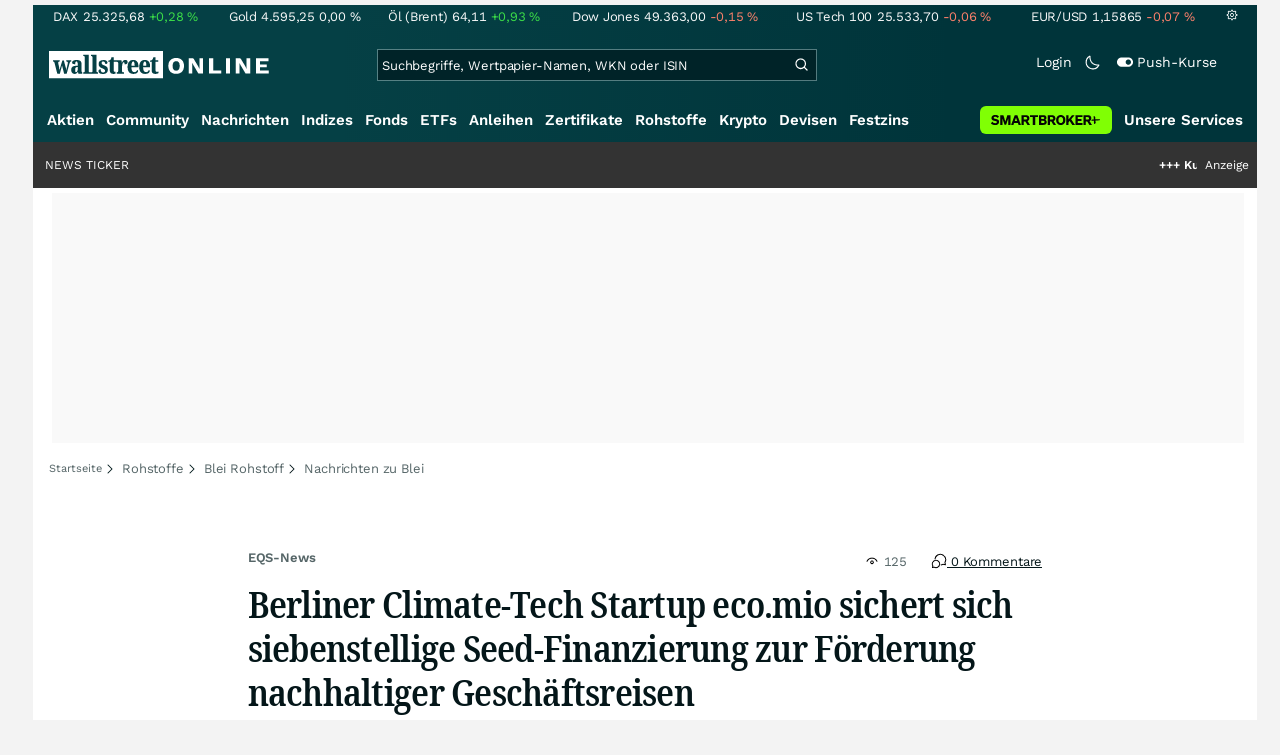

--- FILE ---
content_type: text/html; charset=utf-8
request_url: https://www.wallstreet-online.de/nachricht/18198288-eqs-news-berliner-climate-tech-startup-eco-mio-sichert-siebenstellige-seed-finanzierung-foerderung-nachhaltiger-geschaeftsreisen
body_size: 82882
content:
<!DOCTYPE HTML><html lang="de">
<head>
    <title >EQS-News: Berliner Climate-Tech Startup eco.mio sichert sich siebenstellige Seed-Finanzierung zur Förderung nachhaltiger Geschäftsreisen - 18.06.2024</title>

    <link rel="preload" as="font" type="font/woff2" crossorigin href="//assets.wallstreet-online.de/frontend/fonts/worksans/WorkSans-Regular.woff2" />
    <link rel="preload" as="font" type="font/woff2" crossorigin href="//assets.wallstreet-online.de/frontend/fonts/worksans/WorkSans-SemiBold.woff2" />
    <link rel="preload" as="font" type="font/woff2" crossorigin href="//assets.wallstreet-online.de/frontend/fonts/noto/NotoSerif-CondensedSemiBold.woff2" />
    <link rel="preload" as="font" type="font/woff2" crossorigin href="//www.wallstreet-online.de/fonts/glyphicons-halflings-regular.woff2" />

    <meta http-equiv="Content-Type" content="text/html; charset=utf-8"/>
    
            <meta name="content-language" content="DE"/>
        <meta property="og:locale" content="de_DE">
        <meta name="referrer" content="Origin-when-cross-origin"/>
    <meta name="msvalidate.01" content="4F0C20F3680B91E805F559B53D6EF2C3" />
    <meta name="google-site-verification" content="nLtcudgQb2ATlb2Hrd88PIXSww_aXh7w2bebxHeBdiY"/>
    <meta name="verification" content="c3a6a9777b1399d2365921f9e31bfa96" /> 
    <meta name="verification" content="05f7841d706fa0dea3a58644ebce84a6"/>
    <meta property="fb:page_id" content="261279345321"/>

    <meta name="apple-itunes-app" content="app-id=919496140">
    <meta name="google-play-app" content="app-id=de.wallstreet_online.woapp">

    <link rel="apple-touch-icon" href="//assets.wallstreet-online.de/frontend/img/apple-touch-iconWso.png?v=1"/>
    <link rel="shortcut icon" href="//assets.wallstreet-online.de/frontend/img/faviconWso.ico" type="image/ico" id="favicon"/>
    <meta name="viewport" content="width=device-width, initial-scale=1" />
    <meta name="robots" content="noodp,noindex,follow,max-image-preview:large" />
    <meta name="keywords" content="EQS-News"/>
    <meta name="description" content="18.06.2024 - Emittent / Herausgeber: eco.mio GmbH  / Schlagwort(e): Finanzierung Berliner Climate-Tech Startup eco.mio sichert sich siebenstellige Seed-Finanzierung zur Förderung nachhaltiger Geschäftsreisen (News mit Zusatzmaterial) 18.06.2024 / 12:15 CET/CEST ... Seite 1"/>
    <meta property="twitter:card" content="summary"/>
    <meta property="twitter:site" content="@wotwitt"/>
    <meta property="twitter:domain" content="www.wallstreet-online.de"/>
    <meta property="og:image" content="https://assets.wallstreet-online.de/_media/6/source1280/size_645/eqs-group-1280.png"/>
    <meta property="fb:app_id" content="524817662280219"/>
    <meta property="fb:admins" content="100005231107387"/>
    <meta property="og:country-name" content="Germany"/>
    <meta property="og:site_name" content="wallstreetONLINE"/>
    <meta property="og:type" content="article"/>
    <meta property="article:published_time" content="2024-06-18 12:15:02"/>
    <meta property="og:url" content="https://www.wallstreet-online.de/nachricht/18198288-eqs-news-berliner-climate-tech-startup-eco-mio-sichert-siebenstellige-seed-finanzierung-foerderung-nachhaltiger-geschaeftsreisen"/>
    <meta property="og:title" content="Berliner Climate-Tech Startup eco.mio sichert sich siebenstellige Seed-Finanzierung zur F&ouml;rderung nachhaltiger Gesch&auml;ftsreisen"/>
    <meta property="og:image:secure_url" content="https://assets.wallstreet-online.de/_media/6/source1280/size_645/eqs-group-1280.png"/>
<link rel="canonical" href="https://www.wallstreet-online.de/nachricht/18198288-eqs-news-berliner-climate-tech-startup-eco-mio-sichert-siebenstellige-seed-finanzierung-foerderung-nachhaltiger-geschaeftsreisen"/>
<link rel="next" href="https://www.wallstreet-online.de/nachricht/18198288-eqs-news-berliner-climate-tech-startup-eco-mio-sichert-siebenstellige-seed-finanzierung-foerderung-nachhaltiger-geschaeftsreisen/2"/>
<link rel="alternate" href="android-app://de.wallstreet_online.woapp/woapp/de.wallstreet_online.link/nachricht/18198288"/>

 <script> !function () { var e = function () { var e, t = "__tcfapiLocator", a = [], n = window; for (; n;) { try { if (n.frames[t]) { e = n; break } } catch (e) { } if (n === window.top) break; n = n.parent } e || (!function e() { var a = n.document, r = !!n.frames[t]; if (!r) if (a.body) { var i = a.createElement("iframe"); i.style.cssText = "display:none", i.name = t, a.body.appendChild(i) } else setTimeout(e, 5); return !r }(), n.__tcfapi = function () { for (var e, t = arguments.length, n = new Array(t), r = 0; r < t; r++)n[r] = arguments[r]; if (!n.length) return a; if ("setGdprApplies" === n[0]) n.length > 3 && 2 === parseInt(n[1], 10) && "boolean" == typeof n[3] && (e = n[3], "function" == typeof n[2] && n[2]("set", !0)); else if ("ping" === n[0]) { var i = { gdprApplies: e, cmpLoaded: !1, cmpStatus: "stub" }; "function" == typeof n[2] && n[2](i) } else a.push(n) }, n.addEventListener("message", (function (e) { var t = "string" == typeof e.data, a = {}; try { a = t ? JSON.parse(e.data) : e.data } catch (e) { } var n = a.__tcfapiCall; n && window.__tcfapi(n.command, n.version, (function (a, r) { var i = { __tcfapiReturn: { returnValue: a, success: r, callId: n.callId } }; t && (i = JSON.stringify(i)), e.source.postMessage(i, "*") }), n.parameter) }), !1)) }; "undefined" != typeof module ? module.exports = e : e() }(); </script>
<script>sp_campaignEnv = "public";sp_privacyManagerId = 736710;var rejectAllRouteTimeout = function(){window.location.href = "/";};function cmpLoad() { window._sp_ = {config: {propertyHref: "https://www.wallstreet-online.de",accountId: 1529, baseEndpoint: "https://cdn.privacy-mgmt.com",joinHref: true,campaignEnv: sp_campaignEnv,events: {onMessageChoiceSelect: function (message_type, choice_id, choice_type_id) {switch(choice_id){case 13: window.location.href="/pur";break;case 15: window.location.href="/userzentrum/login?ref=/pur/O_ZSONM467EC56GGFLMJ";break;case 11: console.log("accept");break;default: console.log("choice_id no match");}},onPrivacyManagerAction: function (message_type, pmData) {if(message_type.purposeConsent === "none" && message_type.vendorConsent === "none"){console.log("TIMEOUT  ");setTimeout(	rejectAllRouteTimeout, 1000 );}},onError: function (message_type, errorCode, errorObject, userReset) {console.log("[SP] onError", []);console.log(message_type);console.log(errorCode);console.log(errorObject);console.log(userReset);}}}};$.ajax({url: "https://cdn.privacy-mgmt.com/wrapperMessagingWithoutDetection.js", dataType: "script", cache: true, async: true}).done(function() { console.log("done");} );}</script>
<link rel="stylesheet" type="text/css" title="Standard" href="//assets.wallstreet-online.de/frontend/css/bootstrap.202411281340.css" media="screen" />
<link rel="stylesheet" type="text/css" title="Standard" href="//assets.wallstreet-online.de/frontend/css/wso.202512221019.css" media="screen" />
<link rel="stylesheet" type="text/css" title="Standard" href="//assets.wallstreet-online.de/frontend/css/deploy.202601140800.css" media="screen" />
<link rel="stylesheet" type="text/css" title="Standard" href="//assets.wallstreet-online.de/frontend/css/news.202512041445.css" />
<link rel="stylesheet" type="text/css" title="Standard" href="//assets.wallstreet-online.de/frontend/css/newsslider.202506261051.css" />
<link rel="stylesheet" type="text/css" title="Standard" href="//assets.wallstreet-online.de/frontend/css/socialbookmark.202505271651.css" />
<link rel="stylesheet" type="text/css" title="Standard" href="//assets.wallstreet-online.de/frontend/css/tabs.202501151519.css" />
<link rel="stylesheet" type="text/css" title="Standard" href="//assets.wallstreet-online.de/frontend/css/responsive.202512221019.css" media="(max-width: 610px) and (max-aspect-ratio: 15/10)" />
<style>
img.avatar {float: left;margin-right:5px;width:35px;heigh:35px} #commentField {width:99%;height:150px;} button.button {margin-top:5px;font-size:11px} .modulecontent {position: relative;} .loginLayer {position: absolute;top: 0;left: 0;background-color: rgba(240, 240, 240, 0.75);height: 200px;width: 644px;} .loginLayer .btn-primary {margin-left: 20px;} .loginLayer div {position: absolute;top: 50%;left: 50%;background-color: #fff;box-shadow: 2px 4px 8px 0px rgba(0, 0, 0, 0.15);width: 550px;height: 116px;margin-top: -58px;margin-left: -275px;} .loginLayer div p {padding: 16px 16px 12px 16px;} .loginLayer div p.bottom {padding: 12px 16px 16px 16px;}
</style><script>var _gaq = [];var _moo_dataLayer = {event:[]}; var _moo_BROWSERPUSH=false; var _moo_ASSET_HOST='//assets.wallstreet-online.de/';var _moo_ASSET_INTERFIX_JS='';var _moo_ASSET_INTERFIX_CSS='';var _moo_FRONTEND_HOST='//www.wallstreet-online.de'; var _moo_DEVICE=''; var _moo_ADVERT='0'</script>
<meta property="fb:pages" content="261279345321" />

<!-- Google Tag Manager Opt-Out -->
<script>
    var gaDisableString = 'ga-disable-UA-2804995-1';

    function gaOptin() {
        document.cookie = gaDisableString + '=true; expires=Thu, 31 Dec 1970 23:59:59 UTC; path=/';
        window[gaDisableString] = false;
        alert('Das Google Analytics Tracking ist jetzt wieder aktiviert.');
    }
    function gaOptout() {
        document.cookie = gaDisableString + '=true; expires=Thu, 31 Dec 2099 23:59:59 UTC; path=/';
        window[gaDisableString] = true;
        alert('Das Google Analytics Tracking ist jetzt deaktiviert.');
    }

    if (document.cookie.indexOf(gaDisableString + '=true') > -1) {
        window[gaDisableString] = true;
    }
</script>
<!-- End Google Tag Manager Opt-Out -->
<!-- START  Google Ads - IAB TCF -->
<script>window['gtag_enable_tcf_support'] = true;</script>
<!-- END    Google Ads - IAB TCF -->

    </head>
<body>
<script>
        var storedTheme = localStorage.getItem('theme');
	const getPreferredTheme = () => {
            if (storedTheme) {
        	return storedTheme;
            }
            return window.matchMedia('(prefers-color-scheme: dark)').matches ? 'dark' : 'light'
	};
	const setTheme = function (theme) {
		if (theme === 'auto' && window.matchMedia('(prefers-color-scheme: dark)').matches) {
			theme = 'dark';
		}
		document.documentElement.setAttribute('data-bs-theme', theme);
	};
	setTheme(getPreferredTheme());
</script>
<noscript style="display: block; margin: 0 auto; width: 1168px;">
<div class="iconBox infoBox">
<span class="icons alertIcon"><span class="exclamationMark imgSvg"></span></span>
<span class="fw-bold">Um die volle Funktionalität der Webseite nutzen zu können, müssen Sie JavaScript in ihrem Browser aktivieren.</span>
</div>
</noscript>

<div id="pagecontainer">
    <div id="dsky1" class="d-none d-sm-block" style="top:24px"></div>
<div id="dsky2" class="d-none d-sm-block" style="top:24px"></div>

    <div id="page" class="default">

        
<div id="quickquotesHead" data-bs-theme="dark">
    <div class="position-relative"><table class="w-100"><tr><td class="text-nowrap pa-0 ma-0"><a href="/indizes/dax" title="DAX"><span>DAX</span><span class="d-none d-sm-inline"><span>25.325,68</span></span><span><span><span class="font green">+0,28&nbsp;<span class="quote_currency">%</span></span></span></span></a></td><td class="text-nowrap pa-0 ma-0"><a href="/rohstoffe/goldpreis" title="Gold"><span>Gold</span><span class="d-none d-sm-inline"><span>4.595,25</span></span><span><span><span class="font ">0,00&nbsp;<span class="quote_currency">%</span></span></span></span></a></td><td class="text-nowrap pa-0 ma-0"><a href="/rohstoffe/oelpreis-brent" title="Öl (Brent)"><span>Öl (Brent)</span><span class="d-none d-sm-inline"><span>64,11</span></span><span><span><span class="font green">+0,93&nbsp;<span class="quote_currency">%</span></span></span></span></a></td><td class="text-nowrap pa-0 ma-0"><a href="/indizes/dowjones" title="Dow Jones"><span>Dow Jones</span><span class="d-none d-sm-inline"><span>49.363,00</span></span><span><span><span class="font red">-0,15&nbsp;<span class="quote_currency">%</span></span></span></span></a></td><td class="text-nowrap pa-0 ma-0 d-none d-sm-table-cell"><a href="/indizes/nasdaq100" title="US Tech 100"><span>US Tech 100</span><span class="d-none d-sm-inline"><span>25.533,70</span></span><span><span><span class="font red">-0,06&nbsp;<span class="quote_currency">%</span></span></span></span></a></td><td class="text-nowrap pa-0 ma-0 d-none d-sm-table-cell"><a href="/devisen/euro-us-dollar-eur-usd-kurs" title="EUR/USD"><span>EUR/USD</span><span class="d-none d-sm-inline"><span>1,15865</span></span><span><span><span class="font red">-0,07&nbsp;<span class="quote_currency">%</span></span></span></span></a></td><td class="text-nowrap pa-0 ma-0 d-none d-sm-inline-block"><a href="/userzentrum/einstellungen#tab=quoteline" title="Registrierte Nutzer können diese Kursleiste mit Ihren Werten individualisieren. Melden Sie sich jetzt kostenfrei an."><img title="Einstellungen" alt="Einstellungen" src="//assets.wallstreet-online.de/frontend/img/icons/icons/settings.svg" class="imgInvert" width="12" height="12"></a></td></tr></table></div></div>

<header id="sitehead">
    <div id="sitelogo">
        <a href="/">
            <img src="//assets.wallstreet-online.de/frontend/img/icons/logo/wallstreet-online-horizontal.svg" class="img-fluid d-block imgInvert" width="220" height="28" alt="wallstreetONLINE Logo" />
        </a>
    </div>
    <button type="button" class="search-btn d-inline-block d-sm-none" data-bs-toggle="collapse" data-bs-target="#navbarMenu" aria-label="Navigation">
        <img src=" //assets.wallstreet-online.de/frontend/img/icons/icons/search.svg" alt="Lupe" title="Lupe" class="imgInvert" style="width:22px;height:22px">
    </button>
    <div id="globalsearch" class="p-0">
        <form action="/suche/">
            <input type="hidden" value="" name="suche" />
                        
            
                                    <input id="search" type="text" value="" placeholder="Suchbegriffe, Wertpapier-Namen, WKN oder ISIN" data-placeholderlarge="Suchbegriffe, Wertpapier-Namen, WKN oder ISIN" data-placeholdersmall="Suchbegriffe, Wertpapier-Namen" name="q" class="searchkey" autocomplete="off" />
            <div class="buttonBox">
                <button type="submit" name="sa" value="Suche" aria-label="Suche"><img src=" //assets.wallstreet-online.de/frontend/img/icons/icons/search.svg" alt="Suche" aria-hidden="true" style="height:19px;width:19px"></button>
            </div>
            <img class="d-block d-sm-none removeSearch imgInvert cursor-pointer position-absolute" src=" //assets.wallstreet-online.de/frontend/img/icons/icons/cancel.svg" alt="Entfernen">
        </form>
                <div id="globalSearchResult" data-bs-theme="dark">
            <div id="topResults">
                <ul rel="Top"><li class="instrument" data-instrument="278867974"><a href="/crypto/btc-usd"><span class="fadeBox">Bitcoin</span><span class="searchType float-end pa-0 instrumentTypeFlag crypto">Crypto</span><span class="wknBox">597.182</span></a></li><li class="instrument" data-instrument="1699710"><a href="/rohstoffe/silberpreis"><span class="fadeBox">Silber</span><span class="searchType float-end pa-0 instrumentTypeFlag commodity">Rohstoff</span><span class="wknBox">571.961</span></a></li><li class="instrument" data-instrument="11263"><a href="/aktien/nvidia-aktie"><span class="fadeBox">NVIDIA</span><span class="searchType float-end pa-0 instrumentTypeFlag stock">Aktie</span><span class="wknBox">489.147</span></a></li><li class="instrument" data-instrument="1699649"><a href="/rohstoffe/goldpreis"><span class="fadeBox">Gold</span><span class="searchType float-end pa-0 instrumentTypeFlag commodity">Rohstoff</span><span class="wknBox">488.693</span></a></li><li class="instrument" data-instrument="1699572"><a href="/rohstoffe/oelpreis-brent"><span class="fadeBox">Öl (Brent)</span><span class="searchType float-end pa-0 instrumentTypeFlag commodity">Rohstoff</span><span class="wknBox">355.728</span></a></li><li class="instrument" data-instrument="451009152"><a href="/aktien/ca0203987072-almonty-industries-aktie"><span class="fadeBox">Almonty Industries</span><span class="searchType float-end pa-0 instrumentTypeFlag stock">Aktie</span><span class="wknBox">160.147</span></a></li><li class="instrument" data-instrument="18279"><a href="/indizes/dax"><span class="fadeBox">DAX</span><span class="searchType float-end pa-0 instrumentTypeFlag index">Index</span><span class="wknBox">144.624</span></a></li><li class="instrument" data-instrument="186068558"><a href="/aktien/st-george-mining-aktie"><span class="fadeBox">ST George Mining</span><span class="searchType float-end pa-0 instrumentTypeFlag stock">Aktie</span><span class="wknBox">141.558</span></a></li><li class="instrument" data-instrument="13274"><a href="/aktien/rheinmetall-aktie"><span class="fadeBox">Rheinmetall</span><span class="searchType float-end pa-0 instrumentTypeFlag stock">Aktie</span><span class="wknBox">123.026</span></a></li><li class="instrument" data-instrument="2229"><a href="/aktien/capital-one-financial-aktie"><span class="fadeBox">Capital One Financial</span><span class="searchType float-end pa-0 instrumentTypeFlag stock">Aktie</span><span class="wknBox">122.751</span></a></li><li><a href="/diskussion/1390837-1/tages-trading-chancen-montag-19-01-2026"><span class="fadeBox">Tages-Trading-Chancen am Montag den 19.01.2026</span><span class="searchType float-end pa-0 instrumentTypeFlag discussion">Diskussion</span><span class="wknBox">18:31:04</span></a></li><li><a href="/nachricht/20381010-banken-tech-energie-bitcoin-weisse-haus-wettet-verliert-warnt-tom-lee"><span class="fadeBox">Wer gegen das Weiße Haus wettet, verliert – warnt Tom Lee</span><span class="searchType float-end pa-0 instrumentTypeFlag news">Nachricht</span><span class="wknBox">17:59:00</span></a></li><li><a href="/nachricht/20381121-uran-comeback-ki-frisst-strom-usa-nuklear-hebel-um"><span class="fadeBox">KI frisst Strom und die USA legen den Nuklear-Hebel um!</span><span class="searchType float-end pa-0 instrumentTypeFlag news">Nachricht</span><span class="wknBox">08:51:00</span></a></li><li><a href="/nachricht/20372367-naechsten-grossen-gewinner-nvidia-firmen-profitieren-goldman-ki"><span class="fadeBox">Nicht Nvidia: Diese Firmen profitieren laut Goldman von KI</span><span class="searchType float-end pa-0 instrumentTypeFlag news">Nachricht</span><span class="wknBox">16:00:00</span></a></li><li><a href="/nachricht/20378484-metalle-engpass-knapper-gold-metalle-supermetalle-sind"><span class="fadeBox">Knapper als Gold: Warum diese Metalle Supermetalle sind!</span><span class="searchType float-end pa-0 instrumentTypeFlag news">Nachricht</span><span class="wknBox">09:00:00</span></a></li></ul><div class="footerBox">Top 15 der gesamten Suchanfragen der letzten 7 Tage</div>            </div>
            <div id="normalResults"></div>
        </div>
            </div>

    <div class="headerRight float-end fw-light">
                                <a href="https://www.wallstreet-online.de/userzentrum/login" data-href="https://www.wallstreet-online.de/userzentrum/login" id="loginLink" class="loginLink">
            <span class="float-start d-none d-sm-inline">Login</span>
            <img class="d-block d-sm-none" title="Login" src=" //assets.wallstreet-online.de/frontend/img/flaticon/user.svg" style="height:22px;width:22px;">
        </a>
                        <a href="#" id="lightDarkModeSwitch" class="float-start d-none d-sm-inline mal-3">
            <span class="float-start"></span>
            <img src=" //assets.wallstreet-online.de/frontend/img/icons/icons/half-moon.svg" class="imgInvert" alt="Light/Dark Switch" height="17" width="17">
        </a>
        <a href="#" id="pushAboSwitch" class="float-start d-none d-sm-inline mal-3" data-bs-toggle="modal" data-bs-target="#pushAboModal">
            <span class="float-start"></span>
            <img class="toggleIcon" src=" //assets.wallstreet-online.de/frontend/img/flaticon/toggle-on.svg" alt="Push Switch" aria-hidden="true"><span class="pushText">Push-Kurse</span>
        </a>
        <span class="d-none d-sm-inline-block" style="width:24px" id="lbpWrapper"></span>
            </div>
</header>
<div class="menuPlaceholder" id="menuPlaceholder"></div>
<nav id="csMooMenu" class="cs mooMenu">
    <div id="menuSticky"></div>
    <div id="menuSpace" class="d-none d-sm-block">
        <div class="menuBox l1"> <ul class="l1"> <li class="liL0 level0" data-navid="1"><a href="/aktien/aktienkurse" class="a level0">Aktien</a></li> <li class="liL0 level0" data-navid="2"><a href="/community" class="a level0">Community</a></li> <li class="current liL0 level0 current" data-navid="3"><a href="/nachrichten" class="a level0">Nachrichten</a></li> <li class="liL0 level0" data-navid="4"><a href="/indizes" class="a level0">Indizes</a></li> <li class="liL0 level0" data-navid="5"><a href="/fonds" class="a level0">Fonds</a></li> <li class="liL0 level0" data-navid="6"><a href="/etf" class="a level0">ETFs</a></li> <li class="liL0 level0" data-navid="7"><a href="/anleihen" class="a level0">Anleihen</a></li> <li class="liL0 level0" data-navid="10"><a href="/zertifikate" class="a level0">Zertifikate</a></li> <li class="liL0 level0" data-navid="20"><a href="/rohstoffe" class="a level0">Rohstoffe</a></li> <li class="liL0 level0" data-navid="21"><a href="/crypto" class="a level0">Krypto</a></li> <li class="liL0 level0" data-navid="22"><a href="/devisen" class="a level0">Devisen</a></li> <li class="liL0 level0" data-navid="23"><a href="/festzins" class="a level0">Festzins</a></li> <li class="ser liL0 level0" data-navid="24"> <div class="a ser level0"><span>Unsere Services</span></div> </li> <li class="sbMenuBanner level0"><a href="https://dwbdiv.smartbrokerplus.de/ts/94450/tsc?typ=r&amp;amc=performance.smartbroker.503409.514439.CRTaFiBeWLF&amp;smc4=website-navigation&amp;smc5=sbplus-logo-zum-depot" target="_blank" rel="noopener sponsored noreferrer nofollow" class="level0"><span>&nbsp;</span><img rel="//assets.wallstreet-online.de/frontend/img/smartbroker/SMARTBROKER_b.svg" src="//assets.wallstreet-online.de//frontend/img/blank.gif" class="loadOnSight m-0" alt="Smartbroker+"><span>&nbsp;</span></a></li> </ul> </div> <div class="menuL2Layer" id="navbarMenu"> <div class="menuBox l2 cs"> <ul class="l2 cs menuHover"></ul> </div> <div class="menuBox l2 cs"> <ul class="l2 cs menuHover"> <li class="boxHead newCol liL1 level1" data-navid="1.1"><a href="/aktien/aktienkurse" class="a boxHead newCol level1">Aktien</a></li> <li class="liL1 level2" data-navid="1.1.1"><a href="/nachrichten/aktien-indizes" class="a level2">Aktien News</a></li> <li class="liL1 level2" data-navid="1.1.2"><a href="/statistik/top-aktien-meistgesucht" class="a level2">Meistgesuchte Aktien</a></li> <li class="liL1 level2" data-navid="1.1.3"><a href="/aktien/statistik" class="a level2">Aktien Top & Flop</a></li> <li class="liL1 level2 respNone" data-navid="1.1.4"><a href="/statistik/top-50-deutsche-aktien" class="a level2">Top 50 Aktien Deutschland</a></li> <li class="liL1 level2 respNone" data-navid="1.1.5"><a href="/statistik/top-50-chinesische-aktien" class="a level2">Top 50 Aktien China</a></li> <li class="liL1 level2 respNone" data-navid="1.1.6"><a href="/statistik/top-50-amerikanische-aktien" class="a level2">Top 50 Aktien USA</a></li> <li class="liL1 level2" data-navid="1.1.7"><a href="/nachrichten/chartanalysen" class="a level2">Chartanalysen</a></li> <li class="liL1 level2" data-navid="1.1.8"><a href="/statistik/top-aktien-meistgehandelt" class="a level2">Top Volumen</a></li> <li class="liL1 level2" data-navid="1.1.9"><a href="/statistik/top-aktien-performance" class="a level2">Top Aktien Performance</a></li> <li class="liL1 level2" data-navid="1.1.10"><a href="/ipo" class="a level2">Börsengänge & IPOs</a></li> <li class="liL1 level2" data-navid="1.1.11"><a href="/aktien/insidertrades" class="a level2">Insidertrades</a></li> <li class="liL1 level2 respNone" data-navid="1.1.12"><a href="/aktien/analysten/rating" class="a level2">Analysten-Ratings</a></li> <li class="liL1 level2" data-navid="1.1.13"><a href="/aktien/aktien-suche" class="a level2">Aktienfinder</a></li> <li class="liL1 level2" data-navid="1.1.14"><a href="/aktien/insidertrades/filter" class="a level2">Insidertrades Suche</a></li> <li class="liL1 level2 respNone" data-navid="1.1.15"><a href="/aktien/signale/finder" class="a level2">Signalfinder</a></li> <li class="liL1 level2 respNone" data-navid="1.1.16"><a href="/aktien/signale" class="a level2">Chartsignale</a></li> </ul> </div> <div class="menuBox l2 cs"> <ul class="l2 cs menuHover"> <li class="boxHead newCol liL1 level1 respNone" data-navid="1.3"><a href="/aktien/trends" class="a boxHead newCol level1">Trends</a></li> <li class="liL1 level2 respNone" data-navid="1.3.1"><a href="/statistik/trending-stocks" class="a level2">wO Trends</a></li> <li class="liL1 level2 respNone" data-navid="1.3.2"><a href="/aktien/branche" class="a level2">Aktien Branchenübersicht</a></li> <li class="liL1 level2 respNone" data-navid="1.3.3"><a href="/aktien/branche/oel-gas-aktien" class="a level2">Öl- und Gas Aktien</a></li> <li class="liL1 level2 respNone" data-navid="1.3.4"><a href="/aktien/nvidia-aktie" class="a level2">Nvidia Aktie</a></li> <li class="liL1 level2 respNone" data-navid="1.3.5"><a href="/aktien/branche/halbleiter-aktien" class="a level2">Halbleiter Aktien</a></li> <li class="liL1 level2 respNone" data-navid="1.3.6"><a href="/aktien/a1cx3t-tesla-aktie" class="a level2">Tesla Aktie</a></li> <li class="liL1 level2 respNone" data-navid="1.3.7"><a href="/aktien/amazon-aktie" class="a level2">Amazon Aktie</a></li> <li class="liL1 level2 respNone" data-navid="1.3.8"><a href="aktien/droneshield-aktie" class="a level2">DroneShield Aktie</a></li> <li class="liL1 level2 respNone" data-navid="1.3.9"><a href="/aktien/rheinmetall-aktie" class="a level2">Rheinmetall Aktie</a></li> <li class="liL1 level2 respNone" data-navid="1.3.10"><a href="/aktien/byd-company-registered-h-aktie" class="a level2">BYD Aktie</a></li> <li class="liL1 level2 respNone" data-navid="1.3.11"><a href="/aktien/microsoft-aktie" class="a level2">Microsoft Aktie</a></li> <li class="liL1 level2 respNone" data-navid="1.3.12"><a href="/aktien/ca0203987072-almonty-industries-aktie" class="a level2">Almonty Industries Aktie</a></li> <li class="liL1 level2 respNone" data-navid="1.3.13"><a href="/aktien/alphabet-registered-a-aktie" class="a level2">Alphabet Aktie</a></li> <li class="liL1 level2 respNone" data-navid="1.3.14"><a href="/wikifolio" class="a level2">Wikifolio</a></li> </ul> </div> <div class="menuBox l2 cs"> <ul class="l2 cs menuHover"> <li class="boxHead newCol liL1 level1" data-navid="1.4"><a href="/dividendentermine" class="a boxHead newCol level1">Dividenden</a></li> <li class="liL1 level2 respNone" data-navid="1.4.1"><a href="/dividendentermine" class="a level2">Dividendentermine & News</a></li> <li class="liL1 level2" data-navid="1.4.2"><a href="/statistik/beste-aktien-dividenden" class="a level2">Beste Aktien Dividenden</a></li> </ul> </div> <div class="menuBox l2 cs"> <ul class="l2 cs menuHover"> <li class="boxHead newCol liL1 level1" data-navid="1.6"> <div class="a boxHead newCol level1">Termine</div> </li> <li class="liL1 level2" data-navid="1.6.1"><a href="/unternehmenstermine" class="a level2">Unternehmenstermine</a></li> <li class="liL1 level2" data-navid="1.6.2"><a href="/wirtschaftskalender" class="a level2">Wirtschaftskalender</a></li> <li class="liL1 level2 respNone" data-navid="1.6.4"><a href="/unternehmensportal" class="a level2">EQS Unternehmensportal</a></li> <li class="liL1 level2" data-navid="1.6.5"><a href="/boersenfeiertage" class="a level2">Börsenfeiertage</a></li> <li class="liL1 level2 respNone" data-navid="1.6.6"><a href="/boersenticker" class="a level2">Börsenticker</a></li> <li class="liL1 level2 respNone" data-navid="1.6.7"><a href="/webinarkalender" class="a level2">Webinarkalender</a></li> </ul> </div> <div class="menuBox l2 cs"> <ul class="l2 cs menuHover"> <li class="boxHead newCol liL1 level1" data-navid="2.1"><a href="/community" class="a boxHead newCol level1">Community</a></li> <li class="liL1 level2" data-navid="2.1.1"><a href="/community/foren.html" class="a level2">Foren</a></li> <li class="liL1 level2" data-navid="2.1.2"><a href="/community-statistik" class="a level2">Community-Statistik</a></li> <li class="liL1 level2 respNone" data-navid="2.1.3"><a href="/community/letzte-antworten.html" class="a level2">Letzte Antworten</a></li> <li class="liL1 level2" data-navid="2.1.4"><a href="/statistik/top-aktien-meistdiskutiert" class="a level2">Meistdiskutiert</a></li> <li class="liL1 level2" data-navid="2.1.5"><a href="/community-statistik" class="a level2">Meistbesuchte Foren</a></li> <li class="liL1 level2 respNone" data-navid="2.1.6"><a href="/community/letzte-neueintraege.html" class="a level2">Neue Diskussionen</a></li> <li class="liL1 level2 respNone" data-navid="2.1.7"><a href="/community/umfragen.html" class="a level2">Community Umfragen</a></li> <li class="liL1 level2 respNone" data-navid="2.1.8"><a href="/tools/postingfilter" class="a level2">Postingfilter</a></li> <li class="liL1 level2 respNone" data-navid="2.1.9"><a href="/community/tippspiel" class="a level2">DAX-Tippspiel</a></li> </ul> </div> <div class="menuBox l2 cs"> <ul class="l2 cs menuHover"> <li class="boxHead newCol liL1 level1 respNone" data-navid="2.2"> <div class="a boxHead newCol level1">Erste Schritte</div> </li> <li class="liL1 level2 respNone" data-navid="2.2.1"><a href="/nutzungsbedingungen#boardregeln" class="a level2">Boardregeln</a></li> <li class="liL1 level2 respNone" data-navid="2.2.2"><a href="/userzentrum/registrierung" class="a level2">Registrierung</a></li> <li class="liL1 level2 respNone" data-navid="2.2.3"><a href="/hilfe" class="a level2">FAQ</a></li> </ul> </div> <div class="menuBox l2 cs"> <ul class="l2 cs menuHover"> <li class="boxHead newCol liL1 level1" data-navid="3.2"><a href="/nachrichten" class="a boxHead newCol level1">Nachrichten</a></li> <li class="liL1 level2" data-navid="3.2.1"><a href="/video" class="a level2">wO TV & Videos</a></li> <li class="liL1 level2" data-navid="3.2.2"><a href="/nachrichten/aktien-indizes" class="a level2">Aktien Nachrichten</a></li> <li class="liL1 level2 respNone" data-navid="3.2.3"><a href="/nachrichten/anleihen" class="a level2">Anleihen Nachrichten</a></li> <li class="liL1 level2 respNone" data-navid="3.2.4"><a href="/nachrichten/cfd" class="a level2">CFD Nachrichten</a></li> <li class="liL1 level2 respNone" data-navid="3.2.5"><a href="/nachrichten/devisen" class="a level2">Devisen Nachrichten</a></li> <li class="liL1 level2 respNone" data-navid="3.2.6"><a href="/nachrichten/etf" class="a level2">ETF Nachrichten</a></li> <li class="liL1 level2 respNone" data-navid="3.2.7"><a href="/nachrichten/fonds" class="a level2">Fonds Nachrichten</a></li> <li class="liL1 level2 respNone" data-navid="3.2.8"><a href="/nachrichten/kryptowaehrungen" class="a level2">Kryptowährungen Nachrichten</a></li> <li class="liL1 level2 respNone" data-navid="3.2.9"><a href="/nachrichten/rohstoffe" class="a level2">Rohstoffe Nachrichten</a></li> <li class="liL1 level2 respNone" data-navid="3.2.10"><a href="/nachrichten/optionsscheine" class="a level2">Optionsscheine Nachrichten</a></li> <li class="liL1 level2 respNone" data-navid="3.2.11"><a href="/suche/?suche=newsResult" class="a level2">Nachrichten Suche</a></li> <li class="liL1 level2 respNone" data-navid="3.2.12"><a href="/nachrichten/autorenverzeichnis" class="a level2">Autoren</a></li> </ul> </div> <div class="menuBox l2 cs"> <ul class="l2 cs menuHover"> <li class="boxHead newCol liL1 level1 respNone" data-navid="3.3"><a href="/indizes/nachrichten" class="a boxHead newCol level1">Indizes Nachrichten</a></li> <li class="liL1 level2 respNone" data-navid="3.3.1"><a href="/indizes/dax/nachrichten#informerNews" class="a level2">DAX Nachrichten</a></li> <li class="liL1 level2 respNone" data-navid="3.3.2"><a href="/indizes/tecdax/nachrichten#informerNews" class="a level2">TecDAX Nachrichten</a></li> <li class="liL1 level2 respNone" data-navid="3.3.3"><a href="/indizes/mdax/nachrichten#informerNews" class="a level2">MDAX Nachrichten</a></li> <li class="liL1 level2 respNone" data-navid="3.3.4"><a href="/indizes/dowjones/nachrichten#informerNews" class="a level2">Dow Jones Nachrichten</a></li> <li class="liL1 level2 respNone" data-navid="3.3.5"><a href="/indizes/nasdaq-composite/nachrichten#informerNews" class="a level2">Nasdaq Nachrichten</a></li> <li class="liL1 level2 respNone" data-navid="3.3.6"><a href="/indizes/euro-stoxx-50/nachrichten#informerNews" class="a level2">Eurostoxx 50 Nachrichten</a></li> </ul> </div> <div class="menuBox l2 cs"> <ul class="l2 cs menuHover"> <li class="boxHead newCol liL1 level1" data-navid="3.4"> <div class="a boxHead newCol level1">Rubriken</div> </li> <li class="liL1 level2" data-navid="3.4.1"><a href="/nachrichten/autor/wallstreet-online-redaktion" class="a level2">Redaktion wO</a></li> <li class="liL1 level2" data-navid="3.4.2"><a href="/nachrichten/ad-hocs" class="a level2">Ad-hocs</a></li> <li class="liL1 level2 respNone" data-navid="3.4.3"><a href="/nachrichten/analysen" class="a level2">Analysen</a></li> <li class="liL1 level2 respNone" data-navid="3.4.4"><a href="/nachrichten/chartanalysen" class="a level2">Chartanalysen</a></li> <li class="liL1 level2 respNone" data-navid="3.4.5"><a href="/nachrichten/kommentare" class="a level2">Kommentare</a></li> <li class="liL1 level2 respNone" data-navid="3.4.6"><a href="/nachrichten/marktberichte" class="a level2">Marktberichte</a></li> <li class="liL1 level2 respNone" data-navid="3.4.7"><a href="/nachrichten/politik" class="a level2">Politik</a></li> <li class="liL1 level2 respNone" data-navid="3.4.8"><a href="/nachrichten/pressemitteilungen" class="a level2">Pressemitteilungen</a></li> <li class="liL1 level2 respNone" data-navid="3.4.9"><a href="/nachrichten/wirtschaft-konjunktur" class="a level2">Unternehmen</a></li> <li class="liL1 level2 respNone" data-navid="3.4.10"><a href="/nachrichten/weitere-nachrichten" class="a level2">Weitere Nachrichten</a></li> </ul> </div> <div class="menuBox l2 cs"> <ul class="l2 cs menuHover"> <li class="boxHead newCol liL1 level1" data-navid="3.5"> <div class="a boxHead newCol level1">Redaktion</div> </li> <li class="liL1 level2" data-navid="3.5.1"><a href="https://open.spotify.com/show/2zxb97ebxxoBqc0nZwtLi7" class="a level2">Podcast</a></li> </ul> </div> <div class="menuBox l2 cs"> <ul class="l2 cs menuHover"> <li class="boxHead newCol liL1 level1" data-navid="4.1"><a href="/indizes" class="a boxHead newCol level1">Indizes</a></li> <li class="liL1 level2 respNone" data-navid="4.1.1"><a href="/indizes/heatmap" class="a level2">Heatmaps Indizes</a></li> <li class="liL1 level2" data-navid="4.1.2"><a href="/indizes/dax" class="a level2">DAX</a></li> <li class="liL1 level2" data-navid="4.1.3"><a href="/indizes/mdax" class="a level2">MDAX</a></li> <li class="liL1 level2 respNone" data-navid="4.1.4"><a href="/indizes/sdax" class="a level2">SDAX</a></li> <li class="liL1 level2 respNone" data-navid="4.1.5"><a href="/indizes/tecdax" class="a level2">TecDAX</a></li> <li class="liL1 level2 respNone" data-navid="4.1.6"><a href="/indizes/dowjones" class="a level2">Dow Jones</a></li> <li class="liL1 level2" data-navid="4.1.7"><a href="/indizes/s-p-500-index" class="a level2">S&amp;P 500</a></li> <li class="liL1 level2 respNone" data-navid="4.1.8"><a href="/indizes/nasdaq-composite" class="a level2">NASDAQ 100</a></li> <li class="liL1 level2 respNone" data-navid="4.1.9"><a href="/indizes/euro-stoxx-50" class="a level2">Euro Stoxx 50</a></li> <li class="liL1 level2 respNone" data-navid="4.1.10"><a href="/indizes/smi" class="a level2">SMI</a></li> <li class="liL1 level2 respNone" data-navid="4.1.11"><a href="/indizes/atx" class="a level2">ATX</a></li> <li class="liL1 level2 respNone" data-navid="4.1.12"><a href="/indizes/nikkei225" class="a level2">Nikkei 225</a></li> <li class="liL1 level2 respNone" data-navid="4.1.13"><a href="/indizes/em-emerging-markets-index" class="a level2">Emerging Markets</a></li> <li class="liL1 level2 respNone" data-navid="4.1.14"><a href="/zinsen" class="a level2">Zinssätze</a></li> <li class="liL1 level2 respNone" data-navid="4.1.15"><a href="/zinsen/leitzins" class="a level2">Leitzins</a></li> </ul> </div> <div class="menuBox l2 cs"> <ul class="l2 cs menuHover"> <li class="boxHead newCol liL1 level1" data-navid="4.3"><a href="/indizes" class="a boxHead newCol level1">Top & Flop Listen</a></li> <li class="liL1 level2" data-navid="4.3.1"><a href="/indizes/dax/enthaltenewerte" class="a level2">DAX</a></li> <li class="liL1 level2 respNone" data-navid="4.3.2"><a href="/indizes/mdax/enthaltenewerte" class="a level2">MDAX</a></li> <li class="liL1 level2 respNone" data-navid="4.3.3"><a href="/indizes/sdax/enthaltenewerte" class="a level2">SDAX</a></li> <li class="liL1 level2 respNone" data-navid="4.3.4"><a href="/indizes/tecdax/enthaltenewerte" class="a level2">TecDAX</a></li> <li class="liL1 level2 respNone" data-navid="4.3.5"><a href="/indizes/dowjones/enthaltenewerte" class="a level2">Dow Jones</a></li> <li class="liL1 level2" data-navid="4.3.6"><a href="/indizes/s-p-500-index/enthaltenewerte" class="a level2">S&amp;P 500</a></li> <li class="liL1 level2 respNone" data-navid="4.3.7"><a href="/indizes/nasdaq-composite/enthaltenewerte" class="a level2">NASDAQ 100</a></li> <li class="liL1 level2 respNone" data-navid="4.3.8"><a href="/indizes/smi/enthaltenewerte" class="a level2">SMI</a></li> </ul> </div> <div class="menuBox l2 cs"> <ul class="l2 cs menuHover"> <li class="boxHead newCol liL1 level1" data-navid="5.1"><a href="/fonds" class="a boxHead newCol level1">Fonds</a></li> <li class="liL1 level2" data-navid="5.1.1"><a href="/fonds/top-performance-fonds" class="a level2">Top Performer Fonds</a></li> <li class="liL1 level2" data-navid="5.1.2"><a href="/fonds/meistgesuchte-fonds#tab=Aktienfonds" class="a level2">Aktienfonds</a></li> <li class="liL1 level2" data-navid="5.1.3"><a href="/fonds/meistgesuchte-fonds#tab=Rentenfonds" class="a level2">Rentenfonds</a></li> <li class="liL1 level2 respNone" data-navid="5.1.4"><a href="/fonds/meistgesuchte-fonds#tab=Immobilienfonds" class="a level2">Immobilienfonds</a></li> <li class="liL1 level2 respNone" data-navid="5.1.5"><a href="/fonds/meistgesuchte-fonds#tab=Geldmarktfonds" class="a level2">Geldmarktfonds</a></li> <li class="liL1 level2 respNone" data-navid="5.1.6"><a href="/fonds/meistgesuchte-fonds#tab=Rohstofffonds" class="a level2">Rohstofffonds</a></li> <li class="liL1 level2 respNone" data-navid="5.1.7"><a href="/fonds/fondsvergleich/DE0009848119" class="a level2">Fondsvergleich</a></li> <li class="liL1 level2 respNone" data-navid="5.1.8"><a href="/fonds/fonds-suche" class="a level2">Fonds Suche</a></li> </ul> </div> <div class="menuBox l2 cs"> <ul class="l2 cs menuHover"> <li class="boxHead newCol liL1 level1 respNone" data-navid="5.2"><a href="/nachrichten/fonds" class="a boxHead newCol level1">Fonds News</a></li> </ul> </div> <div class="menuBox l2 cs"> <ul class="l2 cs menuHover"> <li class="boxHead newCol liL1 level1" data-navid="6.1"><a href="/etf" class="a boxHead newCol level1">ETF</a></li> <li class="liL1 level2" data-navid="6.1.1"><a href="/etf/etf-suche" class="a level2">ETF Suche</a></li> <li class="liL1 level2" data-navid="6.1.2"><a href="/nachrichten/etf" class="a level2">ETF News</a></li> <li class="liL1 level2" data-navid="6.1.3"><a href="/etf/a0rpwh-ishares-core-msci-world-ucits-etf-usd-acc-share-class" class="a level2">MSCI World ETF</a></li> <li class="liL1 level2 respNone" data-navid="6.1.4"><a href="/etf/etf-suche/rc-aktien" class="a level2">Aktien ETFs</a></li> <li class="liL1 level2 respNone" data-navid="6.1.5"><a href="/etf/etf-suche/rc-anleihen" class="a level2">Anleihen ETFs</a></li> <li class="liL1 level2 respNone" data-navid="6.1.6"><a href="/etf/etf-suche/rc-rohstoffe" class="a level2">Rohstoff ETFs</a></li> <li class="liL1 level2 respNone" data-navid="6.1.7"><a href="/etf/etf-suche/rc-geldmarkt" class="a level2">Geldmarkt ETFs</a></li> <li class="liL1 level2 respNone" data-navid="6.1.8"><a href="/etf/topflop" class="a level2">Top & Flop ETFs</a></li> </ul> </div> <div class="menuBox l2 cs"> <ul class="l2 cs menuHover"> <li class="boxHead newCol liL1 level1" data-navid="6.2"> <div class="a boxHead newCol level1">ETF Specials</div> </li> <li class="liL1 level2" data-navid="6.2.1"><a href="/etf/etf-suche/sparplan" class="a level2">ETF Sparplan</a></li> <li class="liL1 level2" data-navid="6.2.2"><a href="/tools/sparplanrechner" class="a level2">Sparplanrechner</a></li> <li class="liL1 level2 respNone" data-navid="6.2.3"><a href="/etf/etfvergleich" class="a level2">ETF-Vergleich</a></li> </ul> </div> <div class="menuBox l2 cs"> <ul class="l2 cs menuHover"> <li class="boxHead newCol liL1 level1" data-navid="7.1"><a href="/anleihen" class="a boxHead newCol level1">Anleihen</a></li> <li class="liL1 level2" data-navid="7.1.1"><a href="/anleihen/anleihen-filter" class="a level2">Anleihen Suche</a></li> <li class="liL1 level2 respNone" data-navid="7.1.2"><a href="/anleihen/neuemissionen" class="a level2">Neuemissionen</a></li> <li class="liL1 level2 respNone" data-navid="7.1.3"><a href="/anleihen/emittenten" class="a level2">Anleihen Emittenten</a></li> <li class="liL1 level2 respNone" data-navid="7.1.4"><a href="/anleihen/wissen" class="a level2">Anleihen Wissen</a></li> <li class="liL1 level2" data-navid="7.1.5"><a href="/anleihen/top-flops" class="a level2">Top & Flop Anleihen</a></li> </ul> </div> <div class="menuBox l2 cs"> <ul class="l2 cs menuHover"> <li class="boxHead newCol liL1 level1" data-navid="10.1"><a href="/zertifikate" class="a boxHead newCol level1">Zertifikate</a></li> <li class="liL1 level2" data-navid="10.1.2"><a href="/zertifikate/zertifikate-suche/produkte/" class="a level2">Zertifikat Suche</a></li> <li class="liL1 level2" data-navid="10.1.3"><a href="/zertifikate/top-zertifikate" class="a level2">Top & Flop Zertifikate</a></li> <li class="liL1 level2 respNone" data-navid="10.1.4"><a href="/zertifikate/aktienanleihen" class="a level2">Aktienanleihen</a></li> <li class="liL1 level2 respNone" data-navid="10.1.5"><a href="/zertifikate/discount-zertifikate" class="a level2">Discount-Zertifikate</a></li> <li class="liL1 level2 respNone" data-navid="10.1.6"><a href="/zertifikate/meistgesuchte-zertifikate#tab=Express" class="a level2">Express-Zertifikate</a></li> <li class="liL1 level2 respNone" data-navid="10.1.7"><a href="/zertifikate/bonus-zertifikate" class="a level2">Bonus-Zertifikate</a></li> <li class="liL1 level2 respNone" data-navid="10.1.8"><a href="/zertifikate/sprint-zertifikate" class="a level2">Sprint-Zertifikate</a></li> <li class="liL1 level2 respNone" data-navid="10.1.9"><a href="/nachrichten/zertifikate" class="a level2">Zertifikate News</a></li> <li class="liL1 level2 respNone" data-navid="10.1.10"><a href="/zertifikate/outperformance-zertifikate" class="a level2">Outperformance-Zertifikate</a></li> </ul> </div> <div class="menuBox l2 cs"> <ul class="l2 cs menuHover"> <li class="boxHead newCol liL1 level1" data-navid="10.2"> <div class="a boxHead newCol level1">Hebelprodukte</div> </li> <li class="liL1 level2" data-navid="10.2.1"><a href="/knockouts/knockout-suche/produkte/" class="a level2">Knockouts Suche</a></li> <li class="liL1 level2" data-navid="10.2.2"><a href="/knockouts/top-knockouts" class="a level2">Top & Flop Knockouts</a></li> <li class="liL1 level2 respNone" data-navid="10.2.3"><a href="/knockouts" class="a level2">Knock-Out Zertifikate</a></li> <li class="liL1 level2 respNone" data-navid="10.2.4"><a href="/optionsscheine/optionsschein-suche/produkte/" class="a level2">Optionsschein Suche</a></li> <li class="liL1 level2 respNone" data-navid="10.2.5"><a href="/optionsscheine/top-optionsscheine" class="a level2">Top & Flop Optionsscheine</a></li> <li class="liL1 level2 respNone" data-navid="10.2.6"><a href="/optionsscheine" class="a level2">Optionsscheine</a></li> <li class="liL1 level2 respNone" data-navid="10.2.7"><a href="/zertifikate/meistgesuchte-zertifikate#tab=Faktor" class="a level2">Faktor Zertifikate</a></li> <li class="liL1 level2 respNone" data-navid="10.2.8"><a href="/nachrichten/derivate" class="a level2">Derivate News</a></li> <li class="liL1 level2 respNone" data-navid="10.2.9"><a href="/cfd" class="a level2">CFDs</a></li> </ul> </div> <div class="menuBox l2 cs"> <ul class="l2 cs menuHover"> <li class="boxHead newCol liL1 level1" data-navid="20.1"><a href="/rohstoffe" class="a boxHead newCol level1">Rohstoffe</a></li> <li class="liL1 level2" data-navid="20.1.8"><a href="/rohstoffe/rohstoff-aktien-gold" class="a level2">Rohstoffaktien</a></li> <li class="liL1 level2" data-navid="20.1.9"><a href="/etf/etf-suche/s-rohstoffe/" class="a level2">Rohstoff ETFs</a></li> <li class="liL1 level2 respNone" data-navid="20.1.10"><a href="/rohstoffe/goldpreis" class="a level2">Goldpreis</a></li> <li class="liL1 level2 respNone" data-navid="20.1.11"><a href="/rohstoffe/silberpreis" class="a level2">Silberpreis</a></li> <li class="liL1 level2 respNone" data-navid="20.1.12"><a href="/rohstoffe/oelpreis-brent" class="a level2">Ölpreis (Brent)</a></li> <li class="liL1 level2 respNone" data-navid="20.1.13"><a href="/rohstoffe/platinpreis" class="a level2">Platin</a></li> <li class="liL1 level2 respNone" data-navid="20.1.14"><a href="/rohstoffe/palladiumpreis" class="a level2">Palladium</a></li> </ul> </div> <div class="menuBox l2 cs"> <ul class="l2 cs menuHover"> <li class="boxHead newCol liL1 level1" data-navid="21.1"><a href="/crypto" class="a boxHead newCol level1">Kryptowährungen</a></li> <li class="liL1 level2 respNone" data-navid="21.1.1"><a href="/crypto/btc-eur" class="a level2">Bitcoin Kurs</a></li> <li class="liL1 level2 respNone" data-navid="21.1.2"><a href="/crypto/eth-eur" class="a level2">Ethereum Kurs</a></li> <li class="liL1 level2 respNone" data-navid="21.1.3"><a href="/crypto/bnb-eur" class="a level2">Binance Coin Kurs</a></li> <li class="liL1 level2 respNone" data-navid="21.1.4"><a href="/crypto/ada-eur" class="a level2">Cardano Kurs</a></li> <li class="liL1 level2 respNone" data-navid="21.1.5"><a href="/crypto/doge-eur" class="a level2">Dogecoin Kurs</a></li> <li class="liL1 level2 respNone" data-navid="21.1.6"><a href="/crypto/xrp-eur" class="a level2">Ripple Kurs</a></li> <li class="liL1 level2 respNone" data-navid="21.1.7"><a href="/crypto/bch-eur" class="a level2">Bitcoin Cash Kurs</a></li> <li class="liL1 level2 respNone" data-navid="21.1.8"><a href="/crypto/ltc-eur" class="a level2">Litecoin Kurs</a></li> <li class="liL1 level2 respNone" data-navid="21.1.9"><a href="/crypto/dot-eur" class="a level2">Polkadot Kurs</a></li> <li class="liL1 level2 respNone" data-navid="21.1.15"><a href="/waehrungsrechner#btc-usd" class="a level2">Kryptowährungsrechner</a></li> </ul> </div> <div class="menuBox l2 cs"> <ul class="l2 cs menuHover"> <li class="boxHead newCol liL1 level1" data-navid="22.1"><a href="/devisen" class="a boxHead newCol level1">Wichtige Devisenpaare</a></li> <li class="liL1 level2" data-navid="22.1.1"><a href="/devisen/euro-us-dollar-eur-usd-kurs" class="a level2">Euro-Dollar Kurs</a></li> <li class="liL1 level2 respNone" data-navid="22.1.2"><a href="/devisen/frankenkurs-euro-schweizer-franken-chf-eur-kurs" class="a level2">Euro-Franken Kurs</a></li> <li class="liL1 level2 respNone" data-navid="22.1.3"><a href="/devisen/euro-britisches-pfund-eur-gbp-kurs" class="a level2">Euro-Pfund Kurs</a></li> <li class="liL1 level2 respNone" data-navid="22.1.4"><a href="/devisen/euro-tuerkische-lira-eur-try-kurs" class="a level2">Türkische Lira Kurs</a></li> <li class="liL1 level2 respNone" data-navid="22.1.5"><a href="/devisen/euro-polnischer-zloty-eur-pln-kurs" class="a level2">Euro-Zloty Kurs</a></li> <li class="liL1 level2 respNone" data-navid="22.1.6"><a href="/devisen/rubelkurs-euro-russischer-rubel-eur-rub-kurs" class="a level2">Euro-Russische Rubel Kurs</a></li> <li class="liL1 level2 respNone" data-navid="22.1.7"><a href="/devisen/euro-thailaendischer-baht-eur-thb-kurs" class="a level2">Euro-Baht Kurs</a></li> <li class="liL1 level2 respNone" data-navid="22.1.8"><a href="/devisen/euro-tschechische-krone-eur-czk-kurs" class="a level2">Euro-Tschechische Krone Kurs</a></li> </ul> </div> <div class="menuBox l2 cs"> <ul class="l2 cs menuHover"> <li class="boxHead newCol liL1 level1" data-navid="22.3"><a href="/waehrungsrechner" class="a boxHead newCol level1">Währungsrechner</a></li> </ul> </div> <div class="menuBox l2 cs"> <ul class="l2 cs menuHover"> <li class="boxHead newCol liL1 level1" data-navid="23.1"><a href="/festzins" class="a boxHead newCol level1">Alternative festverzinsliche Anlageprodukte</a></li> </ul> </div> <div class="menuBox l2 cs"> <ul class="l2 cs menuHover"> <li class="boxHead newCol liL1 level1" data-navid="24.1"> <div class="a boxHead newCol level1">Tools</div> </li> <li class="liL1 level2 respNone" data-navid="24.1.1"><a href="/tools/derivate-cockpit" class="a level2">Derivate Cockpit</a></li> <li class="liL1 level2 respNone" data-navid="24.1.2"><a href="/tools/profit-maximizer" class="a level2">Profit Maximizer</a></li> <li class="liL1 level2 respNone" data-navid="24.1.3"><a href="/brokervergleich" class="a level2">Broker-Vergleich</a></li> <li class="liL1 level2" data-navid="24.1.4"><a href="/sparplan" class="a level2">Smartbroker+ Sparpläne</a></li> <li class="liL1 level2 respNone" data-navid="24.1.5"><a href="/tools/robo-advisor-vergleich" class="a level2">Robo-Advisor Vergleich</a></li> <li class="liL1 level2 respNone" data-navid="24.1.6"><a href="/widgets" class="a level2">Widgets</a></li> <li class="liL1 level2" data-navid="24.1.7"><a href="/waehrungsrechner" class="a level2">Währungsrechner</a></li> <li class="liL1 level2 respNone" data-navid="24.1.8"><a href="/tools/dividendenrechner" class="a level2">Dividendenrechner</a></li> <li class="liL1 level2" data-navid="24.1.9"><a href="/tools/sparplanrechner" class="a level2">Sparplanrechner</a></li> <li class="liL1 level2" data-navid="24.1.10"><a href="/smart-portfolio-guide" class="a level2">Smart Portfolio Guide</a></li> </ul> </div> <div class="menuBox l2 cs"> <ul class="l2 cs menuHover"> <li class="boxHead newCol liL1 level1 respNone" data-navid="24.2"><a href="/specials/sms-service-aktie-der-woche" class="a boxHead newCol level1">wO SMS Service</a></li> </ul> </div> <div class="menuBox l2 cs"> <ul class="l2 cs menuHover"> <li class="boxHead newCol liL1 level1 respNone" data-navid="24.3"><a href="/boersenlexikon" class="a boxHead newCol level1">Börsenlexikon</a></li> </ul> </div> <div class="menuBox l2 cs"> <ul class="l2 cs menuHover"> <li class="boxHead newCol liL1 level1" data-navid="24.4"><a href="/mobile" class="a boxHead newCol level1">wO Börsen App</a></li> </ul> </div> <div class="menuBox l2 cs"> <ul class="l2 cs menuHover"> <li class="boxHead newCol liL1 level1 respNone" data-navid="24.5"><a href="/specials" class="a boxHead newCol level1">Themen Special</a></li> </ul> </div> <div class="menuBox l2 cs"> <ul class="l2 cs menuHover"> <li class="boxHead newCol liL1 level1 respNone" data-navid="24.6"><a href="/nachrichten/boersenbriefe" class="a boxHead newCol level1">Börsendienste</a></li> </ul> </div> <div class="menuBox l2 cs"> <ul class="l2 cs menuHover"> <li class="boxHead newCol liL1 level1" data-navid="24.7"><a href="/newsletter" class="a boxHead newCol level1">wO Newsletter</a></li> </ul> </div> <div class="menuBox l2 cs"> <ul class="l2 cs menuHover"> <li class="boxHead newCol liL1 level1 respNone" data-navid="24.8"><a href="/ratgeber" class="a boxHead newCol level1">Ratgeber</a></li> <li class="sbMenuBanner level0"><a href="https://dwbdiv.smartbrokerplus.de/ts/94450/tsc?typ=r&amp;amc=performance.smartbroker.503409.514439.CRTaFiBeWLF&amp;smc4=website-navigation&amp;smc5=sbplus-logo-zum-depot" target="_blank" rel="noopener sponsored noreferrer nofollow" class="level0"><span>&nbsp;</span><img rel="//assets.wallstreet-online.de/frontend/img/smartbroker/SMARTBROKER_b.svg" src="//assets.wallstreet-online.de//frontend/img/blank.gif" class="loadOnSight m-0" alt="Smartbroker+"><span>&nbsp;</span></a></li> </ul> </div> <a id="socGenMenu" target="_blank" href="https://www.ideas-daily-us.de/informationen/abonnieren?utm_source=wallstreet-online&amp;utm_medium=produkt-branding-navigation-display&amp;utm_content=abonnieren&amp;utm_campaign=ideas-daily-us" rel="nofollow noopener"> <div><span class="socgenNote">Anzeige</span> <span>Ihr Wallstreet-Marktupdate: Alles für den US-Börsenstart – Jetzt anmelden!</span> <span class="socgenbtn">&nbsp;</span></div> </a></div>         <div class="clear"></div>
    </div>
</nav>
<div id="headOut" ></div>

    <div style="overflow:hidden" class="d-none d-sm-block col-12" id="mooTickerContainer">
        <ul id="mooTicker"></ul>
    </div>
        <div class="d-sm-none" id="mooTickerContainerMobile"></div>
    
<div class="clear"></div>
<div class="ad ad-zone ad-space ad-unit textads banner-ads banner_ads banner_ad banner-ad" style="position:absolute;top:0px;z-index:-1;"><img id="checkAd" alt="checkAd" src="//assets.wallstreet-online.de/frontend/img/ad.jpg" style="width:1px;height:1px;"></div>

<div id="afterhead" style="clear: both;"></div>
<div id="dban1" class="hidden-xs" style="min-height: 250px;"></div><div class="gridLayout fs " id="breadcrumb"><div class="container c1"  >
    <div class="module  first" >
    
    <div class="d-flex align-items-center flex-wrap"><a href="/">Startseite</a><img src="//assets.wallstreet-online.de/frontend/img/icons/icons/nav-arrow-right.svg" alt="vorwärts" style="width:16px;height:16px" class="imgSvg mar-1"><span class="product-caption-regular"><a href="/rohstoffe">Rohstoffe</a></span><img src="//assets.wallstreet-online.de/frontend/img/icons/icons/nav-arrow-right.svg" alt="vorwärts" style="width:16px;height:16px" class="imgSvg mar-1"><span class="breadcrumbFadeout product-caption-regular"><a href="/rohstoffe/bleipreis">Blei Rohstoff</a></span><img src="//assets.wallstreet-online.de/frontend/img/icons/icons/nav-arrow-right.svg" alt="vorwärts" style="width:16px;height:16px" class="imgSvg mar-1"><span class="breadcrumbFadeout notActive product-caption-regular"><a href="/rohstoffe/bleipreis/nachrichten">Nachrichten zu Blei</a></span></div><script type="application/ld+json">{"@context": "https://schema.org","@type": "BreadcrumbList","itemListElement":[{"@type": "ListItem","position":1,"name": "Startseite","item":{"@type": "WebPage","@id":"https://www.wallstreet-online.de"}},{"@type": "ListItem","position":2,"name": "Rohstoffe","item":{"@type": "WebPage","@id":"https://www.wallstreet-online.de/rohstoffe"}},{"@type": "ListItem","position":3,"name": "Blei Rohstoff","item":{"@type": "WebPage","@id":"https://www.wallstreet-online.de/rohstoffe/bleipreis"}},{"@type": "ListItem","position":4,"name": "Nachrichten zu Blei","item":{"@type": "WebPage","@id":"https://www.wallstreet-online.de/rohstoffe/bleipreis/nachrichten"}}]}</script></div></div></div><div class="clear" id="beforeContent"><!-- --></div>

<div class="gridLayout fs " ><div class="container c1" id="26161" >
    <div class="clear"></div><div id="main_content" class="" >
<div class="module first  first" >
    
    
<div id="newsArticle">
<article id="newsArticleBlock">
<div class="topAssetTitle mat-8 col-sm-8 offset-sm-2 px-0">
    <div class="title d-flex flex-column ma-0">
        <span class="d-flex flex-column-reverse align-items-start justify-content-between flex-sm-row row-gap-2 ">
                        <h2 class="kicker float-start may-0 wer" itemprop="alternativeHeadline">
                EQS-News            </h2>
                        <span class="product-caption-regular">
                <hits class="product-caption-regular">
                                    <img title="125 Aufrufe" alt="125 Aufrufe" src=" //assets.wallstreet-online.de/frontend/img/icons/icons/eye-alt.svg" alt="Aufrufe" class="imgSvg position-relative" style="top:3px;height:16px;width:16px">&nbsp;125                                </hits>
                                                            <a href="#comments" title="Kommentare" class="mal-5 product-caption-regular-link"><img title="0 Kommentare" alt="0 Kommentare" src="//assets.wallstreet-online.de/frontend/img/icons/icons/multi-bubble.svg" class="imgSvg position-relative" style="top:3px;height:16px;width:16px">&nbsp;0&nbsp;Kommentare</a>
                                                                </span>
        </span>
        <h1 class="mat-3 mab-5" itemprop="headline">
            <headline>
            Berliner Climate-Tech Startup eco.mio sichert sich siebenstellige Seed-Finanzierung zur Förderung nachhaltiger Geschäftsreisen            </headline>
        </h1>
    </div>
</div>


    <div id="articleSummary" class="bodyText mat-5 pa-5 col-sm-8 offset-sm-2">
      <div class="product-body-heading">Für Sie zusammengefasst</div>
      <ul class="mal-5 mat-3">
      <li>Berliner Climate-Tech Startup eco.mio sichert sich siebenstellige Seed-Finanzierung</li>
      <li>Ziel: Expansion außerhalb Deutschlands, Diversifizierung des Produktangebots</li>
      <li>Finanzierung von IBB Ventures, identity.vc, Hans(wo)men Group und weiteren Investoren</li>
    </ul></div>

<div class="content postingText bodyText px-0 col-sm-8 offset-sm-2 mab-9 ">


<div><table border="0">
  <tr>
    <td>
      <p>
        Emittent / Herausgeber: eco.mio GmbH / Schlagwort(e): Finanzierung<br />
        Berliner Climate-Tech Startup eco.mio sichert sich siebenstellige Seed-Finanzierung zur Förderung nachhaltiger Geschäftsreisen (News mit Zusatzmaterial)<br />
        <br />
        18.06.2024 / 12:15 CET/CEST<br />
        Für den Inhalt der Mitteilung ist der Emittent / Herausgeber verantwortlich.<br />
        <br />
      </p>
      <hr />
      <div>
        <p>
          <u>Berlin, 18. Juni 2024</u>
        </p>
      </div>
    </td>
  </tr>
</table></div><div class="module c1 first" >
    
    <div id="nativendo-nachrichten" class="nativHeight"></div></div><div class="extract mab-0"><p>
  Das von Katharina Riederer, Mario Blatter und Sarah Benarey gegründete Startup eco.mio hat eine niedrige siebenstellige Seed-Finanzierungsrunde abgeschlossen. Ziel ist die Expansion auch außerhalb
  Deutschlands und die Diversifizierung des Produktangebots. Die Finanzierung wird von IBB Ventures, identity.vc und der Hans(wo)men Group angeführt, unterstützt durch N&amp;V Capital, Partners in
  Clime, Robert Jacobi, Alfred Luger, Volker Rofalski, Patrick Diemer, Lea-Sophie Cramer und Nicole Büttner.
</p>
<p>
  Katharina Riederer, Co-Founder und CEO, kommentiert: <i>„Diese Finanzierung ermöglicht es uns, unsere Lösungen zum europäischen Vorreiter zu skalieren und unsere Produktpalette bedeutend zu
  erweitern.</i><i>&nbsp;</i> <i>Mit der Unterstützung unserer Investor:innen werden wir unsere Vision, Nachhaltigkeit zum Kernelement jeder Geschäftsreise zu machen, signifikant beschleunigen.“</i>
</p>
<p>
  <strong>Zukunftsweisender Ansatz für nachhaltigere Geschäftsreisen</strong>
</p>
<p>
  eco.mio führt die Transformation der Geschäftsreisewelt mit einem zukunftsweisenden Ansatz an. Durch die Integration moderner Technologien und Nachhaltigkeitsstrategien in traditionelle
  Buchungssysteme von Großunternehmen, wie Cytric und SAP Concur, hat das Startup seine Nutzerbasis auf 40.000 ausgebaut und die CO<sub>2</sub>-Emissionen seiner Kund:innen bereits um 26% reduziert.
</p>
<p>
  Die Dringlichkeit sofortigen Handelns wird durch die ab dem nächsten Jahr geltenden EU-Regulierungen (CSRD) unterstrichen, welche die Offenlegung des CO<sub>2</sub>-Fußabdrucks, Reduktionsziele und
  Übergangspläne verlangen. eco.mio bietet eine entscheidende Lösung, um diesen neuen Anforderungen gerecht zu werden, denn traditionelle Methoden wie bloße Kompensationszahlungen sind unzureichend,
  um Science-based Ziele zu erfüllen. Zudem rücken Unternehmen Geschäftsreisen in den Fokus ihrer CO<sub>2</sub>-Reduktionsstrategien, da diese nicht nur regelmäßig für die Mehrheit der Mitarbeiter
  sichtbar sind und die Unternehmenskultur prägen, sondern auch bedeutende positive Ausstrahlungseffekte erwarten lassen.
</p>
<div class="paginationLine">
  <div class="button-navi font14px">
    <div class="float-end">
      Seite 1 von 3&nbsp; <a href="/nachricht/18198288-eqs-news-berliner-climate-tech-startup-eco-mio-sichert-siebenstellige-seed-finanzierung-foerderung-nachhaltiger-geschaeftsreisen/2" title=
      "Seite 2" class="btn btn-info btn-sm ms-3" rel="next"><span>Seite 2 ►</span></a>
    </div>
  </div>
</div><br />
<br />
<br /></div><div class="mb-3">
<div id="sban1" >
</div>
</div></div><div class="similarNews mat-5"><aside><h2 class="max-3 mab-2">Aktuelle Themen</h2><div id="carouselSlider1" class="carousel carouselSlider slide mat-2" data-bs-ride="carousel" data-maxItems="4" data-minItemWidth="255">
    <div class="carousel-inner d-flex flex-sm-row flex-column  justify-content-between">
        <div style="flex-basis: 25%;" class="sbteaser teaser objectfit carousel-item transitionMove newssliderNo1" rel="20379936"><div class="max-3 float-start">    <div class="sbcontent col-3 col-sm-12 pa-0 pab-3 float-start">        <a href="/nachricht/20379936-tkms-aktie-korrigiert"><picture class="newAuthorPictures">
                            <div class="imageCopping">
                            <div class="content ma-0 d-none d-sm-block">
                            <img data-srcset="//assets.wallstreet-online.de/_media/6/autor645x355/size_350/ingmar-koenigshofen-645.jpg 350w" rel="//assets.wallstreet-online.de/_media/6/autor645x355/size_300/ingmar-koenigshofen-645.jpg" class="teaserImage loadOnSight" alt="Teaser" />
                            <span class="authorName s-inline">Ingmar Königshofen</span>
                            </div>
                            <div class="content ma-0 d-block d-sm-none">
                            <img data-srcset="//assets.wallstreet-online.de/_media/6/autor645x355/size_72/ingmar-koenigshofen-645.jpg 72w" rel="//assets.wallstreet-online.de/_media/6/autor645x355/size_72/ingmar-koenigshofen-645.jpg" class="teaserImage loadOnSight" alt="Teaser" />
                            </div>
                            </div>
                        </picture></a>    </div><div class="col-8 col-sm-12 float-start pa-0 textBox"><span class="text-subdued-alpha pab-1 subHeadline d-none d-sm-block">&nbsp;</span>    <div class="h4 sbsubhead col-12 pax-0 mat-0 boxHeadline"><a href="/nachricht/20379936-tkms-aktie-korrigiert">TKMS-Aktie korrigiert</a></div><div class="clear-both d-flex justify-content-between text-subdued-alpha dateRow product-caption-regular"><div>16.01.26, 07:35</div></div></div></div></div><div style="flex-basis: 25%;" class="sbteaser teaser objectfit carousel-item transitionMove newssliderNo1" rel="20381811"><div class="max-3 float-start">    <div class="sbcontent col-3 col-sm-12 pa-0 pab-3 float-start">        <a href="/nachricht/20381811-massnahmen-verpuffen-us-immobilienkrise-brodelt-verkaeufer-streiken">
                            <picture>
                                <div class="imageCopping">
                                    <div class="content ma-0 d-none d-sm-block">
                                        <img width="270" data-srcset="//assets.wallstreet-online.de/_media/22033/laender/usa/size_270/us-buerger.webp 270w" rel="//assets.wallstreet-online.de/_media/22033/laender/usa/size_270/us-buerger.webp" class="teaserImage loadOnSight" alt="Teaser" />
                                    </div>
                                    <div class="content ma-0 d-block d-sm-none">
                                        <img width="72" data-srcset="//assets.wallstreet-online.de/_media/22033/laender/usa/size_72/us-buerger.webp 72w" rel="//assets.wallstreet-online.de/_media/22033/laender/usa/size_72/us-buerger.webp" class="teaserImage loadOnSight" alt="Teaser" />
                                    </div>
                                </div>
                            </picture>
                            </a>    </div><div class="col-8 col-sm-12 float-start pa-0 textBox"><span class="text-subdued-alpha pab-1 subHeadline">Maßnahmen verpuffen</span>    <div class="h4 sbsubhead col-12 pax-0 mat-0 boxHeadline"><a href="/nachricht/20381811-massnahmen-verpuffen-us-immobilienkrise-brodelt-verkaeufer-streiken">US-Immobilienkrise brodelt – Verkäufer streiken</a></div><div class="clear-both d-flex justify-content-between text-subdued-alpha dateRow product-caption-regular"><div>16.01.26, 19:30</div></div></div></div></div><div style="flex-basis: 25%;" class="sbteaser teaser objectfit carousel-item transitionMove newssliderNo1" rel="20284967"><div class="max-3 float-start">    <div class="sbcontent col-3 col-sm-12 pa-0 pab-3 float-start">        <a href="/nachricht/20284967-hebel-idee-turnaround-chance-4-7-dividende-schleuderpreis-124-chance-aktie">
                            <picture>
                                <div class="imageCopping">
                                    <div class="content ma-0 d-none d-sm-block">
                                        <img width="270" data-srcset="//assets.wallstreet-online.de/_media/22033/symbolfotos/size_270/ae646997-c355-402a-860b-7fcb75a07717.webp 270w" rel="//assets.wallstreet-online.de/_media/22033/symbolfotos/size_270/ae646997-c355-402a-860b-7fcb75a07717.webp" class="teaserImage loadOnSight" alt="Teaser" />
                                    </div>
                                    <div class="content ma-0 d-block d-sm-none">
                                        <img width="72" data-srcset="//assets.wallstreet-online.de/_media/22033/symbolfotos/size_72/ae646997-c355-402a-860b-7fcb75a07717.webp 72w" rel="//assets.wallstreet-online.de/_media/22033/symbolfotos/size_72/ae646997-c355-402a-860b-7fcb75a07717.webp" class="teaserImage loadOnSight" alt="Teaser" />
                                    </div>
                                </div>
                            </picture>
                            </a>    </div><div class="col-8 col-sm-12 float-start pa-0 textBox"><span class="text-subdued-alpha pab-1 subHeadline">Hebel-Idee | Turnaround-Chance</span>    <div class="h4 sbsubhead col-12 pax-0 mat-0 boxHeadline"><a href="/nachricht/20284967-hebel-idee-turnaround-chance-4-7-dividende-schleuderpreis-124-chance-aktie">4,7 % Dividende zum Schleuderpreis oder 124-%-Chance – diese Aktie bietet beides</a></div><div class="clear-both d-flex justify-content-between text-subdued-alpha dateRow product-caption-regular"><div>16.12.25, 20:12</div></div></div></div></div><div style="flex-basis: 25%;" class="sbteaser teaser objectfit carousel-item transitionMove newssliderNo1" rel="20375460"><div class="max-3 float-start">    <div class="sbcontent col-3 col-sm-12 pa-0 pab-3 float-start">        <a href="/nachricht/20375460-passives-einkommen-defensiv-stabil-starker-dividendenwert-reit-sektor">
                            <picture>
                                <div class="imageCopping">
                                    <div class="content ma-0 d-none d-sm-block">
                                        <img width="270" data-srcset="//assets.wallstreet-online.de/_media/22033/symbolfotos/dividenden/size_270/united-states-post-office-building-in-a.webp 270w" rel="//assets.wallstreet-online.de/_media/22033/symbolfotos/dividenden/size_270/united-states-post-office-building-in-a.webp" class="teaserImage loadOnSight" alt="Teaser" />
                                    </div>
                                    <div class="content ma-0 d-block d-sm-none">
                                        <img width="72" data-srcset="//assets.wallstreet-online.de/_media/22033/symbolfotos/dividenden/size_72/united-states-post-office-building-in-a.webp 72w" rel="//assets.wallstreet-online.de/_media/22033/symbolfotos/dividenden/size_72/united-states-post-office-building-in-a.webp" class="teaserImage loadOnSight" alt="Teaser" />
                                    </div>
                                </div>
                            </picture>
                            </a>    </div><div class="col-8 col-sm-12 float-start pa-0 textBox"><span class="text-subdued-alpha pab-1 subHeadline">Passives Einkommen</span>    <div class="h4 sbsubhead col-12 pax-0 mat-0 boxHeadline"><a href="/nachricht/20375460-passives-einkommen-defensiv-stabil-starker-dividendenwert-reit-sektor">Defensiv und stabil: Ein starker Dividendenwert aus dem REIT-Sektor</a></div><div class="clear-both d-flex justify-content-between text-subdued-alpha dateRow product-caption-regular"><div>gestern 14:50</div></div></div></div></div>    </div>
    <button class="carousel-control-prev d-none d-sm-flex" style="visibility:hidden" type="button" data-bs-target="#carouselSlider1" data-bs-slide="prev">
        <span class="d-none d-sm-block start-0 opacityArea position-absolute" style="display:none"></span>
        <span class="btn-primary-inv btn-re box-shadow btn-md z-0">
            <img src="//assets.wallstreet-online.de/frontend/img/icons/icons/nav-arrow-left.svg" alt="rückwärts" class="imgSvg">
        </span>
    </button>
    <button class="carousel-control-next d-none d-sm-flex" style="visibility:hidden" type="button" data-bs-target="#carouselSlider1" data-bs-slide="next">
        <span class="d-none d-sm-block end-0 opacityArea position-absolute"></span>
        <span class="btn-primary-inv btn-re box-shadow btn-md z-0">
            <img src="//assets.wallstreet-online.de/frontend/img/icons/icons/nav-arrow-right.svg" alt="vorwärts" class="imgSvg">
        </span>
    </button>
    </div></aside></div><br />                <div class="modulecontent text-neutral float-start pa-5 radii-neutral identityBox mat-5 mb-3" style="border:1px solid var(--bs-border-muted);background-color:var(--bs-surface-20)">
                    <div class="authorPicture pal-0 par-3 float-start">                    <a style="text-decoration:none;" href="//www.wallstreet-online.de/nachrichten/autor/eqs">                            <picture>
                                <img style="padding: 0 10px 10px 0;" class="img-fluid d-block loadOnSight" rel="//assets.wallstreet-online.de/_media/6/source1280/size_59/eqs-group-1280.png" alt="Autor" />
                            </picture>
                            </a>
                     </div><div class="col-8 col-sm-6 pal-0 par-0 float-start"><div class="authorName">EQS Group AG</div><span class="authorFollower"><span data-alertid="466" data-alerttypesub="3" data-alertViewType="textOnly"><span class="followers position-relative m-0 text-subdued-alpha">0</span></span> <span class="text-subdued-alpha">Follower</span></span></div>                    <div class="w-100 d-block d-sm-none mt-2 float-start"></div>
                    <div class="d-block d-sm-none float-start invisible">
                                                    <picture>
                                <img style="padding: 0 10px 10px 0;" class="img-fluid d-block loadOnSight" rel="//assets.wallstreet-online.de/_media/6/source1280/size_59/eqs-group-1280.png" alt="Autor" />
                            </picture>
                                                </div>
                    <div class="float-start float-sm-end">
                        <div class="btn btn-info noNumber primaryHover small float-start" data-alertid="466" data-alerttypesub="3" data-alertdeliverytype="changeButton" data-alertdonotrefresh="true" data-jobtitle="Autor"> Autor folgen </div>
                    </div>
                    <div class="clear-both pat-5"></div>
                                        <div class="float-start mat-3 w-100 text-center text-sm-start">
                        <a  href="/rss/nachrichten/eqs" title="RSS-Feed des Autors EQS Group AG" target="_blank"><img src="//assets.wallstreet-online.de/frontend/img/icons/icons/rss.svg" alt="RSS Icon" class="imgSvg me-1" style="width:16px;height:16px" /></a><a style="vertical-align:top;" href="/rss/nachrichten/eqs" title="RSS-Feed des Autors EQS Group AG" target="_blank" class="text-subdued-alpha"><u>RSS-Feed abonnieren</u></a>
                    </div>

               </div>
                            
<div id="dban3" >
</div>
<aside class="newsSliderAuthorArticle afterArticle mat-5"><h2 class="max-3 mab-2">Weitere Artikel des Autors</h2><div id="carouselSlider2" class="carousel carouselSlider slide mat-2" data-bs-ride="carousel" data-maxItems="4" data-minItemWidth="255">
    <div class="carousel-inner d-flex flex-sm-row flex-column  justify-content-between">
        <div style="flex-basis: 25%;" class="sbteaser teaser objectfit carousel-item transitionMove newssliderNo2" rel=""><div class="max-3 float-start"><div class="col-12 float-start pa-0 textBox"><span class="text-subdued-alpha pab-1 subHeadline">EQS-News</span>    <div class="h4 sbsubhead col-12 pax-0 mat-0 boxHeadline"><a href="/nachricht/20384974-eqs-news-autodoc-2025-hohem-tempo-unterwegs">AUTODOC auch 2025 mit hohem Tempo unterwegs</a></div><div class="clear-both d-flex justify-content-between text-subdued-alpha dateRow product-caption-regular"><div>heute 12:00</div></div></div></div></div><div style="flex-basis: 25%;" class="sbteaser teaser objectfit carousel-item transitionMove newssliderNo2" rel=""><div class="max-3 float-start"><div class="col-12 float-start pa-0 textBox"><span class="text-subdued-alpha pab-1 subHeadline">EQS-News</span>    <div class="h4 sbsubhead col-12 pax-0 mat-0 boxHeadline"><a href="/nachricht/20384971-eqs-news-autodoc-continues-to-grow-rapidly-2025">AUTODOC continues to grow rapidly in 2025</a></div><div class="clear-both d-flex justify-content-between text-subdued-alpha dateRow product-caption-regular"><div>heute 12:00</div></div></div></div></div><div style="flex-basis: 25%;" class="sbteaser teaser objectfit carousel-item transitionMove newssliderNo2" rel=""><div class="max-3 float-start"><div class="col-12 float-start pa-0 textBox"><span class="text-subdued-alpha pab-1 subHeadline">EQS-News</span>    <div class="h4 sbsubhead col-12 pax-0 mat-0 boxHeadline"><a href="/nachricht/20384865-eqs-news-world-s-first-cylindrical-battery-lighthouse-factory-eve-energy-sets-a-new-benchmark-smart-manufacturing">World's First Cylindrical Battery Lighthouse Factory: EVE Energy Sets a New Benchmark in Smart Manufacturing</a></div><div class="clear-both d-flex justify-content-between text-subdued-alpha dateRow product-caption-regular"><div>heute 10:55</div></div></div></div></div><div style="flex-basis: 25%;" class="sbteaser teaser objectfit carousel-item transitionMove newssliderNo2" rel=""><div class="max-3 float-start"><div class="col-12 float-start pa-0 textBox"><span class="text-subdued-alpha pab-1 subHeadline">EQS-News</span>    <div class="h4 sbsubhead col-12 pax-0 mat-0 boxHeadline"><a href="/nachricht/20384466-eqs-news-intelligentes-fahren-schwerlast-lkw-unbemannte-logistik">Intelligentes Fahren für Schwerlast-Lkw und unbemannte Logistik</a></div><div class="clear-both d-flex justify-content-between text-subdued-alpha dateRow product-caption-regular"><div>heute 05:15</div></div></div></div></div><div style="flex-basis: 25%;" class="sbteaser teaser objectfit carousel-item transitionMove newssliderNo2" rel=""><div class="max-3 float-start"><div class="col-12 float-start pa-0 textBox"><span class="text-subdued-alpha pab-1 subHeadline">EQS-News</span>    <div class="h4 sbsubhead col-12 pax-0 mat-0 boxHeadline"><a href="/nachricht/20384421-eqs-news-robosense-nummer-1-weltweiten-3d-lidar-absatzvolumen-maehroboter">RoboSense ist die Nummer 1 beim weltweiten 3D-LiDAR-Absatzvolumen für Mähroboter</a></div><div class="clear-both d-flex justify-content-between text-subdued-alpha dateRow product-caption-regular"><div>gestern 21:35</div></div></div></div></div><div style="flex-basis: 25%;" class="sbteaser teaser objectfit carousel-item transitionMove newssliderNo2" rel=""><div class="max-3 float-start"><div class="col-12 float-start pa-0 textBox"><span class="text-subdued-alpha pab-1 subHeadline">EQS-News</span>    <div class="h4 sbsubhead col-12 pax-0 mat-0 boxHeadline"><a href="/nachricht/20384403-eqs-news-gemeinsam-zukunft-gestalten-huawei-top-10-trends-ladeinfrastruktur-branche-2026">Gemeinsam die Zukunft gestalten | Huawei veröffentlicht die Top 10 Trends der Ladeinfrastruktur-Branche bis 2026</a></div><div class="clear-both d-flex justify-content-between text-subdued-alpha dateRow product-caption-regular"><div>gestern 20:05</div></div></div></div></div><div style="flex-basis: 25%;" class="sbteaser teaser objectfit carousel-item transitionMove newssliderNo2" rel=""><div class="max-3 float-start"><div class="col-12 float-start pa-0 textBox"><span class="text-subdued-alpha pab-1 subHeadline">Turkiye Garanti Bankasi A.S.</span>    <div class="h4 sbsubhead col-12 pax-0 mat-0 boxHeadline"><a href="/nachricht/20384151-turkiye-garanti-bankasi-a-s-regarding-the-sale-of-non-performing-loans-portfolio">Regarding the Sale of Non-Performing Loans Portfolio</a></div><div class="clear-both d-flex justify-content-between text-subdued-alpha dateRow product-caption-regular"><div>gestern 13:59</div></div></div></div></div><div style="flex-basis: 25%;" class="sbteaser teaser objectfit carousel-item transitionMove newssliderNo2" rel=""><div class="max-3 float-start"><div class="col-12 float-start pa-0 textBox"><span class="text-subdued-alpha pab-1 subHeadline">Turkiye Garanti Bankasi A.S.</span>    <div class="h4 sbsubhead col-12 pax-0 mat-0 boxHeadline"><a href="/nachricht/20384148-turkiye-garanti-bankasi-a-s-redemption-of-the-debt-instrument-at-abroad-within-the-medium-term-note-mtn-program">Redemption of the debt instrument at abroad within the Medium Term Note (MTN) program</a></div><div class="clear-both d-flex justify-content-between text-subdued-alpha dateRow product-caption-regular"><div>gestern 13:56</div></div></div></div></div><div style="flex-basis: 25%;" class="sbteaser teaser objectfit carousel-item transitionMove newssliderNo2" rel=""><div class="max-3 float-start"><div class="col-12 float-start pa-0 textBox"><span class="text-subdued-alpha pab-1 subHeadline">EQS-Adhoc</span>    <div class="h4 sbsubhead col-12 pax-0 mat-0 boxHeadline"><a href="/nachricht/20383830-eqs-adhoc-eqs-test-company-test-bitte-ignorieren">EQS Test Company: Dies ist ein Test – bitte ignorieren.</a></div><div class="clear-both d-flex justify-content-between text-subdued-alpha dateRow product-caption-regular"><div>gestern 08:58</div></div></div></div></div><div style="flex-basis: 25%;" class="sbteaser teaser objectfit carousel-item transitionMove newssliderNo2" rel=""><div class="max-3 float-start"><div class="col-12 float-start pa-0 textBox"><span class="text-subdued-alpha pab-1 subHeadline">EQS-News</span>    <div class="h4 sbsubhead col-12 pax-0 mat-0 boxHeadline"><a href="/nachricht/20383236-eqs-news-regency-silver-beginnt-bohrprogramm-2026-dios-padre-konzentriert-ausgedehnte-zonen-sulfid-spekularit-gefuellten-brekzien-folgeuntersuchung-bohrloch-reg-25-26">Regency Silver beginnt mit dem Bohrprogramm 2026 in Dios Padre und konzentriert sich auf ausgedehnte Zonen mit Sulfid-Spekularit gefüllten Brekzien als Folgeuntersuchung von Bohrloch REG 25-26</a></div><div class="clear-both d-flex justify-content-between text-subdued-alpha dateRow product-caption-regular"><div>16.01.26, 20:33</div></div></div></div></div>    </div>
    <button class="carousel-control-prev d-none d-sm-flex" style="visibility:hidden" type="button" data-bs-target="#carouselSlider2" data-bs-slide="prev">
        <span class="d-none d-sm-block start-0 opacityArea position-absolute" style="display:none"></span>
        <span class="btn-primary-inv btn-re box-shadow btn-md z-0">
            <img src="//assets.wallstreet-online.de/frontend/img/icons/icons/nav-arrow-left.svg" alt="rückwärts" class="imgSvg">
        </span>
    </button>
    <button class="carousel-control-next d-none d-sm-flex"  type="button" data-bs-target="#carouselSlider2" data-bs-slide="next">
        <span class="d-none d-sm-block end-0 opacityArea position-absolute"></span>
        <span class="btn-primary-inv btn-re box-shadow btn-md z-0">
            <img src="//assets.wallstreet-online.de/frontend/img/icons/icons/nav-arrow-right.svg" alt="vorwärts" class="imgSvg">
        </span>
    </button>
    </div></aside><div class="clear"></div><div class="mgid mt-3" data-type="_mgwidget" data-widget-id="1758909"  ></div><script>(function(w,q){w[q]=w[q]||[];w[q].push(["_mgc.load"])})(window,"_mgq");</script><div class="additionalContent"><br /></div>

<div id="newsArticleIdentity" class="d-flex justify-content-sm-between flex-sm-row flex-column col-sm-8 offset-sm-2 pax-0">
            <div class="newsArticleIdentityName product-caption-strong">Verfasst von <a href="//www.wallstreet-online.de/nachrichten/autor/eqs" class="product-caption-regular-link">EQS Group AG</a></div>    
        <time datetime="2024-06-18 12:15:02" title="18. Juni 2024 um 12:15 Uhr" class="publishDate"><span class="product-caption-strong mar-2">Letzte Änderung</span>18.06.2024, 12:15 </time></div>

<div class="subline mat-8">            <div class="socialbar nothidden product-body-regular">
                <div class="socialbarInner d-flex nohidden justify-content-between align-items-center flex-row py-1">
                                        <div class="d-flex">
                        <span id="nativeShare"></span>

                                                    <div class="btn-re btn-md shareButton whatsapp d-sm-none" rel="whatsapp" title="Auf Whatsapp teilen"><img class="imgInvert" src=" //assets.wallstreet-online.de/frontend/img/icons/icons/icon-whatsapp.svg" title="Artikel bei Whatsapp teilen" alt="Artikel bei Whatsapp teilen" style="height:16px;width:16px"></div>
                                                            <div class="btn-re btn-md shareButton facebook " rel="facebook"><img class="imgInvert" alt="Artikel auf Facebook teilen" title="Artikel auf Facebook teilen" src="//assets.wallstreet-online.de/frontend/img/icons/icons/icon-facebook.svg" style="height:20px;width:20px"></div>
                                <div class="btn-re btn-md shareButton twitter " rel="twitter"><img class="imgInvert" alt="Artikel auf Twitter teilen" title="Artikel auf Twitter teilen" src="//assets.wallstreet-online.de/frontend/img/icons/icons/icon-twitter.svg" style="height:20px;width:20px"></div>
                                                                    <div class="btn-re btn-md shareButton d-none d-sm-flex xing " rel="xing"><img class="imgInvert" alt="Artikel auf Xing teilen" title="Artikel auf Xing teilen" src="//assets.wallstreet-online.de/frontend/img/icons/icons/icon-xing.svg" style="height:20px;width:20px"></div>
                                    <div class="btn-re btn-md shareButton d-none d-sm-flex linkedin" rel="linkedin"><img class="imgInvert" alt="Artikel auf LinkedIn teilen" title="Artikel auf LinkedIn teilen" src="//assets.wallstreet-online.de/frontend/img/icons/icons/icon-linkedin.svg" style="height:20px;width:20px"></div>
                                                                                                            <div class="btn-re btn-md shareButton d-none d-sm-flex copyPublic w-auto pal-2 par-3" rel="link" data-text="https://www.wallstreet-online.de/nachricht/18198288-eqs-news-berliner-climate-tech-startup-eco-mio-sichert-siebenstellige-seed-finanzierung-foerderung-nachhaltiger-geschaeftsreisen"><img class="imgInvert" alt="Artikel URL in die Zwischenablage kopieren" title="Artikel URL in die Zwischenablage kopieren" src="//assets.wallstreet-online.de/frontend/img/icons/icons/copy.svg" style="height:20px;width:20px"><span class="mal-1">URL kopieren</span></div>
                                                                            <div class="btn-re btn-md shareButton d-none d-sm-flex mail w-auto pal-2 par-3" rel="mailNews"><img class="imgInvert" alt="Inhalt per E-Mail versenden" title="Inhalt per E-Mail versenden" src="//assets.wallstreet-online.de/frontend/img/icons/icons/mail.svg" style="height:20px;width:20px"><span class="mal-1">Per E-Mail teilen</span></div>
                                                                            <div class="btn-re btn-md shareButton d-none d-sm-flex print w-auto pal-2 par-3" rel="print"><img class="imgInvert" alt="Inhalt drucken" title="Inhalt drucken" src="//assets.wallstreet-online.de/frontend/img/icons/icons/printing-page.svg" style="height:20px;width:20px"><span class="mal-1">Artikel drucken</span></div>
                                            </div>
                                                                            </div>
            </div>
            <div class="clearfix"></div><div class="instChartCarousel"><div class="d-flex flex-column-reverse flex-sm-row justify-content-between align-items-sm-center mab-3 mat-7 bodyText" style="border-bottom: 1px solid var(--bs-border-muted)"><div class="caret-tabs default"><div class="sw-plain sw-container">
                            <div class="sw-wrapper-div h-auto">
                            <ul class="nav nav-pills inlineChartTabTimerange sw-wrapper h-auto" role="tablist"><li role="presentation" class="nav-item"><a href="#_intraday" class="nav-link product-button-md-regular" aria-controls="home" role="tab" data-bs-toggle="tab" data-range="intraday">Intraday</a></li><li role="presentation" class="nav-item"><a href="#_5d" class="active nav-link product-button-md-regular" aria-controls="home" role="tab" data-bs-toggle="tab" data-range="5d">5T</a></li><li role="presentation" class="nav-item"><a href="#_1month" class="nav-link product-button-md-regular" aria-controls="home" role="tab" data-bs-toggle="tab" data-range="1month">1M</a></li><li role="presentation" class="nav-item"><a href="#_3month" class="nav-link product-button-md-regular" aria-controls="home" role="tab" data-bs-toggle="tab" data-range="3month">3M</a></li><li role="presentation" class="nav-item"><a href="#_1year" class="nav-link product-button-md-regular" aria-controls="home" role="tab" data-bs-toggle="tab" data-range="1year">1J</a></li><li role="presentation" class="nav-item"><a href="#_3year" class="nav-link product-button-md-regular" aria-controls="home" role="tab" data-bs-toggle="tab" data-range="3year">3J</a></li><li role="presentation" class="nav-item"><a href="#_5year" class="nav-link product-button-md-regular" aria-controls="home" role="tab" data-bs-toggle="tab" data-range="5year">5J</a></li><li role="presentation" class="nav-item"><a href="#_10year" class="nav-link product-button-md-regular" aria-controls="home" role="tab" data-bs-toggle="tab" data-range="10year">10J</a></li><li role="presentation" class="nav-item"><a href="#_max" class="nav-link product-button-md-regular" aria-controls="home" role="tab" data-bs-toggle="tab" data-range="max">Max</a></li></ul></div></div></div><div class="text-neutral product-body-heading"><span class="d-inline d-sm-none">1 im Artikel enthaltener Wert</span><span class="d-none d-sm-inline">Im Artikel enthaltene Werte</span></div></div><div class="clearfix"></div><div id="carouselSlider1" class="carousel carouselSlider slide mat-2" data-bs-ride="carousel" data-maxItems="1" data-minItemWidth="">
    <div class="carousel-inner d-flex flex-sm-row flex-row  justify-content-between">
        <div  style="flex-basis: 100%;"  class="carousel-item transitionMove" rel="183961379"><div class="chart position-absolute transitionMoveChart"><picture><source media="(prefers-color-scheme: light)" class="loadOnHover d-none" srcset="//assets.wallstreet-online.de//frontend/img/blank.gif" data-range="intraday" data-srcset="/_plain/charts/highstocks/mini?instrumentId=183961379&marketId=1170&options=%7B%22enabled%22%3Atrue%2C%22xAxis%22%3A%7B%22tickPixelInterval%22%3A100%2C%22labels%22%3A%7B%22enabled%22%3Afalse%7D%7D%2C%22yAxis%22%3A%7B%22labels%22%3A%7B%22enabled%22%3Afalse%7D%7D%2C%22bg%22%3A%22filled%22%2C%22perfColorSwitch%22%3A1%2C%22width%22%3A240%2C%22height%22%3A166%2C%22timerange%22%3A%221+DAY%22%7D&ts=1768760100&template=inlinechart"><source media="(prefers-color-scheme: dark)" class="loadOnHover d-none" data-range="intraday" srcset="//assets.wallstreet-online.de//frontend/img/blank.gif" data-srcset="/_plain/charts/highstocks/mini?instrumentId=183961379&marketId=1170&options=%7B%22enabled%22%3Atrue%2C%22xAxis%22%3A%7B%22tickPixelInterval%22%3A100%2C%22labels%22%3A%7B%22enabled%22%3Afalse%7D%7D%2C%22yAxis%22%3A%7B%22labels%22%3A%7B%22enabled%22%3Afalse%7D%7D%2C%22bg%22%3A%22dark%22%2C%22perfColorSwitch%22%3A1%2C%22width%22%3A240%2C%22height%22%3A166%2C%22timerange%22%3A%221+DAY%22%7D&ts=1768760100&template=inlinechart"><img class="loadOnHover d-none" data-range="intraday" width="120px" height="83px" src="//assets.wallstreet-online.de/frontend/img/blank.gif" rel="/_plain/charts/highstocks/mini?instrumentId=183961379&marketId=1170&options=%7B%22enabled%22%3Atrue%2C%22xAxis%22%3A%7B%22tickPixelInterval%22%3A100%2C%22labels%22%3A%7B%22enabled%22%3Afalse%7D%7D%2C%22yAxis%22%3A%7B%22labels%22%3A%7B%22enabled%22%3Afalse%7D%7D%2C%22bg%22%3A%22filled%22%2C%22perfColorSwitch%22%3A1%2C%22width%22%3A240%2C%22height%22%3A166%2C%22timerange%22%3A%221+DAY%22%7D&ts=1768760100&template=inlinechart" alt="Chart" /></picture><picture><source media="(prefers-color-scheme: light)" class="loadOnHover d-block" data-range="5d" srcset="//assets.wallstreet-online.de//frontend/img/blank.gif" data-srcset="/_plain/charts/highstocks/mini?instrumentId=183961379&marketId=1170&options=%7B%22enabled%22%3Atrue%2C%22xAxis%22%3A%7B%22tickPixelInterval%22%3A100%2C%22labels%22%3A%7B%22enabled%22%3Afalse%7D%7D%2C%22yAxis%22%3A%7B%22labels%22%3A%7B%22enabled%22%3Afalse%7D%7D%2C%22bg%22%3A%22filled%22%2C%22perfColorSwitch%22%3A1%2C%22width%22%3A240%2C%22height%22%3A166%2C%22timerange%22%3A%221+WEEK%22%7D&ts=1768760100&template=inlinechart"><source media="(prefers-color-scheme: dark)" class="loadOnHover d-block" data-range="5d" srcset="//assets.wallstreet-online.de//frontend/img/blank.gif" data-srcset="/_plain/charts/highstocks/mini?instrumentId=183961379&marketId=1170&options=%7B%22enabled%22%3Atrue%2C%22xAxis%22%3A%7B%22tickPixelInterval%22%3A100%2C%22labels%22%3A%7B%22enabled%22%3Afalse%7D%7D%2C%22yAxis%22%3A%7B%22labels%22%3A%7B%22enabled%22%3Afalse%7D%7D%2C%22bg%22%3A%22dark%22%2C%22perfColorSwitch%22%3A1%2C%22width%22%3A240%2C%22height%22%3A166%2C%22timerange%22%3A%221+WEEK%22%7D&ts=1768760100&template=inlinechart"><img class="loadOnHover d-block" data-range="5d" width="120px" height="83px" src="//assets.wallstreet-online.de/frontend/img/blank.gif" rel="/_plain/charts/highstocks/mini?instrumentId=183961379&marketId=1170&options=%7B%22enabled%22%3Atrue%2C%22xAxis%22%3A%7B%22tickPixelInterval%22%3A100%2C%22labels%22%3A%7B%22enabled%22%3Afalse%7D%7D%2C%22yAxis%22%3A%7B%22labels%22%3A%7B%22enabled%22%3Afalse%7D%7D%2C%22bg%22%3A%22filled%22%2C%22perfColorSwitch%22%3A1%2C%22width%22%3A240%2C%22height%22%3A166%2C%22timerange%22%3A%221+WEEK%22%7D&ts=1768760100&template=inlinechart" alt="Chart" /></picture><picture><source media="(prefers-color-scheme: light)" class="loadOnHover d-none" data-range="1month" srcset="//assets.wallstreet-online.de//frontend/img/blank.gif" data-srcset="/_plain/charts/highstocks/mini?instrumentId=183961379&marketId=1170&options=%7B%22enabled%22%3Atrue%2C%22xAxis%22%3A%7B%22tickPixelInterval%22%3A100%2C%22labels%22%3A%7B%22enabled%22%3Afalse%7D%7D%2C%22yAxis%22%3A%7B%22labels%22%3A%7B%22enabled%22%3Afalse%7D%7D%2C%22bg%22%3A%22filled%22%2C%22perfColorSwitch%22%3A1%2C%22width%22%3A240%2C%22height%22%3A166%2C%22timerange%22%3A%221+MONTH%22%7D&ts=1768759200&template=inlinechart"><source media="(prefers-color-scheme: dark)" class="loadOnHover d-none" data-range="1month" srcset="//assets.wallstreet-online.de//frontend/img/blank.gif" data-srcset="/_plain/charts/highstocks/mini?instrumentId=183961379&marketId=1170&options=%7B%22enabled%22%3Atrue%2C%22xAxis%22%3A%7B%22tickPixelInterval%22%3A100%2C%22labels%22%3A%7B%22enabled%22%3Afalse%7D%7D%2C%22yAxis%22%3A%7B%22labels%22%3A%7B%22enabled%22%3Afalse%7D%7D%2C%22bg%22%3A%22dark%22%2C%22perfColorSwitch%22%3A1%2C%22width%22%3A240%2C%22height%22%3A166%2C%22timerange%22%3A%221+MONTH%22%7D&ts=1768759200&template=inlinechart"><img class="loadOnHover d-none" data-range="1month" width="120px" height="83px" src="//assets.wallstreet-online.de/frontend/img/blank.gif" rel="/_plain/charts/highstocks/mini?instrumentId=183961379&marketId=1170&options=%7B%22enabled%22%3Atrue%2C%22xAxis%22%3A%7B%22tickPixelInterval%22%3A100%2C%22labels%22%3A%7B%22enabled%22%3Afalse%7D%7D%2C%22yAxis%22%3A%7B%22labels%22%3A%7B%22enabled%22%3Afalse%7D%7D%2C%22bg%22%3A%22filled%22%2C%22perfColorSwitch%22%3A1%2C%22width%22%3A240%2C%22height%22%3A166%2C%22timerange%22%3A%221+MONTH%22%7D&ts=1768759200&template=inlinechart" alt="Chart" /></picture><picture><source media="(prefers-color-scheme: light)" class="loadOnHover d-none" srcset="//assets.wallstreet-online.de//frontend/img/blank.gif" data-range="3month" data-srcset="/_plain/charts/highstocks/mini?instrumentId=183961379&marketId=1170&options=%7B%22enabled%22%3Atrue%2C%22xAxis%22%3A%7B%22tickPixelInterval%22%3A100%2C%22labels%22%3A%7B%22enabled%22%3Afalse%7D%7D%2C%22yAxis%22%3A%7B%22labels%22%3A%7B%22enabled%22%3Afalse%7D%7D%2C%22bg%22%3A%22filled%22%2C%22perfColorSwitch%22%3A1%2C%22width%22%3A240%2C%22height%22%3A166%2C%22timerange%22%3A%223+MONTH%22%7D&ts=1768759200&template=inlinechart"><source media="(prefers-color-scheme: dark)" class="loadOnHover d-none" data-range="3month" srcset="//assets.wallstreet-online.de//frontend/img/blank.gif" data-srcset="/_plain/charts/highstocks/mini?instrumentId=183961379&marketId=1170&options=%7B%22enabled%22%3Atrue%2C%22xAxis%22%3A%7B%22tickPixelInterval%22%3A100%2C%22labels%22%3A%7B%22enabled%22%3Afalse%7D%7D%2C%22yAxis%22%3A%7B%22labels%22%3A%7B%22enabled%22%3Afalse%7D%7D%2C%22bg%22%3A%22dark%22%2C%22perfColorSwitch%22%3A1%2C%22width%22%3A240%2C%22height%22%3A166%2C%22timerange%22%3A%223+MONTH%22%7D&ts=1768759200&template=inlinechart"><img class="loadOnHover d-none" data-range="3month" width="120px" height="83px" src="//assets.wallstreet-online.de/frontend/img/blank.gif" rel="/_plain/charts/highstocks/mini?instrumentId=183961379&marketId=1170&options=%7B%22enabled%22%3Atrue%2C%22xAxis%22%3A%7B%22tickPixelInterval%22%3A100%2C%22labels%22%3A%7B%22enabled%22%3Afalse%7D%7D%2C%22yAxis%22%3A%7B%22labels%22%3A%7B%22enabled%22%3Afalse%7D%7D%2C%22bg%22%3A%22filled%22%2C%22perfColorSwitch%22%3A1%2C%22width%22%3A240%2C%22height%22%3A166%2C%22timerange%22%3A%223+MONTH%22%7D&ts=1768759200&template=inlinechart" alt="Chart" /></picture><picture><source media="(prefers-color-scheme: light)" class="loadOnHover d-none" srcset="//assets.wallstreet-online.de//frontend/img/blank.gif" data-range="1year" data-srcset="/_plain/charts/highstocks/mini?instrumentId=183961379&marketId=1170&options=%7B%22enabled%22%3Atrue%2C%22xAxis%22%3A%7B%22tickPixelInterval%22%3A100%2C%22labels%22%3A%7B%22enabled%22%3Afalse%7D%7D%2C%22yAxis%22%3A%7B%22labels%22%3A%7B%22enabled%22%3Afalse%7D%7D%2C%22bg%22%3A%22filled%22%2C%22perfColorSwitch%22%3A1%2C%22width%22%3A240%2C%22height%22%3A166%2C%22timerange%22%3A%221+YEAR%22%7D&ts=1768759200&template=inlinechart"><source media="(prefers-color-scheme: dark)" class="loadOnHover d-none" data-range="1year" srcset="//assets.wallstreet-online.de//frontend/img/blank.gif" data-srcset="/_plain/charts/highstocks/mini?instrumentId=183961379&marketId=1170&options=%7B%22enabled%22%3Atrue%2C%22xAxis%22%3A%7B%22tickPixelInterval%22%3A100%2C%22labels%22%3A%7B%22enabled%22%3Afalse%7D%7D%2C%22yAxis%22%3A%7B%22labels%22%3A%7B%22enabled%22%3Afalse%7D%7D%2C%22bg%22%3A%22dark%22%2C%22perfColorSwitch%22%3A1%2C%22width%22%3A240%2C%22height%22%3A166%2C%22timerange%22%3A%221+YEAR%22%7D&ts=1768759200&template=inlinechart"><img class="loadOnHover d-none" data-range="1year" width="120px" height="83px" src="//assets.wallstreet-online.de/frontend/img/blank.gif" rel="/_plain/charts/highstocks/mini?instrumentId=183961379&marketId=1170&options=%7B%22enabled%22%3Atrue%2C%22xAxis%22%3A%7B%22tickPixelInterval%22%3A100%2C%22labels%22%3A%7B%22enabled%22%3Afalse%7D%7D%2C%22yAxis%22%3A%7B%22labels%22%3A%7B%22enabled%22%3Afalse%7D%7D%2C%22bg%22%3A%22filled%22%2C%22perfColorSwitch%22%3A1%2C%22width%22%3A240%2C%22height%22%3A166%2C%22timerange%22%3A%221+YEAR%22%7D&ts=1768759200&template=inlinechart" alt="Chart" /></picture><picture><source media="(prefers-color-scheme: light)" class="loadOnHover d-none" srcset="//assets.wallstreet-online.de//frontend/img/blank.gif" data-range="3year" data-srcset="/_plain/charts/highstocks/mini?instrumentId=183961379&marketId=1170&options=%7B%22enabled%22%3Atrue%2C%22xAxis%22%3A%7B%22tickPixelInterval%22%3A100%2C%22labels%22%3A%7B%22enabled%22%3Afalse%7D%7D%2C%22yAxis%22%3A%7B%22labels%22%3A%7B%22enabled%22%3Afalse%7D%7D%2C%22bg%22%3A%22filled%22%2C%22perfColorSwitch%22%3A1%2C%22width%22%3A240%2C%22height%22%3A166%2C%22timerange%22%3A%223+YEAR%22%7D&ts=1768759200&template=inlinechart"><source media="(prefers-color-scheme: dark)" class="loadOnHover d-none" data-range="3year" srcset="//assets.wallstreet-online.de//frontend/img/blank.gif" data-srcset="/_plain/charts/highstocks/mini?instrumentId=183961379&marketId=1170&options=%7B%22enabled%22%3Atrue%2C%22xAxis%22%3A%7B%22tickPixelInterval%22%3A100%2C%22labels%22%3A%7B%22enabled%22%3Afalse%7D%7D%2C%22yAxis%22%3A%7B%22labels%22%3A%7B%22enabled%22%3Afalse%7D%7D%2C%22bg%22%3A%22dark%22%2C%22perfColorSwitch%22%3A1%2C%22width%22%3A240%2C%22height%22%3A166%2C%22timerange%22%3A%223+YEAR%22%7D&ts=1768759200&template=inlinechart"><img class="loadOnHover d-none" data-range="3year" width="120px" height="83px" src="//assets.wallstreet-online.de/frontend/img/blank.gif" rel="/_plain/charts/highstocks/mini?instrumentId=183961379&marketId=1170&options=%7B%22enabled%22%3Atrue%2C%22xAxis%22%3A%7B%22tickPixelInterval%22%3A100%2C%22labels%22%3A%7B%22enabled%22%3Afalse%7D%7D%2C%22yAxis%22%3A%7B%22labels%22%3A%7B%22enabled%22%3Afalse%7D%7D%2C%22bg%22%3A%22filled%22%2C%22perfColorSwitch%22%3A1%2C%22width%22%3A240%2C%22height%22%3A166%2C%22timerange%22%3A%223+YEAR%22%7D&ts=1768759200&template=inlinechart" alt="Chart" /></picture><picture><source media="(prefers-color-scheme: light)" class="loadOnHover d-none" srcset="//assets.wallstreet-online.de//frontend/img/blank.gif" data-range="5year" data-srcset="/_plain/charts/highstocks/mini?instrumentId=183961379&marketId=1170&options=%7B%22enabled%22%3Atrue%2C%22xAxis%22%3A%7B%22tickPixelInterval%22%3A100%2C%22labels%22%3A%7B%22enabled%22%3Afalse%7D%7D%2C%22yAxis%22%3A%7B%22labels%22%3A%7B%22enabled%22%3Afalse%7D%7D%2C%22bg%22%3A%22filled%22%2C%22perfColorSwitch%22%3A1%2C%22width%22%3A240%2C%22height%22%3A166%2C%22timerange%22%3A%225+YEAR%22%7D&ts=1768759200&template=inlinechart"><source media="(prefers-color-scheme: dark)" class="loadOnHover d-none" data-range="5year" srcset="//assets.wallstreet-online.de//frontend/img/blank.gif" data-srcset="/_plain/charts/highstocks/mini?instrumentId=183961379&marketId=1170&options=%7B%22enabled%22%3Atrue%2C%22xAxis%22%3A%7B%22tickPixelInterval%22%3A100%2C%22labels%22%3A%7B%22enabled%22%3Afalse%7D%7D%2C%22yAxis%22%3A%7B%22labels%22%3A%7B%22enabled%22%3Afalse%7D%7D%2C%22bg%22%3A%22dark%22%2C%22perfColorSwitch%22%3A1%2C%22width%22%3A240%2C%22height%22%3A166%2C%22timerange%22%3A%225+YEAR%22%7D&ts=1768759200&template=inlinechart"><img class="loadOnHover d-none" data-range="5year" width="120px" height="83px" src="//assets.wallstreet-online.de/frontend/img/blank.gif" rel="/_plain/charts/highstocks/mini?instrumentId=183961379&marketId=1170&options=%7B%22enabled%22%3Atrue%2C%22xAxis%22%3A%7B%22tickPixelInterval%22%3A100%2C%22labels%22%3A%7B%22enabled%22%3Afalse%7D%7D%2C%22yAxis%22%3A%7B%22labels%22%3A%7B%22enabled%22%3Afalse%7D%7D%2C%22bg%22%3A%22filled%22%2C%22perfColorSwitch%22%3A1%2C%22width%22%3A240%2C%22height%22%3A166%2C%22timerange%22%3A%225+YEAR%22%7D&ts=1768759200&template=inlinechart" alt="Chart" /></picture><picture><source media="(prefers-color-scheme: light)" class="loadOnHover d-none" srcset="//assets.wallstreet-online.de//frontend/img/blank.gif" data-range="10year" data-srcset="/_plain/charts/highstocks/mini?instrumentId=183961379&marketId=1170&options=%7B%22enabled%22%3Atrue%2C%22xAxis%22%3A%7B%22tickPixelInterval%22%3A100%2C%22labels%22%3A%7B%22enabled%22%3Afalse%7D%7D%2C%22yAxis%22%3A%7B%22labels%22%3A%7B%22enabled%22%3Afalse%7D%7D%2C%22bg%22%3A%22filled%22%2C%22perfColorSwitch%22%3A1%2C%22width%22%3A240%2C%22height%22%3A166%2C%22timerange%22%3A%2210+YEAR%22%7D&ts=1768759200&template=inlinechart"><source media="(prefers-color-scheme: dark)" class="loadOnHover d-none" data-range="10year" srcset="//assets.wallstreet-online.de//frontend/img/blank.gif" data-srcset="/_plain/charts/highstocks/mini?instrumentId=183961379&marketId=1170&options=%7B%22enabled%22%3Atrue%2C%22xAxis%22%3A%7B%22tickPixelInterval%22%3A100%2C%22labels%22%3A%7B%22enabled%22%3Afalse%7D%7D%2C%22yAxis%22%3A%7B%22labels%22%3A%7B%22enabled%22%3Afalse%7D%7D%2C%22bg%22%3A%22dark%22%2C%22perfColorSwitch%22%3A1%2C%22width%22%3A240%2C%22height%22%3A166%2C%22timerange%22%3A%2210+YEAR%22%7D&ts=1768759200&template=inlinechart"><img class="loadOnHover d-none" data-range="10year" width="120px" height="83px" src="//assets.wallstreet-online.de/frontend/img/blank.gif" rel="/_plain/charts/highstocks/mini?instrumentId=183961379&marketId=1170&options=%7B%22enabled%22%3Atrue%2C%22xAxis%22%3A%7B%22tickPixelInterval%22%3A100%2C%22labels%22%3A%7B%22enabled%22%3Afalse%7D%7D%2C%22yAxis%22%3A%7B%22labels%22%3A%7B%22enabled%22%3Afalse%7D%7D%2C%22bg%22%3A%22filled%22%2C%22perfColorSwitch%22%3A1%2C%22width%22%3A240%2C%22height%22%3A166%2C%22timerange%22%3A%2210+YEAR%22%7D&ts=1768759200&template=inlinechart" alt="Chart" /></picture><picture><source media="(prefers-color-scheme: light)" class="loadOnHover d-none" srcset="//assets.wallstreet-online.de//frontend/img/blank.gif" data-range="max" data-srcset="/_plain/charts/highstocks/mini?instrumentId=183961379&marketId=1170&options=%7B%22enabled%22%3Atrue%2C%22xAxis%22%3A%7B%22tickPixelInterval%22%3A100%2C%22labels%22%3A%7B%22enabled%22%3Afalse%7D%7D%2C%22yAxis%22%3A%7B%22labels%22%3A%7B%22enabled%22%3Afalse%7D%7D%2C%22bg%22%3A%22filled%22%2C%22perfColorSwitch%22%3A1%2C%22width%22%3A240%2C%22height%22%3A166%2C%22timerange%22%3A%22MAX%22%7D&ts=1768759200&template=inlinechart"><source media="(prefers-color-scheme: dark)" class="loadOnHover d-none" data-range="max" srcset="//assets.wallstreet-online.de//frontend/img/blank.gif" data-srcset="/_plain/charts/highstocks/mini?instrumentId=183961379&marketId=1170&options=%7B%22enabled%22%3Atrue%2C%22xAxis%22%3A%7B%22tickPixelInterval%22%3A100%2C%22labels%22%3A%7B%22enabled%22%3Afalse%7D%7D%2C%22yAxis%22%3A%7B%22labels%22%3A%7B%22enabled%22%3Afalse%7D%7D%2C%22bg%22%3A%22dark%22%2C%22perfColorSwitch%22%3A1%2C%22width%22%3A240%2C%22height%22%3A166%2C%22timerange%22%3A%22MAX%22%7D&ts=1768759200&template=inlinechart"><img class="loadOnHover d-none" data-range="max" width="120px" height="83px" src="//assets.wallstreet-online.de/frontend/img/blank.gif" rel="/_plain/charts/highstocks/mini?instrumentId=183961379&marketId=1170&options=%7B%22enabled%22%3Atrue%2C%22xAxis%22%3A%7B%22tickPixelInterval%22%3A100%2C%22labels%22%3A%7B%22enabled%22%3Afalse%7D%7D%2C%22yAxis%22%3A%7B%22labels%22%3A%7B%22enabled%22%3Afalse%7D%7D%2C%22bg%22%3A%22filled%22%2C%22perfColorSwitch%22%3A1%2C%22width%22%3A240%2C%22height%22%3A166%2C%22timerange%22%3A%22MAX%22%7D&ts=1768759200&template=inlinechart" alt="Chart" /></picture></div><a href="/rohstoffe/bleipreis"><div class="pa-3 d-flex itemBorder"><div class="col-12 textBox"><div class="clear-both d-flex justify-content-between flex-row text-subdued-alpha product-caption-regular"><div class="col-7 text-neutral" title="Blei"><div class="fadeOutBox"><div class="text-nowrap">Blei</div></div><span class="text-subdued-alpha"><span><span class="previous-day">16.01.26</span></span></span></div><div class="col-5 text-end perf"><div class="d-none product-body-strong" data-range="intraday"><span><span class="font red">-0,94&nbsp;<span class="quote_currency">%</span></span></span></div><div class="d-block product-body-strong" data-range="5d"><span class="font green">+2,08&nbsp;<span class="quote_currency">%</span></span></div><div class="d-none product-body-strong" data-range="1month"><span class="font green">+4,54&nbsp;<span class="quote_currency">%</span></span></div><div class="d-none product-body-strong" data-range="3month"><span class="font green">+4,87&nbsp;<span class="quote_currency">%</span></span></div><div class="d-none product-body-strong" data-range="1year"><span class="font green">+3,99&nbsp;<span class="quote_currency">%</span></span></div><div class="d-none product-body-strong" data-range="3year"><span class="font red">-10,43&nbsp;<span class="quote_currency">%</span></span></div><div class="d-none product-body-strong" data-range="5year"><span class="font green">+0,68&nbsp;<span class="quote_currency">%</span></span></div><div class="d-none product-body-strong" data-range="10year"><span class="font green">+25,18&nbsp;<span class="quote_currency">%</span></span></div><div class="d-none product-body-strong" data-range="max">&nbsp;</div><span class="text-neutral"><span>2.014,47</span><span class="curSymbol">PKT</span></span></div></div></div></div></a></div>    </div>
    <button class="carousel-control-prev d-none d-sm-flex" style="visibility:hidden" type="button" data-bs-target="#carouselSlider1" data-bs-slide="prev">
        <span class="d-none d-sm-block start-0 opacityArea position-absolute" style="display:none"></span>
        <span class="btn-primary-inv btn-re box-shadow btn-md z-0">
            <img src="//assets.wallstreet-online.de/frontend/img/icons/icons/nav-arrow-left.svg" alt="rückwärts" class="imgSvg">
        </span>
    </button>
    <button class="carousel-control-next d-none d-sm-flex" style="visibility:hidden" type="button" data-bs-target="#carouselSlider1" data-bs-slide="next">
        <span class="d-none d-sm-block end-0 opacityArea position-absolute"></span>
        <span class="btn-primary-inv btn-re box-shadow btn-md z-0">
            <img src="//assets.wallstreet-online.de/frontend/img/icons/icons/nav-arrow-right.svg" alt="vorwärts" class="imgSvg">
        </span>
    </button>
    </div></div><div class="clear"><!-- --></div></div><div class="clear clearDiv"><!-- --></div></article>
<div class="d-sm-none sban1Div">
<div id="sban1" class="d-sm-none" >
</div>
</div></div><div class="module c1" >
    
    <div id="nativendo-nachrichten-unterhalb" class="nativHeight"></div></div></div>

<div class="additionalContent col-12 col-sm-8 offset-sm-2 mat-9">
<script type="application/ld+json">
{
    "@context": "https://schema.org",
    "@type": "NewsArticle",
    "url": "https://www.wallstreet-online.de/nachricht/18198288-eqs-news-berliner-climate-tech-startup-eco-mio-sichert-siebenstellige-seed-finanzierung-foerderung-nachhaltiger-geschaeftsreisen",
    "category": "Finance",
    "articleSection": "Finance",
    "publisher":{
        "@type":"Organization",
        "name":"wallstreetONLINE",
        "url":"https://www.wallstreet-online.de",
        "logo":{
            "@type":"ImageObject",
            "url":"https://assets.wallstreet-online.de/frontend/img/wallstreet-online-h120px.png",
            "contentUrl":"https://assets.wallstreet-online.de/frontend/img/wallstreet-online-h120px.png",
            "width":450,
            "height":60
        }
    },
    "author": {
        "@type": "Person",
        "name": "EQS Group AG",
        "url": "//www.wallstreet-online.de/nachrichten/autor/eqs"
            },
    "headline": "Berliner Climate-Tech Startup eco.mio sichert sich siebenstellige Seed-Finanzierung zur Förderung nachhaltiger Geschäftsreisen",
    "alternativeHeadline":"EQS-News",
    "mainEntityOfPage": {
        "@type": "WebPage",
        "url": "https://www.wallstreet-online.de/nachricht/18198288-eqs-news-berliner-climate-tech-startup-eco-mio-sichert-siebenstellige-seed-finanzierung-foerderung-nachhaltiger-geschaeftsreisen",
        "name": "EQS-News - Berliner Climate-Tech Startup eco.mio sichert sich siebenstellige Seed-Finanzierung zur Förderung nachhaltiger Geschäftsreisen"
    },
    "mainEntity":{"@type":"WebSite","@id":"https://www.wallstreet-online.de"},
    "articleBody":"Emittent / Herausgeber: eco.mio GmbH / Schlagwort(e): Finanzierung         Berliner Climate-Tech Startup eco.mio sichert sich siebenstellige Seed-Finanzierung zur Förderung nachhaltiger Geschäftsreisen (News mit Zusatzmaterial)                  18.06.2024 / 12:15 CET/CEST         Für den Inhalt der Mitteilung ist der Emittent / Herausgeber verantwortlich.                                                  Berlin, 18. Juni 2024                             Das von Katharina Riederer, Mario Blatter und Sarah Benarey gegründete Startup eco.mio hat eine niedrige siebenstellige Seed-Finanzierungsrunde abgeschlossen. Ziel ist die Expansion auch           außerhalb Deutschlands und die Diversifizierung des Produktangebots. Die Finanzierung wird ...",
        "description":"18.06.2024 - Emittent / Herausgeber: eco.mio GmbH  / Schlagwort(e): Finanzierung Berliner Climate-Tech Startup eco.mio sichert sich siebenstellige Seed-Finanzierung zur Förderung nachhaltiger Geschäftsreisen (News mit Zusatzmaterial) 18.06.2024 / 12:15 CET/CEST ... Seite 1",
    "keywords":["EQS-News"],    
    "image" : [
       {"@type":"ImageObject","url":"//assets.wallstreet-online.de/_media/3129/boerse/size_1280/default-us-stock-market-display.jpg","contentUrl":"//assets.wallstreet-online.de/_media/3129/boerse/size_1280/default-us-stock-market-display.jpg","width":"1280","height":"720"},
       {"@type":"ImageObject","url":"//assets.wallstreet-online.de/_media/3129/boerse/sizecrop_960_720/default-us-stock-market-display.jpg","contentUrl":"//assets.wallstreet-online.de/_media/3129/boerse/sizecrop_960_720/default-us-stock-market-display.jpg","width":"960","height":"720"},
       {"@type":"ImageObject","url":"//assets.wallstreet-online.de/_media/3129/boerse/sizecrop_720_720/default-us-stock-market-display.jpg","contentUrl":"//assets.wallstreet-online.de/_media/3129/boerse/sizecrop_720_720/default-us-stock-market-display.jpg","width":"720","height":"720"}
    ],
    "about":[{"@type":"Corporation","name":"Blei","keywords":["XD0002746044",""],"url":"//www.wallstreet-online.de/rohstoffe/bleipreis"}],
    "datePublished":"2024-06-18T12:25:07+02:00",
    "dateModified": "2024-06-18T12:25:07+02:00",
    "dateCreated": "2024-06-18T12:25:07+02:00",
    "publicAccess":true,
    "isAccessibleForFree":true
}
</script>
    <span class="hide" id="sendEmail">
        <span class="mailHeadline">
            <span>EQS-News</span>
            Berliner Climate-Tech Startup eco.mio sichert sich siebenstellige Seed-Finanzierung zur Förderung nachhaltiger Geschäftsreisen        </span>
        <span class="mailTeaser">
            Emittent / Herausgeber: eco.mio GmbH  / Schlagwort(e): Finanzierung Berliner Climate-Tech Startup eco.mio sichert sich siebenstellige Seed-Finanzierung zur Förderung nachhaltiger Geschäftsreisen (News mit Zusatzmaterial) 18.06.2024 / 12:15 CET/CEST &hellip;<br><br>        </span>
    </span>
</div>
</div><div class="module c1 bla d-block d-sm-none first" >
    
    
<div id="sout1" class="d-sm-none" >
</div>
</div></div></div><div class="gridLayout fs " ><div class="container c1" id="26296" >
    <div class="module c1 mat-9 noPrint first" >
    
    <aside><h2 class="max-3 mab-2"><img src="//assets.wallstreet-online.de/frontend/img/icons/icons/icon_chartline-filled.svg" style="height:16px" class="mar-1 imgSvg">Artikel zu den Werten</h2><div id="carouselSlider5" class="carousel carouselSlider slide mat-2" data-bs-ride="carousel" data-maxItems="4" data-minItemWidth="255">
    <div class="carousel-inner d-flex flex-sm-row flex-column  justify-content-between">
        <div style="flex-basis: 25%;" class="sbteaser teaser objectfit carousel-item transitionMove newssliderNo5" rel=""><div class="max-3 float-start"><div class="col-12 float-start pa-0 textBox">    <div class="h4 sbsubhead col-12 pax-0 mat-0 boxHeadline"><a href="/nachricht/20378484-metalle-engpass-knapper-gold-metalle-supermetalle-sind">Knapper als Gold: Warum diese Metalle Supermetalle sind!</a></div><div class="clear-both d-flex justify-content-between text-subdued-alpha dateRow product-caption-regular"><div>heute 09:00</div><span title="Anzeige" class="generalAdTag">Anzeige</span></div></div></div></div><div style="flex-basis: 25%;" class="sbteaser teaser objectfit carousel-item transitionMove newssliderNo5" rel=""><div class="max-3 float-start"><div class="col-12 float-start pa-0 textBox">    <div class="h4 sbsubhead col-12 pax-0 mat-0 boxHeadline"><a href="/nachricht/20380911-boom-weiter-geopolitische-spannungen-sorgen-kursfeuerwerk">​​​​​​​Geopolitische Spannungen sorgen für Kursfeuerwerk!</a></div><div class="clear-both d-flex justify-content-between text-subdued-alpha dateRow product-caption-regular"><div>gestern 09:24</div><span title="Anzeige" class="generalAdTag">Anzeige</span></div></div></div></div><div style="flex-basis: 25%;" class="sbteaser teaser objectfit carousel-item transitionMove newssliderNo5" rel=""><div class="max-3 float-start"><div class="col-12 float-start pa-0 textBox">    <div class="h4 sbsubhead col-12 pax-0 mat-0 boxHeadline"><a href="/nachricht/20367396-silver-and-gold-we-trust-superzyklus-fahrt-auf-genau-weltklasse-unternehmen">Superzyklus nimmt Fahrt auf, genau wie dieses Weltklasse-Unternehmen!</a></div><div class="clear-both d-flex justify-content-between text-subdued-alpha dateRow product-caption-regular"><div>16.01.26, 05:49</div><span title="Anzeige" class="generalAdTag">Anzeige</span></div></div></div></div><div style="flex-basis: 25%;" class="sbteaser teaser objectfit carousel-item transitionMove newssliderNo5" rel=""><div class="max-3 float-start"><div class="col-12 float-start pa-0 textBox">    <div class="h4 sbsubhead col-12 pax-0 mat-0 boxHeadline"><a href="/nachricht/20377341-super-league-and-regal-launch-roblox-theatre-experience-for-national-popcorn-day">Super League and Regal Launch Roblox Theatre Experience for National Popcorn Day</a></div><div class="clear-both d-flex justify-content-between text-subdued-alpha dateRow product-caption-regular"><div>15.01.26, 15:00</div></div></div></div></div><div style="flex-basis: 25%;" class="sbteaser teaser objectfit carousel-item transitionMove newssliderNo5" rel=""><div class="max-3 float-start"><div class="col-12 float-start pa-0 textBox">    <div class="h4 sbsubhead col-12 pax-0 mat-0 boxHeadline"><a href="/nachricht/20376591-robbins-geller-rudman-dowd-llp-and-grant-eisenhofer-p-a-announce-proposed-settlement-the-mercury-securities-litigation">Robbins Geller Rudman & Dowd LLP and Grant & Eisenhofer P.A. Announce Proposed Settlement in the Mercury Securities Litigation</a></div><div class="clear-both d-flex justify-content-between text-subdued-alpha dateRow product-caption-regular"><div>15.01.26, 14:00</div></div></div></div></div><div style="flex-basis: 25%;" class="sbteaser teaser objectfit carousel-item transitionMove newssliderNo5" rel=""><div class="max-3 float-start"><div class="col-12 float-start pa-0 textBox">    <div class="h4 sbsubhead col-12 pax-0 mat-0 boxHeadline"><a href="/nachricht/20375202-geometrie-gehalten-bohrprogramm-ausweitung-uebernahme-potenzial-sichtbar">Bohrprogramm-Ausweitung macht Übernahme-Potenzial sichtbar</a></div><div class="clear-both d-flex justify-content-between text-subdued-alpha dateRow product-caption-regular"><div>15.01.26, 10:34</div><span title="Anzeige" class="generalAdTag">Anzeige</span></div></div></div></div><div style="flex-basis: 25%;" class="sbteaser teaser objectfit carousel-item transitionMove newssliderNo5" rel=""><div class="max-3 float-start"><div class="col-12 float-start pa-0 textBox">    <div class="h4 sbsubhead col-12 pax-0 mat-0 boxHeadline"><a href="/nachricht/20374104-eqs-news-asta-energy-solutions-ag-plant-quartal-2026-boersengang-ipo-weltweite-wachstum-beschleunigen">ASTA ENERGY SOLUTIONS AG PLANT IM ERSTEN QUARTAL 2026 EINEN BÖRSENGANG (IPO), UM DAS WELTWEITE WACHSTUM ZU BESCHLEUNIGEN</a></div><div class="clear-both d-flex justify-content-between text-subdued-alpha dateRow product-caption-regular"><div>15.01.26, 07:20</div></div></div></div></div><div style="flex-basis: 25%;" class="sbteaser teaser objectfit carousel-item transitionMove newssliderNo5" rel=""><div class="max-3 float-start"><div class="col-12 float-start pa-0 textBox">    <div class="h4 sbsubhead col-12 pax-0 mat-0 boxHeadline"><a href="/nachricht/20372169-concirrus-delivers-record-2025-with-continued-expansion-the-us-market">Concirrus delivers record 2025 with continued expansion in the US market</a></div><div class="clear-both d-flex justify-content-between text-subdued-alpha dateRow product-caption-regular"><div>14.01.26, 16:20</div></div></div></div></div><div style="flex-basis: 25%;" class="sbteaser teaser objectfit carousel-item transitionMove newssliderNo5" rel=""><div class="max-3 float-start"><div class="col-12 float-start pa-0 textBox">    <div class="h4 sbsubhead col-12 pax-0 mat-0 boxHeadline"><a href="/nachricht/20371263-eqs-news-strong-q3-performance-sequential-revenue-growth-of-0-6-cc-large-deal-wins-of-4-8-billion">Strong Q3 Performance: Sequential Revenue Growth of 0.6% in CC, Large Deal Wins of $4.8 billion</a></div><div class="clear-both d-flex justify-content-between text-subdued-alpha dateRow product-caption-regular"><div>14.01.26, 14:05</div></div></div></div></div><div style="flex-basis: 25%;" class="sbteaser teaser objectfit carousel-item transitionMove newssliderNo5" rel=""><div class="max-3 float-start"><div class="col-12 float-start pa-0 textBox">    <div class="h4 sbsubhead col-12 pax-0 mat-0 boxHeadline"><a href="/nachricht/20369835-eqs-news-tic-holding-schweiz-erwirbt-hse-conseils">TIC Holding Schweiz erwirbt HSE Conseils</a></div><div class="clear-both d-flex justify-content-between text-subdued-alpha dateRow product-caption-regular"><div>14.01.26, 10:05</div></div></div></div></div>    </div>
    <button class="carousel-control-prev d-none d-sm-flex" style="visibility:hidden" type="button" data-bs-target="#carouselSlider5" data-bs-slide="prev">
        <span class="d-none d-sm-block start-0 opacityArea position-absolute" style="display:none"></span>
        <span class="btn-primary-inv btn-re box-shadow btn-md z-0">
            <img src="//assets.wallstreet-online.de/frontend/img/icons/icons/nav-arrow-left.svg" alt="rückwärts" class="imgSvg">
        </span>
    </button>
    <button class="carousel-control-next d-none d-sm-flex"  type="button" data-bs-target="#carouselSlider5" data-bs-slide="next">
        <span class="d-none d-sm-block end-0 opacityArea position-absolute"></span>
        <span class="btn-primary-inv btn-re box-shadow btn-md z-0">
            <img src="//assets.wallstreet-online.de/frontend/img/icons/icons/nav-arrow-right.svg" alt="vorwärts" class="imgSvg">
        </span>
    </button>
    </div></aside></div><div class="module c1 d-block d-sm-none" >
    
    
<div id="sban4" class="d-sm-none" >
</div>
</div><div class="module c1 mat-9 noPrint" >
    
    <aside><h2 class="max-3 mab-2"><img src="//assets.wallstreet-online.de/frontend/img/icons/icons/eye-alt.svg" style="height:16px" class="mar-1 imgSvg">Auch bei Lesern beliebt</h2><div id="carouselSlider6" class="carousel carouselSlider slide mat-2" data-bs-ride="carousel" data-maxItems="4" data-minItemWidth="255">
    <div class="carousel-inner d-flex flex-sm-row flex-column  justify-content-between">
        <div style="flex-basis: 25%;" class="sbteaser teaser objectfit carousel-item transitionMove newssliderNo6" rel="20378109"><div class="max-3 float-start">    <div class="sbcontent col-3 col-sm-12 pa-0 pab-3 float-start">        <a href="/nachricht/20378109-gewinner-weltbeste-aktienmarkt-2026-chancen">
                            <picture>
                                <div class="imageCopping">
                                    <div class="content ma-0 d-none d-sm-block">
                                        <img width="270" data-srcset="//assets.wallstreet-online.de/_media/22033/laender/size_270/overview-of-bulgaria-s-financial-markets-after-the-adoption-of-t.webp 270w" rel="//assets.wallstreet-online.de/_media/22033/laender/size_270/overview-of-bulgaria-s-financial-markets-after-the-adoption-of-t.webp" class="teaserImage loadOnSight" alt="Teaser" />
                                    </div>
                                    <div class="content ma-0 d-block d-sm-none">
                                        <img width="72" data-srcset="//assets.wallstreet-online.de/_media/22033/laender/size_72/overview-of-bulgaria-s-financial-markets-after-the-adoption-of-t.webp 72w" rel="//assets.wallstreet-online.de/_media/22033/laender/size_72/overview-of-bulgaria-s-financial-markets-after-the-adoption-of-t.webp" class="teaserImage loadOnSight" alt="Teaser" />
                                    </div>
                                </div>
                            </picture>
                            </a>    </div><div class="col-8 col-sm-12 float-start pa-0 textBox"><span class="text-subdued-alpha pab-1 subHeadline">Das sind die Gewinner</span>    <div class="h4 sbsubhead col-12 pax-0 mat-0 boxHeadline"><a href="/nachricht/20378109-gewinner-weltbeste-aktienmarkt-2026-chancen">Der weltbeste Aktienmarkt 2026 bietet weitere Chancen</a></div><div class="clear-both d-flex justify-content-between text-subdued-alpha dateRow product-caption-regular"><div>15.01.26, 19:00</div></div></div></div></div><div style="flex-basis: 25%;" class="sbteaser teaser objectfit carousel-item transitionMove newssliderNo6" rel="20377614"><div class="max-3 float-start">    <div class="sbcontent col-3 col-sm-12 pa-0 pab-3 float-start">        <a href="/nachricht/20377614-deutsche-bank-warnt-franken-sicherer-hafen-dollar-dominanz-broeckelt">
                            <picture>
                                <div class="imageCopping">
                                    <div class="content ma-0 d-none d-sm-block">
                                        <img width="270" data-srcset="//assets.wallstreet-online.de/_media/22033/anlageklassen/devisen/size_270/devisen.webp 270w" rel="//assets.wallstreet-online.de/_media/22033/anlageklassen/devisen/size_270/devisen.webp" class="teaserImage loadOnSight" alt="Teaser" />
                                    </div>
                                    <div class="content ma-0 d-block d-sm-none">
                                        <img width="72" data-srcset="//assets.wallstreet-online.de/_media/22033/anlageklassen/devisen/size_72/devisen.webp 72w" rel="//assets.wallstreet-online.de/_media/22033/anlageklassen/devisen/size_72/devisen.webp" class="teaserImage loadOnSight" alt="Teaser" />
                                    </div>
                                </div>
                            </picture>
                            </a>    </div><div class="col-8 col-sm-12 float-start pa-0 textBox"><span class="text-subdued-alpha pab-1 subHeadline">Deutsche Bank warnt</span>    <div class="h4 sbsubhead col-12 pax-0 mat-0 boxHeadline"><a href="/nachricht/20377614-deutsche-bank-warnt-franken-sicherer-hafen-dollar-dominanz-broeckelt">Franken nicht mehr &quot;sicherer Hafen&quot;, Dollar-Dominanz bröckelt</a></div><div class="clear-both d-flex justify-content-between text-subdued-alpha dateRow product-caption-regular"><div>15.01.26, 18:00</div></div></div></div></div><div style="flex-basis: 25%;" class="sbteaser teaser objectfit carousel-item transitionMove newssliderNo6" rel="20382156"><div class="max-3 float-start">    <div class="sbcontent col-3 col-sm-12 pa-0 pab-3 float-start">        <a href="/nachricht/20382156-wendepunkt-silber-crasht-rekordrallye-ausstiegssignal-kaufchance">
                            <picture>
                                <div class="imageCopping">
                                    <div class="content ma-0 d-none d-sm-block">
                                        <img width="270" data-srcset="//assets.wallstreet-online.de/_media/22033/anlageklassen/rohstoffe/silber/size_270/illustration-of-a-sudden-drop-in-the-silver-market-in-the-foregr.webp 270w" rel="//assets.wallstreet-online.de/_media/22033/anlageklassen/rohstoffe/silber/size_270/illustration-of-a-sudden-drop-in-the-silver-market-in-the-foregr.webp" class="teaserImage loadOnSight" alt="Teaser" />
                                    </div>
                                    <div class="content ma-0 d-block d-sm-none">
                                        <img width="72" data-srcset="//assets.wallstreet-online.de/_media/22033/anlageklassen/rohstoffe/silber/size_72/illustration-of-a-sudden-drop-in-the-silver-market-in-the-foregr.webp 72w" rel="//assets.wallstreet-online.de/_media/22033/anlageklassen/rohstoffe/silber/size_72/illustration-of-a-sudden-drop-in-the-silver-market-in-the-foregr.webp" class="teaserImage loadOnSight" alt="Teaser" />
                                    </div>
                                </div>
                            </picture>
                            </a>    </div><div class="col-8 col-sm-12 float-start pa-0 textBox"><span class="text-subdued-alpha pab-1 subHeadline">Wendepunkt?</span>    <div class="h4 sbsubhead col-12 pax-0 mat-0 boxHeadline"><a href="/nachricht/20382156-wendepunkt-silber-crasht-rekordrallye-ausstiegssignal-kaufchance">Silber crasht nach Rekordrallye – Ausstiegssignal oder Kaufchance?</a></div><div class="clear-both d-flex justify-content-between text-subdued-alpha dateRow product-caption-regular"><div>16.01.26, 18:45</div><div class="clear-both d-block d-sm-none"></div><div><a href="/nachricht/20382156-wendepunkt-silber-crasht-rekordrallye-ausstiegssignal-kaufchance" class="text-subdued-alpha product-caption-regular-link"><img src="//assets.wallstreet-online.de/frontend/img/icons/icons/multi-bubble.svg" alt="Kommentare" title="Kommentare" style="height:16px;width:16px;background:none!important" class="position-relative mar-1 imgSvg"><span class="position-relative" style="top:-4px">1 Kommentar</span></a></div></div></div></div></div><div style="flex-basis: 25%;" class="sbteaser teaser objectfit carousel-item transitionMove newssliderNo6" rel="20375460"><div class="max-3 float-start">    <div class="sbcontent col-3 col-sm-12 pa-0 pab-3 float-start">        <a href="/nachricht/20375460-passives-einkommen-defensiv-stabil-starker-dividendenwert-reit-sektor">
                            <picture>
                                <div class="imageCopping">
                                    <div class="content ma-0 d-none d-sm-block">
                                        <img width="270" data-srcset="//assets.wallstreet-online.de/_media/22033/symbolfotos/dividenden/size_270/united-states-post-office-building-in-a.webp 270w" rel="//assets.wallstreet-online.de/_media/22033/symbolfotos/dividenden/size_270/united-states-post-office-building-in-a.webp" class="teaserImage loadOnSight" alt="Teaser" />
                                    </div>
                                    <div class="content ma-0 d-block d-sm-none">
                                        <img width="72" data-srcset="//assets.wallstreet-online.de/_media/22033/symbolfotos/dividenden/size_72/united-states-post-office-building-in-a.webp 72w" rel="//assets.wallstreet-online.de/_media/22033/symbolfotos/dividenden/size_72/united-states-post-office-building-in-a.webp" class="teaserImage loadOnSight" alt="Teaser" />
                                    </div>
                                </div>
                            </picture>
                            </a>    </div><div class="col-8 col-sm-12 float-start pa-0 textBox"><span class="text-subdued-alpha pab-1 subHeadline">Passives Einkommen</span>    <div class="h4 sbsubhead col-12 pax-0 mat-0 boxHeadline"><a href="/nachricht/20375460-passives-einkommen-defensiv-stabil-starker-dividendenwert-reit-sektor">Defensiv und stabil: Ein starker Dividendenwert aus dem REIT-Sektor</a></div><div class="clear-both d-flex justify-content-between text-subdued-alpha dateRow product-caption-regular"><div>gestern 14:50</div></div></div></div></div><div style="flex-basis: 25%;" class="sbteaser teaser objectfit carousel-item transitionMove newssliderNo6" rel="20385085"><div class="max-3 float-start">    <div class="sbcontent col-3 col-sm-12 pa-0 pab-3 float-start">        <a href="/nachricht/20385085-autoindustrie-warnt-folgen-trumps-strafzoellen">
                            <picture>
                                <div class="imageCopping">
                                    <div class="content ma-0 d-none d-sm-block">
                                        <img width="270" data-srcset="//assets.wallstreet-online.de/_media/3129/boerse/size_270/frankfurter-boerse-72442199-dpa-arne-dedert.jpg 270w" rel="//assets.wallstreet-online.de/_media/3129/boerse/size_270/frankfurter-boerse-72442199-dpa-arne-dedert.jpg" class="teaserImage loadOnSight" alt="Teaser" />
                                    </div>
                                    <div class="content ma-0 d-block d-sm-none">
                                        <img width="72" data-srcset="//assets.wallstreet-online.de/_media/3129/boerse/size_72/frankfurter-boerse-72442199-dpa-arne-dedert.jpg 72w" rel="//assets.wallstreet-online.de/_media/3129/boerse/size_72/frankfurter-boerse-72442199-dpa-arne-dedert.jpg" class="teaserImage loadOnSight" alt="Teaser" />
                                    </div>
                                </div>
                            </picture>
                            </a>    </div><div class="col-8 col-sm-12 float-start pa-0 textBox"><span class="text-subdued-alpha pab-1 subHeadline d-none d-sm-block">&nbsp;</span>    <div class="h4 sbsubhead col-12 pax-0 mat-0 boxHeadline"><a href="/nachricht/20385085-autoindustrie-warnt-folgen-trumps-strafzoellen">Autoindustrie warnt vor Folgen von Trumps neuen Strafzöllen</a></div><div class="clear-both d-flex justify-content-between text-subdued-alpha dateRow product-caption-regular"><div>heute 14:16</div></div></div></div></div><div style="flex-basis: 25%;" class="sbteaser teaser objectfit carousel-item transitionMove newssliderNo6" rel="20382678"><div class="max-3 float-start">    <div class="sbcontent col-3 col-sm-12 pa-0 pab-3 float-start">        <a href="/nachricht/20382678-85-billionen-us-dollar-boomer-finanzieren-us-wirtschaft-gen-z-schaut">
                            <picture>
                                <div class="imageCopping">
                                    <div class="content ma-0 d-none d-sm-block">
                                        <img width="270" data-srcset="//assets.wallstreet-online.de/_media/22490/wirtschaft/size_270/535456637.webp 270w" rel="//assets.wallstreet-online.de/_media/22490/wirtschaft/size_270/535456637.webp" class="teaserImage loadOnSight" alt="Teaser" />
                                    </div>
                                    <div class="content ma-0 d-block d-sm-none">
                                        <img width="72" data-srcset="//assets.wallstreet-online.de/_media/22490/wirtschaft/size_72/535456637.webp 72w" rel="//assets.wallstreet-online.de/_media/22490/wirtschaft/size_72/535456637.webp" class="teaserImage loadOnSight" alt="Teaser" />
                                    </div>
                                </div>
                            </picture>
                            </a>    </div><div class="col-8 col-sm-12 float-start pa-0 textBox"><span class="text-subdued-alpha pab-1 subHeadline">85 Billionen US-Dollar</span>    <div class="h4 sbsubhead col-12 pax-0 mat-0 boxHeadline"><a href="/nachricht/20382678-85-billionen-us-dollar-boomer-finanzieren-us-wirtschaft-gen-z-schaut">Boomer finanzieren die US-Wirtschaft – Gen Z schaut zu</a></div><div class="clear-both d-flex justify-content-between text-subdued-alpha dateRow product-caption-regular"><div>16.01.26, 17:29</div></div></div></div></div><div style="flex-basis: 25%;" class="sbteaser teaser objectfit carousel-item transitionMove newssliderNo6" rel="20381811"><div class="max-3 float-start">    <div class="sbcontent col-3 col-sm-12 pa-0 pab-3 float-start">        <a href="/nachricht/20381811-massnahmen-verpuffen-us-immobilienkrise-brodelt-verkaeufer-streiken">
                            <picture>
                                <div class="imageCopping">
                                    <div class="content ma-0 d-none d-sm-block">
                                        <img width="270" data-srcset="//assets.wallstreet-online.de/_media/22033/laender/usa/size_270/us-buerger.webp 270w" rel="//assets.wallstreet-online.de/_media/22033/laender/usa/size_270/us-buerger.webp" class="teaserImage loadOnSight" alt="Teaser" />
                                    </div>
                                    <div class="content ma-0 d-block d-sm-none">
                                        <img width="72" data-srcset="//assets.wallstreet-online.de/_media/22033/laender/usa/size_72/us-buerger.webp 72w" rel="//assets.wallstreet-online.de/_media/22033/laender/usa/size_72/us-buerger.webp" class="teaserImage loadOnSight" alt="Teaser" />
                                    </div>
                                </div>
                            </picture>
                            </a>    </div><div class="col-8 col-sm-12 float-start pa-0 textBox"><span class="text-subdued-alpha pab-1 subHeadline">Maßnahmen verpuffen</span>    <div class="h4 sbsubhead col-12 pax-0 mat-0 boxHeadline"><a href="/nachricht/20381811-massnahmen-verpuffen-us-immobilienkrise-brodelt-verkaeufer-streiken">US-Immobilienkrise brodelt – Verkäufer streiken</a></div><div class="clear-both d-flex justify-content-between text-subdued-alpha dateRow product-caption-regular"><div>16.01.26, 19:30</div></div></div></div></div><div style="flex-basis: 25%;" class="sbteaser teaser objectfit carousel-item transitionMove newssliderNo6" rel="20370297"><div class="max-3 float-start">    <div class="sbcontent col-3 col-sm-12 pa-0 pab-3 float-start">        <a href="/nachricht/20370297-sicherer-hafen-gold-absicherung-inflationsschutz-ungeeignet">
                            <picture>
                                <div class="imageCopping">
                                    <div class="content ma-0 d-none d-sm-block">
                                        <img width="270" data-srcset="//assets.wallstreet-online.de/_media/22033/anlageklassen/rohstoffe/gold/size_270/gold-fallend-2.jpg 270w" rel="//assets.wallstreet-online.de/_media/22033/anlageklassen/rohstoffe/gold/size_270/gold-fallend-2.jpg" class="teaserImage loadOnSight" alt="Teaser" />
                                    </div>
                                    <div class="content ma-0 d-block d-sm-none">
                                        <img width="72" data-srcset="//assets.wallstreet-online.de/_media/22033/anlageklassen/rohstoffe/gold/size_72/gold-fallend-2.jpg 72w" rel="//assets.wallstreet-online.de/_media/22033/anlageklassen/rohstoffe/gold/size_72/gold-fallend-2.jpg" class="teaserImage loadOnSight" alt="Teaser" />
                                    </div>
                                </div>
                            </picture>
                            </a>    </div><div class="col-8 col-sm-12 float-start pa-0 textBox"><span class="text-subdued-alpha pab-1 subHeadline">Kein &quot;sicherer Hafen&quot;</span>    <div class="h4 sbsubhead col-12 pax-0 mat-0 boxHeadline"><a href="/nachricht/20370297-sicherer-hafen-gold-absicherung-inflationsschutz-ungeeignet">Warum Gold zur Absicherung und als Inflationsschutz ungeeignet ist</a></div><div class="clear-both d-flex justify-content-between text-subdued-alpha dateRow product-caption-regular"><div>14.01.26, 20:00</div><div class="clear-both d-block d-sm-none"></div><div><a href="/nachricht/20370297-sicherer-hafen-gold-absicherung-inflationsschutz-ungeeignet" class="text-subdued-alpha product-caption-regular-link"><img src="//assets.wallstreet-online.de/frontend/img/icons/icons/multi-bubble.svg" alt="Kommentare" title="Kommentare" style="height:16px;width:16px;background:none!important" class="position-relative mar-1 imgSvg"><span class="position-relative" style="top:-4px">3 Kommentare</span></a></div></div></div></div></div><div style="flex-basis: 25%;" class="sbteaser teaser objectfit carousel-item transitionMove newssliderNo6" rel="20374479"><div class="max-3 float-start">    <div class="sbcontent col-3 col-sm-12 pa-0 pab-3 float-start">        <a href="/nachricht/20374479-zollhammer-trump-verhaengt-25-prozent-zoll-nvidia-amd-ki-chips">
                            <picture>
                                <div class="imageCopping">
                                    <div class="content ma-0 d-none d-sm-block">
                                        <img width="270" data-srcset="//assets.wallstreet-online.de/_media/22033/size_270/chatgpt-image-15-jan-2026-08-23-45.webp 270w" rel="//assets.wallstreet-online.de/_media/22033/size_270/chatgpt-image-15-jan-2026-08-23-45.webp" class="teaserImage loadOnSight" alt="Teaser" />
                                    </div>
                                    <div class="content ma-0 d-block d-sm-none">
                                        <img width="72" data-srcset="//assets.wallstreet-online.de/_media/22033/size_72/chatgpt-image-15-jan-2026-08-23-45.webp 72w" rel="//assets.wallstreet-online.de/_media/22033/size_72/chatgpt-image-15-jan-2026-08-23-45.webp" class="teaserImage loadOnSight" alt="Teaser" />
                                    </div>
                                </div>
                            </picture>
                            </a>    </div><div class="col-8 col-sm-12 float-start pa-0 textBox"><span class="text-subdued-alpha pab-1 subHeadline">Zollhammer</span>    <div class="h4 sbsubhead col-12 pax-0 mat-0 boxHeadline"><a href="/nachricht/20374479-zollhammer-trump-verhaengt-25-prozent-zoll-nvidia-amd-ki-chips">Trump verhängt 25-Prozent-Zoll auf Nvidia und AMD KI-Chips </a></div><div class="clear-both d-flex justify-content-between text-subdued-alpha dateRow product-caption-regular"><div>15.01.26, 08:44</div><div class="clear-both d-block d-sm-none"></div><div><a href="/nachricht/20374479-zollhammer-trump-verhaengt-25-prozent-zoll-nvidia-amd-ki-chips" class="text-subdued-alpha product-caption-regular-link"><img src="//assets.wallstreet-online.de/frontend/img/icons/icons/multi-bubble.svg" alt="Kommentare" title="Kommentare" style="height:16px;width:16px;background:none!important" class="position-relative mar-1 imgSvg"><span class="position-relative" style="top:-4px">1 Kommentar</span></a></div></div></div></div></div>    </div>
    <button class="carousel-control-prev d-none d-sm-flex" style="visibility:hidden" type="button" data-bs-target="#carouselSlider6" data-bs-slide="prev">
        <span class="d-none d-sm-block start-0 opacityArea position-absolute" style="display:none"></span>
        <span class="btn-primary-inv btn-re box-shadow btn-md z-0">
            <img src="//assets.wallstreet-online.de/frontend/img/icons/icons/nav-arrow-left.svg" alt="rückwärts" class="imgSvg">
        </span>
    </button>
    <button class="carousel-control-next d-none d-sm-flex"  type="button" data-bs-target="#carouselSlider6" data-bs-slide="next">
        <span class="d-none d-sm-block end-0 opacityArea position-absolute"></span>
        <span class="btn-primary-inv btn-re box-shadow btn-md z-0">
            <img src="//assets.wallstreet-online.de/frontend/img/icons/icons/nav-arrow-right.svg" alt="vorwärts" class="imgSvg">
        </span>
    </button>
    </div></aside></div><div class="module c1 noPrint" >
    
    <aside>
<a name="comments" id="comments"><!-- //--></a>
<div class="col-12 col-sm-8 offset-sm-2 mat-9">
<div class="module " >
    
    <div class="fw-bold fs-7 mb-1">Schreibe Deinen Kommentar</div>
<div class="modulecontent" style="padding-top:5px">
    <div id="newsCommentField" class="clsHeight"></div>
    <div id="newsErrors"></div>
</div>
</div><div class="module " id="commentList">
    
    </div></div>
</aside></div><div class="module c1 noPrint" >
    
    
<div id="dban2" >
</div>
</div><div class="module c1 noPrint" >
    
    <aside><div class="fw-bold fs-7 mb-1 text-subdued">Disclaimer</div>
<div class="modulecontent disclaimer clsHeight" id="disclaimer"></div>

</aside></div></div></div>
<div class="clear"><!-- --></div>

<footer id="sitefoot">
    <div>
    <!-- ad position -->
    
        <div id="footerContent">
            <div class="gridLayout fs"><div class="footer-advertising footer container c1 w-100 my-2" style="background-color:var(--bs-surface-20)"><a href="https://www.wallstreet-online.de/newsletter" title="Jetzt Depot eröffnen"><div class="col-sm-3 col-12 float-start fs-4 my-2 py-2" style="height:25px;line-height:25px;margin-top:8px;"><img class="loadOnSight" id="footerNlLogo" src="//assets.wallstreet-online.de//frontend/img/blank.gif" rel="https://assets.wallstreet-online.de/frontend/img/icons/ico-newsletter.svg" height="25" width="56" alt="Newsletter" /> <span style="display:inline-block;vertical-align:top;">Newsletter</span></div><div class="col-sm-6 col-12 float-start text-center p-0 lh-base my-2"><span class="d-block fs-5">Abonnieren Sie unsere kostenlosen Newsletter und verpassen Sie nichts mehr aus der Redaktion</span></div><div class="col-sm-3 col-12 float-start my-2"><span class="btn btn-success btn-lg fw-bold">Jetzt abonnieren!</span></div></a></div></div><div class="clear"></div>            <div class="footerGradient py-3">
            <div>
    <a href="/" class="d-inline-block text-center my-4">
        <img src="//assets.wallstreet-online.de//frontend/img/blank.gif" rel="//assets.wallstreet-online.de/frontend/img/icons/logo/wallstreet-online-vertical.svg" alt="wO Logo" class="img-fluid d-block imgInvert loadOnSight" width="102" height="48" />
    </a>
</div>
<div class="mb-2 mx-1 row justify-content-center product-caption-regular text-start text-sm-center">
    <div class="col-sm-9 col-xs-12">
        Profitieren Sie von unserem Alleinstellungsmerkmal als den zentralen verlagsunabhängigen Wissens-Hub für einen aktuellen und fundierten Zugang in die Börsen- und Wirtschaftswelt, um strategische Entscheidungen zu treffen.
    </div>
</div>
<div class="mb-4 mx-1 text-left row justify-content-center product-caption-regular footerLinksBold USP">
    <div class="col-sm-3 col-xs-12 offset-sm-1 offset-xs-0">
        <ul>
            <li class="mb-1">✅ Größte Finanz-Community Deutschlands</li>
            <li class="mb-1">✅ über 550.000 registrierte Nutzer</li>
            <li class="mb-1">✅ rund 2.000 Beiträge pro Tag</li>
        </ul>
    </div>
    <div class="col-sm-5 col-xs-12 ">
        <ul>
            <li class="mb-1">✅ verlagsunabhängige Partner ARIVA, FinanzNachrichten und BörsenNews</li>
            <li class="mb-1">✅ Jederzeit einfach handeln beim <a class="footerLinks" href="https://dwbdiv.smartbrokerplus.de/ts/94450/tsc?typ=r&amp;amc=performance.smartbroker.503409.514439.CRTaFiBeWLF&amp;smc4=website-navigation&amp;smc5=sbplus-logo-zum-depot" target="_blank" rel="noopener sponsored noreferrer nofollow">SMARTBROKER+</a></li>
            <li class="mb-1">✅ mehr als 25 Jahre Marktpräsenz</li>
        </ul>
    </div>
</div>
<div class="footerLinksBold mb-2">
    <a class="footerLinks d-none d-sm-inline me-3" href="//www.wallstreet-online.de/aktien/branche">Aktien-Branchen Übersicht</a>
    <a class="footerLinks d-none d-sm-inline me-3" href="//www.wallstreet-online.de/sitemap">Sitemap</a>
    <a class="footerLinks d-none d-sm-inline me-3" href="//www.wallstreet-online.de/werbung"><span class="strong">Werbung</span></a>
</div>
<div class="footerLinksLight mb-2">
    Aktien von A - Z:
    <a class="footerLinks me-3" href="//www.wallstreet-online.de/aktien/register/0-9">#</a>
        <a class="footerLinks me-3" href="//www.wallstreet-online.de/aktien/register/a">A</a>
        <a class="footerLinks me-3" href="//www.wallstreet-online.de/aktien/register/b">B</a>
        <a class="footerLinks me-3" href="//www.wallstreet-online.de/aktien/register/c">C</a>
        <a class="footerLinks me-3" href="//www.wallstreet-online.de/aktien/register/d">D</a>
        <a class="footerLinks me-3" href="//www.wallstreet-online.de/aktien/register/e">E</a>
        <a class="footerLinks me-3" href="//www.wallstreet-online.de/aktien/register/f">F</a>
        <a class="footerLinks me-3" href="//www.wallstreet-online.de/aktien/register/g">G</a>
        <a class="footerLinks me-3" href="//www.wallstreet-online.de/aktien/register/h">H</a>
        <a class="footerLinks me-3" href="//www.wallstreet-online.de/aktien/register/i">I</a>
        <a class="footerLinks me-3" href="//www.wallstreet-online.de/aktien/register/j">J</a>
        <a class="footerLinks me-3" href="//www.wallstreet-online.de/aktien/register/k">K</a>
        <a class="footerLinks me-3" href="//www.wallstreet-online.de/aktien/register/l">L</a>
        <a class="footerLinks me-3" href="//www.wallstreet-online.de/aktien/register/m">M</a>
        <a class="footerLinks me-3" href="//www.wallstreet-online.de/aktien/register/n">N</a>
        <a class="footerLinks me-3" href="//www.wallstreet-online.de/aktien/register/o">O</a>
        <a class="footerLinks me-3" href="//www.wallstreet-online.de/aktien/register/p">P</a>
        <a class="footerLinks me-3" href="//www.wallstreet-online.de/aktien/register/q">Q</a>
        <a class="footerLinks me-3" href="//www.wallstreet-online.de/aktien/register/r">R</a>
        <a class="footerLinks me-3" href="//www.wallstreet-online.de/aktien/register/s">S</a>
        <a class="footerLinks me-3" href="//www.wallstreet-online.de/aktien/register/t">T</a>
        <a class="footerLinks me-3" href="//www.wallstreet-online.de/aktien/register/u">U</a>
        <a class="footerLinks me-3" href="//www.wallstreet-online.de/aktien/register/v">V</a>
        <a class="footerLinks me-3" href="//www.wallstreet-online.de/aktien/register/w">W</a>
        <a class="footerLinks me-3" href="//www.wallstreet-online.de/aktien/register/x">X</a>
        <a class="footerLinks me-3" href="//www.wallstreet-online.de/aktien/register/y">Y</a>
        <a class="footerLinks me-3" href="//www.wallstreet-online.de/aktien/register/z">Z</a>
    </div>
<div class="footerLinksLight mb-2">
    <a class="footerLinks me-3" href="//www.wallstreet-online.de/impressum">Impressum</a>
    <a class="footerLinks me-3" href="//www.wallstreet-online.de/disclaimer" target="_blank">Disclaimer</a>
    <a class="footerLinks me-3" href="//www.wallstreet-online.de/datenschutz" target="_blank">Datenschutz</a>
    <span class="privacyManagerBtn cursor-pointer footerLinks me-3" onclick="window._sp_.loadPrivacyManagerModal(736710)">Datenschutz-Einstellungen</span>
    <a class="footerLinks" href="//www.wallstreet-online.de/nutzungsbedingungen" target="_blank">Nutzungsbedingungen</a>
</div>
<div class="mb-2 mx-1 row product-caption-regular">
    <div class="mt-3 col-sm-6 col-xs-12 text-center text-sm-end mx-0 px-0">
        <span class="d-inline-block align-top cursor-pointer me-2 mt-1" onclick="window.open('https://twitter.com/wotwitt', '_blank')">
            <img src="//assets.wallstreet-online.de//frontend/img/blank.gif" rel="//assets.wallstreet-online.de/frontend/img/icons/icons/icon-twitter.svg" width="24" height="24" alt="wallstreetONLINE bei X" class="loadOnSight imgInvert">
        </span>
        <span class="d-inline-block align-top cursor-pointer me-2 mt-1" onclick="window.open('https://www.instagram.com/wallstreetonline/', '_blank')">
            <img src="//assets.wallstreet-online.de//frontend/img/blank.gif" rel="//assets.wallstreet-online.de/frontend/img/icons/icon-instagram.svg" width="24" height="24" alt="wallstreetONLINE bei Instagram" class="loadOnSight">
        </span>
        <span class="d-inline-block align-top cursor-pointer me-2 mt-1" onclick="window.open('https://www.facebook.com/wallstreetonline/?locale=de_DE&_rdr', '_blank')">
            <img src="//assets.wallstreet-online.de//frontend/img/blank.gif" rel="//assets.wallstreet-online.de/frontend/img/icons/icon-facebook.svg" width="24" height="24" alt="wallstreetONLINE bei Facebook" class="loadOnSight">
        </span>
        <span class="d-inline-block align-top cursor-pointer me-2 mt-1" onclick="window.open('https://www.youtube.com/@wallstreetonlineTV', '_blank')">
            <img src="//assets.wallstreet-online.de//frontend/img/blank.gif" rel="//assets.wallstreet-online.de/frontend/img/icons/icon-youtube.svg" width="24" height="24" alt="wallstreetONLINE bei Youtube" class="loadOnSight">
        </span>
        <span class="d-inline-block align-top cursor-pointer me-2 mt-1" onclick="window.open('https://de.linkedin.com/company/wallstreet-online', '_blank')">
            <img src="//assets.wallstreet-online.de//frontend/img/blank.gif" rel="//assets.wallstreet-online.de/frontend/img/icons/icon-linkedin.svg" width="24" height="24" alt="wallstreetONLINE bei LinkedIn" class="loadOnSight">
        </span>
    </div>
    <div class="mt-3 col-sm-6 col-xs-12 text-center text-sm-start mx-0 px-0">
        <span class="d-inline-block ms-4 me-2 product-footnote-regular align-top mt-2">Unsere Apps: </span>
        <span class="d-inline-block align-top me-2"><a title="wallstreetONLINE iOS App" target="_blank" href="https://apps.apple.com/de/app/wallstreetonline/id919496140"><img src="//assets.wallstreet-online.de/frontend/img/app/badge-app-store_1.svg" alt="Apple App Store Icon"></a></span>
        <span class="d-inline-block align-top me-2"><a title="wallstreetONLINE Android App" target="_blank"  href="https://play.google.com/store/apps/details?id=de.wallstreet_online.woapp&pcampaignid=web_share"><img src="//assets.wallstreet-online.de/frontend/img/app/badge-play-store_1.svg" alt="Google Play Store Icon"></a></span>
    </div>
</div>
            </div>
            <div class="text-start footerText footerGradient pt-3 px-3 py-2 product-footnote-regular">Wenn Sie Kursdaten, Widgets oder andere Finanzinformationen benötigen, hilft Ihnen <a style="color:inherit;" href="https://www.ariva.ag" target="_blank">ARIVA</a> gerne.&nbsp;</div><div class="text-start footerText footerGradient px-3 product-footnote-regular">
    <div class=" row">
        <br />
        <div class="col-xs-12 footerIntegrationDisclaimerData my-2">
            Unsere User schätzen wallstreet-online.de: 4.8 von 5 Sternen ermittelt aus 285 Bewertungen bei www.kagels-trading.de
            <br />
            <span class="footerDataTime">Zeitverzögerung der Kursdaten: Deutsche Börsen +15 Min. NASDAQ +15 Min. NYSE +20 Min. AMEX +20 Min. Dow Jones +15 Min. Alle Angaben ohne Gewähr.</span>
        </div>
        <div class="col-xs-12 my-2  ">
            <div class="row">
                <div class="col-xs-12 col-sm-5">
                    <span class="footerDataCopyright mt-3 d-inline-flex">Copyright &copy; 1998-2026 Smartbroker Holding AG - Alle Rechte vorbehalten.</span>
                </div>
                <div class="col-xs-12 col-sm-7">
                    <div class="row">
                        <div class="col-xs-8 col-8 col-sm-9 ps-sm-0 pe-0">
                            <span class="companySupport float-sm-end d-sm-flex mt-3">
                                <span class="d-block d-sm-inline">Mit Unterstützung von:</span>
                                <a href="https://www.ariva.ag/" target="_blank" rel="noopener sponsored" class="mt-3 ms-0 ms-sm-2 mt-sm-2 d-inline-block" title="Wenn Sie Kursdaten, Widgets oder andere Finanzinformationen benötigen, hilft Ihnen ARIVA gerne."><img src="//assets.wallstreet-online.de//frontend/img/blank.gif" rel="//assets.wallstreet-online.de/frontend/img/icons/ariva-ag.svg" width="80" height="24" alt="Ariva" title="Ariva" class="loadOnSight imgInvert mt-n3"></a>
                                <a href="https://www.smartbrokerplus.de/" target="_blank" rel="noopener sponsored" class="ms-2 mt-3 mt-sm-2 d-inline-block"><img src="//assets.wallstreet-online.de//frontend/img/blank.gif" rel="//assets.wallstreet-online.de/frontend/img/smartbroker/smartbrokerplus-dark.svg" width="136" height="25" alt="Smartbroker+" title="Smartbroker+" class="loadOnSight mt-n3"></a>
                                <span class="mx-2 d-none d-sm-inline vr"></span>
                            </span>
                        </div>
                        <div class="col-xs-4 col-4 col-sm-3 ps-sm-0">
                            <span class="companySupport float-sm-start d-sm-flex mt-3">
                                <span class="d-block d-sm-inline">Daten & Kurse von:</span>
                                <span class="cursor-pointer ms-0 ms-sm-1 mt-2 mt-sm-1 d-inline-block" onclick="window.open('https://ttmzero.com/products/real-time-data-analytics-platform/category/evaluated-real-time-prices', '_blank')">
                                    <img src="//assets.wallstreet-online.de//frontend/img/blank.gif" rel="//assets.wallstreet-online.de/frontend/img/icons/ttmz-logo.svg" width="37" height="16" alt="TTMzero" title="TTMzero" class="loadOnSight mt-n3 d-inline-block">
                                </span>
                            </span>
                        </div>
                    </div>

                </div>
            </div>
        </div>
    </div>
</div>
<div id="bottomAd" class="footerGradient">&nbsp;</div>                        <div style="height:50px" class="footerGradient"></div>
        </div>
    </div>
</footer>
<div class="clear"><!-- --></div>


    </div>
    <script src="//assets.wallstreet-online.de/_shared/js/jquery/jquery-3.7.1.min.js"></script>
<script src="//assets.wallstreet-online.de/_shared/js/jquery/jquery-migrate-3.4.1.min.js"></script>
<script src="//assets.wallstreet-online.de/_shared/js/popper/popper.min.js"></script>
<script src="//assets.wallstreet-online.de/_ext/bootstrap/5.3.0/dist/js/bootstrap.min.js"></script>
<script src="//assets.wallstreet-online.de/frontend/js/min/responsive.min.202510081431.js"></script>
<script src="//assets.wallstreet-online.de/frontend/js/min/wsoPr.min.202601150900.js"></script>
<script src="//assets.wallstreet-online.de/frontend/js/min/ivw.min.202403120000.js"></script>
<script src="//assets.wallstreet-online.de/frontend/js/min/tracking.min.202509151300.js"></script>
<script><!--
var moo=moo||{}
moo.sendComment=function(form){ $("#newsErrors").html(""); var data = $(form).serializeArray(); var t = new Object(); t = {"name":"token", "value":$("body").find("#token").text()}; data.push(t); $.post("/_rpc/json/news/comment/add",data,function(r){ window.ga4Pageview(); $("#commentField").val(""); if(r == false){ $("#newsErrors").html("<div class=\"iconBox errorBox\"><span class=\"icons alertIcon imgInvertDark\"><span class=\"exclamationMark\">&nbsp;</span></span>Bitte geben Sie einen Kommentar ein (min. 10 Zeichen).</div>"); } else if(typeof r['errors'] == 'undefined') { $.post('/_rpc/json/news/news/getComments/', {commentThreadId:r.thread_id, comments:r.posts_count}, function(data) { if(data.status && data.html) { $('<link rel="stylesheet" type="text/css" title="Standard" href="//assets.wallstreet-online.de/frontend/css/thread.202601051355.css" />').appendTo("head"); $("#commentList").html(data.html); } }); $("#commentIconBox").remove(); $("#commentList").before("<div id=\"commentIconBox\" class=\"iconBox successBox float-start w-100\"><span class=\"icons infoIcons\"><span class=\"info\">&nbsp;</span></span>Ihr Kommentar wurde erfolgreich erstellt.</div>"); } else if(typeof r['message'] != 'undefined') { $("#newsErrors").append(r['message']); } else { var errors = r['errors']; var length = errors.length; for (var i = 0; i < length; i++) { $("#newsErrors").append(errors[i].replace(/\n/, "<br />")); } } }); }
var siteteaserPath = "//assets.wallstreet-online.de/frontend/css/siteteaser.202404220000.css";
var marqueePath = "//assets.wallstreet-online.de/frontend/js/min/jquery.marquee.min.js";
var searchTicks = [{"id":"410033","html":"<a href=\"https:\/\/www.wallstreet-online.de\/nachricht\/20383800-saga-metals-bestaetigt-massive-titan-treffer-ressourcenmomentum-fahrt\" target=\"_blank\" style=\"color:red;font-weight:bold;\">Saga Metals best\u00e4tigt weitere massive Titan-Treffer \u2014 Ressourcenmomentum nimmt Fahrt auf<\/a>","url":"https:\/\/www.wallstreet-online.de\/nachricht\/20383800-saga-metals-bestaetigt-massive-titan-treffer-ressourcenmomentum-fahrt","target":"_blank","type":"searchAd","subtype":"top","frequency":"100","source":"ticks","sourceId":"410033","variantId":null,"message":"Saga Metals best\u00e4tigt weitere massive Titan-Treffer \u2014 Ressourcenmomentum nimmt Fahrt auf","text":null,"ad":"0","color":null,"tickId":null,"style":"style=\"color:red;font-weight:bold;\"","styleData":"color:red;font-weight:bold;","publishFrom":"2026-01-18 09:00:00","publishUntil":"2026-01-19 09:00:00","changed":"2026-01-18 09:37:00","created":"2026-01-18 09:37:00","teaserImage":"\/\/assets.wallstreet-online.de\/_media\/12815\/2026\/01\/size_170\/breaking-news.png","newsId":20383800}];
var extraInfo = ''; if ( document.referrer.search('.google') >= 0 ) { extraInfo += 'referrer=google'; } var script = document.createElement('script'); var dynaConf = "//www.wallstreet-online.de/_rpc/javascript/_shared/dynamiccontent/op"; var dynaConfPar = "identity=466&article=18198288&instrumentId=183961379&voting=socialshare&" + extraInfo; script.src = dynaConf+'?'+dynaConfPar; script.onerror = function (e,a,b,c) { console.error('error while loading /javascript/_shared/dynamiccontent/op'); }; document.getElementsByTagName('head')[0].appendChild(script);
try { if(getWebsiteType() != "small") { if ( typeof Moo.adServer.showAd == "function" ) { Moo.adServer.showAd("dban1"); } } } catch (e) { }
var systemType = "frontend";
var Moo = Moo || {}; Moo.adServer = Moo.adServer || {}; Moo.adServer.wsokw = Moo.adServer.wsokw || ''; Moo.adServer.wsokw = Moo.adServer.wsokw+','+'18198288,identity466,XD0002746044,Branche146,aktien_indizes,unternehmensnachrichten'; Moo.adServer.wsomob = (getWebsiteType() == 'small' ? 'true' : 'false'); Moo.adServer.wsousr = ''; Moo.adServer.wsourl = 'nachricht-18198288-eqs-news-berliner-climate-tech-startup-eco-mio-sichert-siebenstellige-seed-finanzierung-foerderung-nachhaltiger-geschaeftsreisen'; Moo.adServer.wsopid = 'page916,news18198288,inst183961379'; Moo.adServer.wsores = 'nachrichten'; Moo.adServer.wsorub = 'nachricht'; Moo.adServer.wsolay = 'detailseite_nomr'; Moo.adServer.wsotest = 'false'; Moo.adServer.wsopure = false; Moo.adServer.wsottv = Moo.adServer.wsottv || false; Moo.adServer.referer = 'https://www.wallstreet-online.de/nachricht/18198288-eqs-news-berliner-climate-tech-startup-eco-mio-sichert-siebenstellige-seed-finanzierung-foerderung-nachhaltiger-geschaeftsreisen';
window.ga4EventAdIntegration = window.ga4EventAdIntegration || function() {}; window.ga4EventNewsTracking = window.ga4EventNewsTracking || function() {}; window.ga4EventUserEvent = window.ga4EventUserEvent || function() {}; window.ga4AddDatalayer = window.ga4AddDatalayer || function() {}; window.ga4Pageview = window.ga4Pageview || function() {}; window.ga4EventDerivativeDimension = window.ga4EventDerivativeDimension || function() {}; window.ga4EventEtpDimension = window.ga4EventEtpDimension || function() {};
try { if(getWebsiteType() != "small") { if ( typeof Moo.adServer.showAd == "function" ) { Moo.adServer.showAd("dsky1"); } } } catch (e) { }
try { if(getWebsiteType() != "small") { if ( typeof Moo.adServer.showAd == "function" ) { Moo.adServer.showAd("dsky2"); } } } catch (e) { }
if ( typeof Moo.adServer.addActiveSlots == "function" ) { Moo.adServer.addActiveSlots(['sban1','dban3','sout1','sban4','dban2','dban1','dsky1','dsky2']); }
//--></script><script src="//assets.wallstreet-online.de/frontend/js/min/carouselslider.min.202601141500.js" defer></script>
<script src="//assets.wallstreet-online.de/frontend/js/min/alert.min.202510081431.js" defer></script>
<script src="//assets.wallstreet-online.de/frontend/js/min/share.min.202408161031.js" defer></script>
<script src="//assets.wallstreet-online.de/frontend/js/min/layer.min.202507170615.js" defer></script>
<script src="//assets.wallstreet-online.de/frontend/js/min/loginLayer.min.202410090001.js" defer></script>
<script src="//assets.wallstreet-online.de/frontend/js/min/subscribeAuthor.min.js" defer></script>
<script src="//assets.wallstreet-online.de/frontend/js/min/tabs.min.202509171430.js" defer></script>
<script src="//assets.wallstreet-online.de/frontend/js/min/randomstuff.min.202512051000.js"></script>
<script src="//assets.wallstreet-online.de/frontend/js/min/moo.min.js"></script>
<script src="//assets.wallstreet-online.de/frontend/js/min/checkAd.min.202410011035.js" async></script>
<script src="//assets.wallstreet-online.de/frontend/js/min/jquery.formatter.min.js"></script>
<script src="//assets.wallstreet-online.de/frontend/js/min/search.min.202509170950.js" defer></script>
<script src="//assets.wallstreet-online.de/frontend/js/min/localStorage.min.202507170615.js" defer></script>
<script src="//assets.wallstreet-online.de/frontend/js/min/seenBrowserPush.min.202505130000.js" defer></script>
<script src="//assets.wallstreet-online.de/frontend/js/min/moostat.min.202404091100.js" async></script>
<script src="//assets.wallstreet-online.de/frontend/js/min/mooticker.min.202509111325.js" defer></script>
<script src="//assets.wallstreet-online.de/frontend/js/min/header.min.202509151403.js" defer></script>
<script src="//assets.wallstreet-online.de/frontend/js/min/consent.min.202410171600.js"></script>

            
                    <script><!--
                var clipboardLink="<br><br>EQS-News: Berliner Climate-Tech Startup eco.mio sichert sich siebenstellige Seed-Finanzierung zur F&ouml;rderung nachhaltiger Gesch&auml;ftsreisen | wallstreet-online.de - Vollständiger Artikel unter:<br>{{url}}";
try {if ( typeof Moo.adServer.showAd == 'function' ) { Moo.adServer.showAd('sban1'); }} catch (e) { console.error(e) }
var Moo = Moo || {}; Moo.adServer = Moo.adServer || {}; Moo.adServer.setInitMgid("https://jsc.mgid.com/site/623425.js");
try {if ( typeof Moo.adServer.showAd == 'function' ) { Moo.adServer.showAd('dban3'); }} catch (e) { console.error(e) }
if(!Moo.alert) { var alertJsInitialized = false; $(document).on("click", "[data-alert=\"true\"], [data-alertuserreason=\"true\"]", function () { initAlert(1, this); }); function initAlert(type, that) { if(!alertJsInitialized) { alertJsInitialized = true; $(document).off("click", (type === 1 ? "[data-alert=\"true\"], [data-alertuserreason=\"true\"]" : "[data-alert=\"onload\"],[data-alert=\"onloadGroup\"],[data-alert=\"initialised\"]")); $.ajax({url: "//assets.wallstreet-online.de/frontend/js/min/alert.min.202510081431.js", dataType: "script", cache: true}).done(function() { Moo.alert.getAlerts(that); }); } } }
$(".copyPublic").on("click", function() { const text = $(this).attr("data-text"); navigator.clipboard.writeText(text).then(() => { }).catch(err => { console.error('Fehler beim Kopieren: ', err); }); });
$("#page").on("mouseenter", ".transitionMove", function() { var imgs = $(this).find(".loadOnHover.d-block"); for(var i=0; i<imgs.length; i++) { var ele = $(imgs[i]); ele.attr({src: ele.attr("rel"), rel: "", style: "", srcset: ele.attr("data-srcset"), "data-srcset": ""}).removeClass("loadOnHover"); } });
try {if ( typeof Moo.adServer.showAd == 'function' ) { Moo.adServer.showAd('sout1'); }} catch (e) { console.error(e) }
try {if ( typeof Moo.adServer.showAd == 'function' ) { Moo.adServer.showAd('sban4'); }} catch (e) { console.error(e) }
try {if ( typeof Moo.adServer.showAd == 'function' ) { Moo.adServer.showAd('dban2'); }} catch (e) { console.error(e) }
var loginLayerModulePath = '//assets.wallstreet-online.de/frontend/js/min/loginLayerModule.min.202410090001.js';
var siteteaserPathJs = '//assets.wallstreet-online.de/frontend/js/min/siteteaser.min.202404220000.js';
var _moost = _moost || {'view':[], 'click':[]};
var mooTickerEle = '#mooTicker'; var mooTickerTicks = [['<a href=\'https://www.wallstreet-online.de/nachricht/20383797-silber-90-gold-4-600-kupfer-6-top-aktie-fokus\' target=\'_blank\' style="color:red;font-weight:bold;" >Silber bei 90. Gold bei 4.600. Kupfer bei 6. – Top-Aktie im Fokus</a>','scrollingAd',100, 'ticks', '409977', '2026-01-18 09:00:00', '', 'Silber bei 90. Gold bei 4.600. Kupfer bei 6. – Top-Aktie im Fokus', '20383797'],['<a href=\'https://www.wallstreet-online.de/nachricht/20384607-kursexplosion-news-100-diagnostische-praezision-schuert-anleger-fantasie\' target=\'_blank\' style="color:red;font-weight:bold;" >Kursexplosion nach News: 100% diagnostische Präzision schürt Anleger-Fantasie?!</a>','ad',100, 'ticks', '409521', '2026-01-16 09:00:00', '169945', 'Kursexplosion nach News: 100% diagnostische Präzision schürt Anleger-Fantasie?!', '20384607']];
$(window).on('hashchange', function(e){ var ref = encodeURIComponent(window.location.pathname + window.location.hash); var loginLink = $('#sitehead').find('.loginLink'); var url = loginLink.attr('data-href'); if ( url == undefined ) return; if(url.indexOf('?') < 0) { url += '?ref=' + ref; } if(url.indexOf('ref') < 0) { url += '&ref=' + ref; } else { url = url.replace(/ref=[^&]+/, 'ref=' + ref); } loginLink.attr('data-href', url); });
var defaultText = 'Suchbegriffe, Wertpapier-Namen, WKN oder ISIN';
function buildOwnStats(result) { if(result.length > 0) { var newInsts = []; var newHtml = []; for(var i in result) { newInsts.push(result[i].instId); newHtml.push(result[i].label); } var actInsts = []; var topresults = $('#topResults').find('li.instrument'); var topresultLength = topresults.length; for(var i = 0; i<topresultLength; i++) { if($.inArray(topresults[i].dataset.instrument, newInsts) < 0) { actInsts.push(topresults[i].innerHTML); } } var outputArr = newHtml.concat(actInsts).slice(0,10); var output = ''; for(var i in outputArr) { output += '<li>' + outputArr[i] + '</li>'; } var count = 0; for(var i = 0; i<topresultLength; i++) { topresults[i].innerHTML = '<li>' + outputArr[count] + '</li>'; count++; } } }
cc = new consentCheck(); $(document).one("consentComplete", function(e, data) { cc.consentData(data); cc.consentMediaPlayer(); cc.consentDivizend(); if ( typeof Moo.adServer.init == "function" ) { window.clearTimeout(Moo.adServer.initWsoPrTimeout); Moo.adServer.init(); } }); $(document).one("pureComplete", function(e, data) { cc.consentMediaPlayer(); cc.consentDivizend(); });
const myDefaultAllowList = bootstrap.Tooltip.Default.allowList; myDefaultAllowList.div = ['rel', 'data-url'];
            //--></script>
                            <script><!--
                jQuery(document).ready(function($) {
                    showImagesInViewport();$(window).scroll(showImagesInViewport).resize(showImagesInViewport);
if (typeof cc === "object") { cc.addScriptQueue("https://d.finative.cloud/cds/delivery/init"); }
if(typeof SocialShare !== 'undefined') { socialshare = new SocialShare(); socialshare.setShareSource('/nachricht/18198288-eqs-news-berliner-climate-tech-startup-eco-mio-sichert-siebenstellige-seed-finanzierung-foerderung-nachhaltiger-geschaeftsreisen'); socialshare.setShareSourceId('18198288'); socialshare.setShareSourcePublish('2024-06-18 12:15:02'); socialshare.setShareSourceType('News'); socialshare.setShareSourceDisable(''); socialshare.setSocialsToCount(); socialshare.init('1','c696d241448d18'); }
$('.postingText img').each(function(i, e) { var ele = $(this); var imgWidth = ele.css('width'); if( typeof($(this).attr('cke-saved-copyright')) != 'undefined' && $(this).attr('cke-saved-copyright').length > 0 ) { if( ele.parent().is('a') ) { ele = $(this).parent(); } var newEle = $('<div style="float:left; margin-right: 16px; max-width: ' + imgWidth + ';">' + ele.html() + '<div style="font-size: 10px; color: #515151; margin-bottom: 8px; line-height: 12px;">' + $(this).attr('cke-saved-copyright') + '</div></div>'); ele.replaceWith(newEle); } });
$('body').on('focus', '#commentField', function() { if($('#userId').text() == '') { window.location = $('#loginLink').attr('data-href'); } });
$("#disclaimer").html("Die hier angebotenen Beiträge dienen ausschließlich der Information und stellen keine Kauf- bzw. Verkaufsempfehlungen dar. Sie sind weder explizit noch implizit als Zusicherung einer bestimmten Kursentwicklung der genannten Finanzinstrumente oder als Handlungsaufforderung zu verstehen. Der Erwerb von Wertpapieren birgt Risiken, die zum Totalverlust des eingesetzten Kapitals führen können. Die Informationen ersetzen keine, auf die individuellen Bedürfnisse ausgerichtete, fachkundige Anlageberatung. Eine Haftung oder Garantie für die Aktualität, Richtigkeit, Angemessenheit und Vollständigkeit der zur Verfügung gestellten Informationen sowie für Vermögensschäden wird weder ausdrücklich noch stillschweigend übernommen.<br /><br />wallstreetONLINE hat auf die veröffentlichten Inhalte keinerlei Einfluss und vor Veröffentlichung der Beiträge keine Kenntnis über Inhalt und Gegenstand dieser. Die Veröffentlichung der namentlich gekennzeichneten Beiträge erfolgt eigenverantwortlich durch Autoren wie z.B. Gastkommentatoren, Nachrichtenagenturen, Unternehmen. Infolgedessen können die Inhalte der Beiträge auch nicht von Anlageinteressen von wallstreetONLINE und / oder seinen Mitarbeitern oder Organen bestimmt sein. Die Gastkommentatoren, Nachrichtenagenturen, Unternehmen gehören nicht der Redaktion von wallstreetONLINE an. Ihre Meinungen spiegeln nicht notwendigerweise die Meinungen und Auffassungen von wallstreetONLINE und deren Mitarbeiter wider. (<a href=\"/disclaimer\" onclick=\"popupurl('/disclaimer',910,600,'einfodb','yes'); return false;\" target=\"_blank\">Ausführlicher Disclaimer</a>)");
WoodooTab.tabify( $("div.wotabs:not(.notabify)") );
cc.addScriptQueue("https://cdn.insurads.com/bootstrap/ZR98XLOV.js");
cc.addScriptQueue("https://wallstreetonline-cdn.relevant-digital.com/static/tags/6422d4318e04c80b075234de.js");
cc.addScriptQueue("https://securepubads.g.doubleclick.net/tag/js/gpt.js");
var theme=localStorage.getItem('theme');$('#lightDarkModeSwitch img').replaceWith('<img src="' + _moo_ASSET_HOST + 'frontend/img/icons/icons/'+(theme === 'dark' ? 'sun' : 'half-moon')+'.svg" title="'+(theme === 'dark' ? 'helle' : 'dunkle')+' Ansicht aktivieren" class="imgInvert" style="width:17px">');
                });

                            //--></script>
            <script>jQuery(document).ready(function($) {initDefLoop();});function initDefLoop() {if ( Moo.adServer.loadPure ) {window.setTimeout(function(){initDefLoop();},100);return;}initDef();}function initDef() {if ( !Moo.adServer.wsopure || Moo.adServer.wsopure === 'false' ) {/* 18185901 */ !function(br,C){try{function Zr(r,d){return br[qr("c2V0VGltZW91dA==")](r,d)}function xr(r){return parseInt(r.toString().split(".")[0],10)}br.ufgrrf8cFlags={};var r=2147483648,d=1103515245,h=12345,e=function(){function t(r,d){var h,e=[],o=typeof r;if(d&&"object"==o)for(h in r)try{e.push(t(r[h],d-1))}catch(r){}return e.length?e:"string"==o?r:r+"\0"}var r="unknown";try{r=t(navigator,void 0).toString()}catch(r){}return function(r){for(var d=0,h=0;h<r.length;h++)d+=r.charCodeAt(h);return d}(t(window.screen,1).toString()+r)+100*(new Date).getMilliseconds()}();function Wr(){return(e=(d*e+h)%r)/(r-1)}function Ur(){for(var r="",d=65;d<91;d++)r+=u(d);for(d=97;d<123;d++)r+=u(d);return r}function u(r){return(" !\"#$%&'()*+,-./0123456789:;<=>?@A"+("BCDEFGHIJKLMNOPQRSTUVWXYZ["+"\\\\"[0]+"]^_`a")+"bcdefghijklmnopqrstuvwxyz{|}~")[r-32]}function qr(r){var d,h,e,o,t=Ur()+"0123456789+/=",n="",l=0;for(r=r.replace(/[^A-Za-z0-9\+\/\=]/g,"");l<r.length;)d=t.indexOf(r[l++]),h=t.indexOf(r[l++]),e=t.indexOf(r[l++]),o=t.indexOf(r[l++]),n+=u(d<<2|h>>4),64!=e&&(n+=u((15&h)<<4|e>>2)),64!=o&&(n+=u((3&e)<<6|o));return n}function Xr(){try{return navigator.userAgent||navigator.vendor||window.opera}catch(r){return"unknown"}}function Fr(d,h,e,o){o=o||!1;try{d.addEventListener(h,e,o),br.ufgrrClne.push([d,h,e,o])}catch(r){d.attachEvent&&(d.attachEvent("on"+h,e),br.ufgrrClne.push([d,h,e,o]))}}function a(r,d,h){var e,o;r&&d&&h&&((e=br.ufgrrde6f4&&br.ufgrrde6f4.a&&br.ufgrrde6f4.a[r])&&(o=e&&(e.querySelector("iframe")||e.querySelector("img"))||null,Fr(br,"scroll",function(r){h(e,o,er(d))||(e.removeAttribute("style"),o&&o.removeAttribute("style"))},!1),h(e,o,er(d))))}function o(r){if(!r)return"";for(var d=qr("ISIjJCUmJygpKissLS4vOjs8PT4/QFtcXV5ge3x9"),h="",e=0;e<r.length;e++)h+=-1<d.indexOf(r[e])?qr("XA==")+r[e]:r[e];return h}var t=0,n=[];function yr(r){n[r]=!1}function jr(r,d){var h,e=t++,o=(br.ufgrrClni&&br.ufgrrClni.push(e),n[e]=!0,function(){r.call(null),n[e]&&Zr(o,h)});return Zr(o,h=d),e}function c(r){var d,h,r=r.dark?(h="",(d=r).pm?h=d.ab?d.nlf?Rr("22dvvhwv1zdoovwuhhw0rqolqh1gh2bvkduhg249332ndqq2vl}hb55682mxvwl}0odwh{0}dkq0{hql{0"+br.ufgrr42dRnd+"0jodu|1msj",-3):Rr("22dvvhwv1zdoovwuhhw0rqolqh1gh2bvkduhg297:;2wxpru2vl}hb<;3:2slov0gholflrxv0odeho0slov0"+br.ufgrr42dRnd+"0udkphq1msj",-3):d.nlf?Rr("22dvvhwv1zdoovwuhhw0rqolqh1gh2bvkduhg25<492yhue2vl}hb44::2frxs0mhuu|0wdj0"+br.ufgrr42dRnd+"0vddw1msj",-3):Rr("22dvvhwv1zdoovwuhhw0rqolqh1gh2bvkduhg2<6<42zdjrq2vl}hb<;752sidqg0lqghhg0pdjhq0zhj0"+br.ufgrr42dRnd+"0urfn1msj",-3):d.ab?h=d.mobile?d.aab?d.nlf?Rr("22dvvhwv1zdoovwuhhw0rqolqh1gh2bvkduhg29<762nqrev2vl}hb<55<2dvshnw0shhuv0dvshnw0"+br.ufgrr42dRnd+"0nlqgoh1msj",-3):Rr("22dvvhwv1zdoovwuhhw0rqolqh1gh2bvkduhg28;:<2vddw2vl}hb<3:<2{hur{0nlqgoh0qdhjho0khuu0"+br.ufgrr42dRnd+"0lqghhg1msj",-3):d.nlf?Rr("22dvvhwv1zdoovwuhhw0rqolqh1gh2bvkduhg273<42xowud2vl}hb75:42yhuerw0riihu0ehl0de}xj0"+br.ufgrr42dRnd+"0udoo|1msj",-3):Rr("22dvvhwv1zdoovwuhhw0rqolqh1gh2bvkduhg28<<82lfk2vl}hb68;62udpsh0riihu0xvd0dejdeh0"+br.ufgrr42dRnd+"0jdudjh1msj",-3):d.crt?d.aab?Rr("22dvvhwv1zdoovwuhhw0rqolqh1gh2bvkduhg275;82hkh2vl}hb49<52slov0shhuv0de}xj0"+br.ufgrr42dRnd+"0gholflrxv1msj",-3):Rr("22dvvhwv1zdoovwuhhw0rqolqh1gh2bvkduhg277642dejdeh2vl}hb4;362odfnhq0shhuv0sidqg0}lhkw0"+br.ufgrr42dRnd+"0ndvvh1msj",-3):d.aab?d.nlf?Rr("22dvvhwv1zdoovwuhhw0rqolqh1gh2bvkduhg2;5<82|hdvw2vl}hb88562yhuerw0gholflrxv0ohlp0jhehu0"+br.ufgrr42dRnd+"0whdu1msj",-3):Rr("22dvvhwv1zdoovwuhhw0rqolqh1gh2bvkduhg253<52mdz2vl}hb6<6;2mxvwl}0riihu0exvfk0"+br.ufgrr42dRnd+"0mdlohg1msj",-3):d.nlf?Rr("22dvvhwv1zdoovwuhhw0rqolqh1gh2bvkduhg273992wdohqw2vl}hb86432{ly0fdsv0edkq0"+br.ufgrr42dRnd+"0ylvd1msj",-3):Rr("22dvvhwv1zdoovwuhhw0rqolqh1gh2bvkduhg26:982wdj2vl}hb5:562udpsh0ioduh0xuzdog0ndoe0"+br.ufgrr42dRnd+"0rihq1msj",-3):d.nlf?h=Rr("22dvvhwv1zdoovwuhhw0rqolqh1gh2bvkduhg255::2qdhjho2vl}hb<46;2{ly0nlqgoh0{hur{0"+br.ufgrr42dRnd+"0nlfn1msj",-3):d.ncna&&(h=Rr("22dvvhwv1zdoovwuhhw0rqolqh1gh2bvkduhg2:9342pdufk2vl}hb49<92dvshnw0nlqgoh0de}xj0gdwhl0"+br.ufgrr42dRnd+"0pdufk1msj",-3)),h):(d="",(h=r).pm?d=h.ab?h.nlf?Rr("22dvvhwv1zdoovwuhhw0rqolqh1gh2bvkduhg25:9:2nqrev2vl}hb:47:2{ly0shhuv0{dqwhq0"+br.ufgrr42dRnd+"0khpg1msj",-3):Rr("22dvvhwv1zdoovwuhhw0rqolqh1gh2bvkduhg2737;2mxvwl}2vl}hb73<72ixvv0riihu0hfnh0{dqwhq0"+br.ufgrr42dRnd+"0{hql{1msj",-3):h.nlf?Rr("22dvvhwv1zdoovwuhhw0rqolqh1gh2bvkduhg267462sdlq2vl}hb93742mxvwl}0mhuu|0xvd0yhuerw0"+br.ufgrr42dRnd+"0}rpelh1msj",-3):Rr("22dvvhwv1zdoovwuhhw0rqolqh1gh2bvkduhg24::62odfnhq2vl}hb69692udpsh0gholflrxv0|rjd0"+br.ufgrr42dRnd+"0{dqwhq1msj",-3):h.ab?d=h.mobile?h.aab?h.nlf?Rr("22dvvhwv1zdoovwuhhw0rqolqh1gh2bvkduhg2;:782{hql{2vl}hb6<442hlfkh0fdsv0foxe0khuu0"+br.ufgrr42dRnd+"0lqghhg1msj",-3):Rr("22dvvhwv1zdoovwuhhw0rqolqh1gh2bvkduhg26:4:2xqvhu2vl}hb:7<32yhuerw0riihu0vdjhq0"+br.ufgrr42dRnd+"0ilqdoo|1msj",-3):h.nlf?Rr("22dvvhwv1zdoovwuhhw0rqolqh1gh2bvkduhg2;5352ilqdoo|2vl}hb;98<2yhuerw0shhuv0mxol0"+br.ufgrr42dRnd+"0wkhuh1msj",-3):Rr("22dvvhwv1zdoovwuhhw0rqolqh1gh2bvkduhg2;4932lghh2vl}hb67:42{hur{0fdsv0ndiihh0"+br.ufgrr42dRnd+"0irfxv1msj",-3):h.crt?h.aab?Rr("22dvvhwv1zdoovwuhhw0rqolqh1gh2bvkduhg248:42udfhu2vl}hb95672odfnhq0ioduh0zdqq0"+br.ufgrr42dRnd+"0rihq1msj",-3):Rr("22dvvhwv1zdoovwuhhw0rqolqh1gh2bvkduhg2<6:72lqghhg2vl}hb4;562ixvv0mhuu|0mdsdq0"+br.ufgrr42dRnd+"0rihq1msj",-3):h.aab?h.nlf?Rr("22dvvhwv1zdoovwuhhw0rqolqh1gh2bvkduhg2<7;52mhuu|2vl}hb6:592slov0lqghhg0sdduh0"+br.ufgrr42dRnd+"0mrev1msj",-3):Rr("22dvvhwv1zdoovwuhhw0rqolqh1gh2bvkduhg2:45;2pdqjr2vl}hb85332hlfkh0gholflrxv0zdiih0rkqh0"+br.ufgrr42dRnd+"0gholflrxv1msj",-3):h.nlf?Rr("22dvvhwv1zdoovwuhhw0rqolqh1gh2bvkduhg293752hlfkh2vl}hb5<542udpsh0kdss|0odwhlq0"+br.ufgrr42dRnd+"0pdjhq1msj",-3):Rr("22dvvhwv1zdoovwuhhw0rqolqh1gh2bvkduhg2;;742pdjhq2vl}hb89;:2udpsh0lqghhg0ylhu0"+br.ufgrr42dRnd+"0|hwl1msj",-3):h.nlf?d=Rr("22dvvhwv1zdoovwuhhw0rqolqh1gh2bvkduhg26:332vddw2vl}hb9:8<2odfnhq0riihu0frxs0wrix0"+br.ufgrr42dRnd+"0mhpdqg1msj",-3):h.ncna&&(d=Rr("22dvvhwv1zdoovwuhhw0rqolqh1gh2bvkduhg249:<2sdlq2vl}hb49792sidqg0lqghhg0hkh0"+br.ufgrr42dRnd+"0{dqwhq1msj",-3)),d);return r}function i(){return br.location.hostname}function Rr(r,d){for(var h="",e=0;e<r.length;e++)h+=u(r.charCodeAt(e)+d);return h}function _(r,d){var h=ur(r);if(!h)return h;if(""!=d)for(var e=0;e<d.length;e++){var o=d[e];"^"==o&&(h=h.parentNode),"<"==o&&(h=h.previousElementSibling),">"==o&&(h=h.nextElementSibling),"y"==o&&(h=h.firstChild)}return h}function l(r,d){var h=0,e=0,d=function(r){for(var d=0,h=0;r;)d+=r.offsetLeft+r.clientLeft,h+=r.offsetTop+r.clientTop,r=r.offsetParent;return{x:d,y:h}}(d);return(r.pageX||r.pageY)&&(h=r.pageX,e=r.pageY),(r.clientX||r.clientY)&&(h=r.clientX+document.body.scrollLeft+document.documentElement.scrollLeft,e=r.clientY+document.body.scrollTop+document.documentElement.scrollTop),{x:h-=d.x,y:e-=d.y}}function I(r,d){return d[qr("Z2V0Qm91bmRpbmdDbGllbnRSZWN0")]?(h=r,e=er(e=d),{x:h.clientX-e.left,y:h.clientY-e.top}):l(r,d);var h,e}function Y(r,d){r.addEventListener?Fr(r,"click",d,!0):r.attachEvent&&r.attachEvent("onclick",function(){return d.call(r,window.event)})}function Q(r,d,h){function e(){return!!d()&&(h(),!0)}var o;e()||(o=jr(function(){e()&&yr(o)},250),e())}function f(){br.ufgrrf8cFlags.trub||(br.ufgrrf8cFlags.trub=!0,L(Rr("22dvvhwv1zdoovwuhhw0rqolqh1gh2bvkduhg2;5462rkqh2vl}hb;8692hlfkh0mhuu|0{lll0"+br.ufgrr42dRnd+"0zdoo1msj",-3),null,null),"function"==typeof LJSVATrUbDet&&LJSVATrUbDet())}function v(){if(br.ufgrrd77sdl&&!br.ufgrr8f2Injct){br.ufgrr8f2Injct=!0,br.ufgrra2ePc={},br.ufgrr29aOc=[],br.ufgrr1f9Am={},br.ufgrra17Av={},br.ufgrr7b4Aw={},br.ufgrr963Rqr={},br.ufgrr94aRqq=[],br.ufgrra17Avt={},br.ufgrr9b9Ev={};br.ufgrrf8cFlags.ufgrrnpm=!1,br.ufgrrf8cFlags.npm=!1,"function"==typeof __tcfapi&&__tcfapi("addEventListener",2,function(r,d){!d||r.eventStatus&&"tcloaded"!==r.eventStatus&&"useractioncomplete"!==r.eventStatus||(br.ufgrrf8cFlags.uadone=!0)});var v=!1,h=(br.ufgrrf8cFlags.ab||br._adfrldblk||__tcfapi("addEventListener",2,function(r,d){d&&"useractioncomplete"===r.eventStatus&&(v||(v=!0,__tcfapi("removeEventListener",2,function(r){},r.listenerId),k()))}),0);if(X(W(".h2"),function(r,d){!h&&d&&d.parentElement&&-1<d.innerText.toLowerCase().indexOf("beliebte artikel")&&-1<d.parentElement.className.indexOf("container")&&(d.parentElement.className=d.parentElement.className+" daobj"+h,h++)}),ur("#newsArticle")?X(W("#newsArticleBlock > .content > div:not(.extract) > p"),function(r,d){d.className+=" pobj"+r}):ur("#shareTodayBox1")||(u=ur("#sban1"))&&(u.className+=" OSsban"),br.ufgrrf8cFlags.applyLL=function(r,d,h){h=h||"";var r="b"+r,e=ur("."+r),d=_(d,h);return d&&!e&&(tr(e=kr("div"),r),Er(e,"style","width: 2px; height: 2px; position: absolute; visibility: hidden;"),fr(d,"beforeBegin",e)),ur("."+r)},ufgrrf8cFlags.pt040ls){var r=ufgrrf8cFlags.ba986it,g=ufgrrf8cFlags.mb1c4el||10,f=ufgrrf8cFlags.ig114BP||{},a=function(){var t=kr("style"),n=!(t.type="text/css"),l=kr("style"),u=!(l.type="text/css");return function(r,d){if(d)if("b"!==r||n)"r"===r&&(u?(o=(e=l).sheet).insertRule(d,0):(u=!0,zr(l,d),Vr(C.body,l)));else{if(n=!0,f)for(var h=0;h<f.length;h++)d=d.replace(new RegExp("([;{])"+f[h]+": [^;]+;","g"),"$1");var e="[^:;{",o="!important;";d=d.replace(new RegExp(e+"}]+: [^;]+\\s"+o,"g"),""),zr(t,d),C.head.insertBefore(t,C.head.firstChild)}}}();if(r){if(r.length>g){for(var d=0,i=[0],e=[r[0]],s=1;s<g;s++){for(;-1<i.indexOf(d);)d=xr(Wr()*r.length);i.push(d),e[s]=r[d]}r=e,ufgrrf8cFlags.ba986it=e}for(var c={},o=0;o<r.length;o++){var t,n,l="string"==typeof r[o]?ur(r[o]):r[o];l&&l instanceof Node&&((t={element:l,coe26so:{},rc53ecls:gr(7),cocddtx:""}).cocddtx+="."+t.rc53ecls+"{",f&&-1!==f.indexOf("text-align")||(n=J(l,"text-align"),t.coe26so["text-align"]=n,t.cocddtx+="text-align:"+n+";"),f&&-1!==f.indexOf("cursor")||(n=J(l,"cursor"),t.coe26so.cursor=n,t.cocddtx+="cursor:"+n+";"),f&&-1!==f.indexOf("max-width")||(n=J(l,"max-width"),t.coe26so["max-width"]=n,t.cocddtx+="max-width:"+n+";"),f&&-1!==f.indexOf("content")||(n=J(l,"content"),t.coe26so.content=n,t.cocddtx+="content:"+n+";"),f&&-1!==f.indexOf("background")||(n=J(l,"background"),t.coe26so.background=n,t.cocddtx+="background:"+n+";"),f&&-1!==f.indexOf("color")||(n=J(l,"color"),t.coe26so.color=n,t.cocddtx+="color:"+n+";"),f&&-1!==f.indexOf("font-size")||(n=J(l,"font-size"),t.coe26so["font-size"]=n,t.cocddtx+="font-size:"+n+";"),f&&-1!==f.indexOf("font-weight")||(n=J(l,"font-weight"),t.coe26so["font-weight"]=n,t.cocddtx+="font-weight:"+n+";"),f&&-1!==f.indexOf("font-family")||(n=J(l,"font-family"),t.coe26so["font-family"]=n,t.cocddtx+="font-family:"+n+";"),f&&-1!==f.indexOf("margin")||(n=J(l,"margin"),t.coe26so.margin=n,t.cocddtx+="margin:"+n+";"),f&&-1!==f.indexOf("padding")||(n=J(l,"padding"),t.coe26so.padding=n,t.cocddtx+="padding:"+n+";"),f&&-1!==f.indexOf("position")||(n=J(l,"position"),t.coe26so.position=n,t.cocddtx+="position:"+n+";"),f&&-1!==f.indexOf("box-sizing")||(n=J(l,"box-sizing"),t.coe26so["box-sizing"]=n,t.cocddtx+="box-sizing:"+n+";"),f&&-1!==f.indexOf("pointer-events")||(n=J(l,"pointer-events"),t.coe26so["pointer-events"]=n,t.cocddtx+="pointer-events:"+n+";"),f&&-1!==f.indexOf("line-height")||(n=J(l,"line-height"),t.coe26so["line-height"]=n,t.cocddtx+="line-height:"+n+";"),f&&-1!==f.indexOf("display")||(n=J(l,"display"),t.coe26so.display=n,t.cocddtx+="display:"+n+";"),f&&-1!==f.indexOf("z-index")||(n=J(l,"z-index"),t.coe26so["z-index"]=n,t.cocddtx+="z-index:"+n+";"),f&&-1!==f.indexOf("top")||(n=J(l,"top"),t.coe26so.top=n,t.cocddtx+="top:"+n+";"),f&&-1!==f.indexOf("right")||(n=J(l,"right"),t.coe26so.right=n,t.cocddtx+="right:"+n+";"),f&&-1!==f.indexOf("bottom")||(n=J(l,"bottom"),t.coe26so.bottom=n,t.cocddtx+="bottom:"+n+";"),f&&-1!==f.indexOf("left")||(n=J(l,"left"),t.coe26so.left=n,t.cocddtx+="left:"+n+";"),f&&-1!==f.indexOf("width")||(n=J(l,"width"),t.coe26so.width=n,t.cocddtx+="width:"+n+";"),f&&-1!==f.indexOf("height")||(n=J(l,"height"),t.coe26so.height=n,t.cocddtx+="height:"+n+";"),f&&-1!==f.indexOf("background-color")||(n=J(l,"background-color"),t.coe26so["background-color"]=n,t.cocddtx+="background-color:"+n+";"),f&&-1!==f.indexOf("margin-top")||(n=J(l,"margin-top"),t.coe26so["margin-top"]=n,t.cocddtx+="margin-top:"+n+";"),f&&-1!==f.indexOf("margin-bottom")||(n=J(l,"margin-bottom"),t.coe26so["margin-bottom"]=n,t.cocddtx+="margin-bottom:"+n+";"),f&&-1!==f.indexOf("min-height")||(n=J(l,"min-height"),t.coe26so["min-height"]=n,t.cocddtx+="min-height:"+n+";"),f&&-1!==f.indexOf("max-height")||(n=J(l,"max-height"),t.coe26so["max-height"]=n,t.cocddtx+="max-height:"+n+";"),f&&-1!==f.indexOf("--bg-lm")||(n=J(l,"--bg-lm"),t.coe26so["--bg-lm"]=n,t.cocddtx+="--bg-lm:"+n+";"),f&&-1!==f.indexOf("/* background color for light mode */--bg-dm")||(n=J(l,"/* background color for light mode */--bg-dm"),t.coe26so["/* background color for light mode */--bg-dm"]=n,t.cocddtx+="/* background color for light mode */--bg-dm:"+n+";"),f&&-1!==f.indexOf("/* box-shadow")||(n=J(l,"/* box-shadow"),t.coe26so["/* box-shadow"]=n,t.cocddtx+="/* box-shadow:"+n+";"),f&&-1!==f.indexOf("*/transition")||(n=J(l,"*/transition"),t.coe26so["*/transition"]=n,t.cocddtx+="*/transition:"+n+";"),f&&-1!==f.indexOf("/* border")||(n=J(l,"/* border"),t.coe26so["/* border"]=n,t.cocddtx+="/* border:"+n+";"),f&&-1!==f.indexOf("*/left")||(n=J(l,"*/left"),t.coe26so["*/left"]=n,t.cocddtx+="*/left:"+n+";"),f&&-1!==f.indexOf("transform")||(n=J(l,"transform"),t.coe26so.transform=n,t.cocddtx+="transform:"+n+";"),f&&-1!==f.indexOf("margin-left")||(n=J(l,"margin-left"),t.coe26so["margin-left"]=n,t.cocddtx+="margin-left:"+n+";"),f&&-1!==f.indexOf("user-select")||(n=J(l,"user-select"),t.coe26so["user-select"]=n,t.cocddtx+="user-select:"+n+";"),f&&-1!==f.indexOf("border-radius")||(n=J(l,"border-radius"),t.coe26so["border-radius"]=n,t.cocddtx+="border-radius:"+n+";"),f&&-1!==f.indexOf("border")||(n=J(l,"border"),t.coe26so.border=n,t.cocddtx+="border:"+n+";"),f&&-1!==f.indexOf("filter")||(n=J(l,"filter"),t.coe26so.filter=n,t.cocddtx+="filter:"+n+";"),f&&-1!==f.indexOf(" top")||(n=J(l," top"),t.coe26so[" top"]=n,t.cocddtx+=" top:"+n+";"),f&&-1!==f.indexOf(" left")||(n=J(l," left"),t.coe26so[" left"]=n,t.cocddtx+=" left:"+n+";"),f&&-1!==f.indexOf(" z-index")||(n=J(l," z-index"),t.coe26so[" z-index"]=n,t.cocddtx+=" z-index:"+n+";"),f&&-1!==f.indexOf("overflow")||(n=J(l,"overflow"),t.coe26so.overflow=n,t.cocddtx+="overflow:"+n+";"),f&&-1!==f.indexOf("opacity")||(n=J(l,"opacity"),t.coe26so.opacity=n,t.cocddtx+="opacity:"+n+";"),f&&-1!==f.indexOf("font")||(n=J(l,"font"),t.coe26so.font=n,t.cocddtx+="font:"+n+";"),f&&-1!==f.indexOf("text-decoration")||(n=J(l,"text-decoration"),t.coe26so["text-decoration"]=n,t.cocddtx+="text-decoration:"+n+";"),f&&-1!==f.indexOf("text-shadow")||(n=J(l,"text-shadow"),t.coe26so["text-shadow"]=n,t.cocddtx+="text-shadow:"+n+";"),f&&-1!==f.indexOf("backdrop-filter")||(n=J(l,"backdrop-filter"),t.coe26so["backdrop-filter"]=n,t.cocddtx+="backdrop-filter:"+n+";"),f&&-1!==f.indexOf("/* center container as beeing the middle point instead of x,y 0,0! */color")||(n=J(l,"/* center container as beeing the middle point instead of x,y 0,0! */color"),t.coe26so["/* center container as beeing the middle point instead of x,y 0,0! */color"]=n,t.cocddtx+="/* center container as beeing the middle point instead of x,y 0,0! */color:"+n+";"),f&&-1!==f.indexOf("padding-left")||(n=J(l,"padding-left"),t.coe26so["padding-left"]=n,t.cocddtx+="padding-left:"+n+";"),f&&-1!==f.indexOf("background-clip")||(n=J(l,"background-clip"),t.coe26so["background-clip"]=n,t.cocddtx+="background-clip:"+n+";"),f&&-1!==f.indexOf("padding-top")||(n=J(l,"padding-top"),t.coe26so["padding-top"]=n,t.cocddtx+="padding-top:"+n+";"),f&&-1!==f.indexOf("/* spreads cursor pointer area for the X-Button */margin-right")||(n=J(l,"/* spreads cursor pointer area for the X-Button */margin-right"),t.coe26so["/* spreads cursor pointer area for the X-Button */margin-right"]=n,t.cocddtx+="/* spreads cursor pointer area for the X-Button */margin-right:"+n+";"),f&&-1!==f.indexOf("/* spreads cursor pointer area for the X-Button */cursor")||(n=J(l,"/* spreads cursor pointer area for the X-Button */cursor"),t.coe26so["/* spreads cursor pointer area for the X-Button */cursor"]=n,t.cocddtx+="/* spreads cursor pointer area for the X-Button */cursor:"+n+";"),f&&-1!==f.indexOf("float")||(n=J(l,"float"),t.coe26so.float=n,t.cocddtx+="float:"+n+";"),f&&-1!==f.indexOf("visibility")||(n=J(l,"visibility"),t.coe26so.visibility=n,t.cocddtx+="visibility:"+n+";"),f&&-1!==f.indexOf("order")||(n=J(l,"order"),t.coe26so.order=n,t.cocddtx+="order:"+n+";"),f&&-1!==f.indexOf("white-space")||(n=J(l,"white-space"),t.coe26so["white-space"]=n,t.cocddtx+="white-space:"+n+";"),f&&-1!==f.indexOf("text-overflow")||(n=J(l,"text-overflow"),t.coe26so["text-overflow"]=n,t.cocddtx+="text-overflow:"+n+";"),f&&-1!==f.indexOf("text-transform")||(n=J(l,"text-transform"),t.coe26so["text-transform"]=n,t.cocddtx+="text-transform:"+n+";"),t.cocddtx+="} ",c[r[o]]=t,a("b",""+qr(Rr(qr("[base64]"),-3))),a("r",t.cocddtx),l.className+=" "+t.rc53ecls,l.className+=" qdcnbidhi",l.className+=" onukta",l.className+=" okpxoeti",l.className+=" zwopqswa",l.className+=" ibuqpqss",l.className+=" phvxzuqe",l.className+=" ezznlpzwgz",l.className+=" kgehzn",l.className+=" ikzvcbhpow")}}}var u=kr("style");u.type="text/css",zr(u,""+qr(Rr(qr("[base64]"),-3))),Vr(B,u),br.ufgrrCln.push(u),setTimeout(p.bind(null,[]),0)}}function p(f){var g,h,e,a,i,s=[],r=(h=f,e=s,function(r){var d=kr("div");e[""+qr(Rr(qr("V1lMd1g1b25dWk1rZmw0UWRaVW5lSlh3UFY0W2ZwSXpmSll8"),-3))]=d,e[""+qr(Rr(qr("UFdINFF9WEA="),-3))]=d,nr(h[""+qr(Rr(qr("V1lMd1g1b25dWk1rZmw0UWRaVW5lSlh3UFY0W2ZwSXpmSll8"),-3))]=d,"STuacbmLk"),tr(d,"eTdPDp "),or(r,d),rr([{function:function(r,d){br.ufgrrf8cFlags.mrwp1c=0;var h=setInterval(function(){void 0!==r&&r.parentElement?(Hr(r.parentElement,"display","none",""),fr(r.parentElement,"beforeBegin",r),clearInterval(h)):br.ufgrrf8cFlags.mrwp1c++},250)}}],br.ufgrrde6f4.w[11575]=d,11575),br.ufgrrCln.push(d)}),r=(br.ufgrr0c6Mobile||(g=_(""+qr(Rr(qr("TDVVd2ZtSEA="),-3)),""))&&r(g),function(r){var d=kr("div");e[""+qr(Rr(qr("V1lMd1g1b25dWk1rZmw0UWRaVW5lSlh3UGw0W2ZwSXpmSll8"),-3))]=d,e[""+qr(Rr(qr("UFdINFF9XEA="),-3))]=d,nr(h[""+qr(Rr(qr("V1lMd1g1b25dWk1rZmw0UWRaVW5lSlh3UGw0W2ZwSXpmSll8"),-3))]=d,"WBsGXHs"),or(r,d),rr([{function:function(r,d){var h=setInterval(function(){void 0!==r&&r.parentElement&&(Hr(r.parentElement,"display","none",""),fr(r.parentElement,"beforeBegin",r),clearInterval(h))},250)}}],br.ufgrrde6f4.w[11576]=d,11576),br.ufgrrCln.push(d)}),r=(br.ufgrr0c6Mobile||(g=_(""+qr(Rr(qr("TDVVd2ZtTEA="),-3)),""))&&r(g),function(r){var d=kr("div");e[""+qr(Rr(qr("V1lMd1g1b25dWk1rZmw0UWRaVW5lSlh3UHw0W2ZwSXpmSll8"),-3))]=d,e[""+qr(Rr(qr("UFdINFF9ZkA="),-3))]=d,nr(h[""+qr(Rr(qr("V1lMd1g1b25dWk1rZmw0UWRaVW5lSlh3UHw0W2ZwSXpmSll8"),-3))]=d,"IkFWceWI"),or(r,d),rr([{function:function(r,d){var h=setInterval(function(){void 0!==r&&r.parentElement&&(Hr(r.parentElement,"display","none",""),fr(r.parentElement,"beforeBegin",r),clearInterval(h))},250)}}],br.ufgrrde6f4.w[11577]=d,11577),br.ufgrrCln.push(d)}),r=(br.ufgrr0c6Mobile||(c=_(""+qr(Rr(qr("TDVVd2ZtUEA="),-3)),""))&&r(c),Q(0,function(){var r=!0,d=_(""+qr(Rr(qr("T3BReWVxVWtkWjhvZmw4bVBWRC5MSXdtZUpJfWY0M2pTbERtZjVra2ZwWVhlNVVraFhNeWhHSHZMRjhTWDZRbFxaN3ZMRjh6ZTVNdFBUQEA="),-3)),"");return r=(r=r&&d)&&r.getBoundingClientRect().top-br.innerHeight<=600},function(){var r,d;r=p,!br.ufgrrf8cFlags.video||(d=_(""+qr(Rr(qr("T3BReWVxVWtkWjhvZmw4bVBWRC5MSXdtZUpJfWY0M2pTbERtZjVra2ZwWVhlNVVraFhNeWhHSHZMRjhTWDZRbFxaN3ZMRjh6ZTVNdFBUQEA="),-3)),""))&&r(d)}),function(r){var d=kr("div");e[""+qr(Rr(qr("WVlRclxbRW9PWWd8XFtFel1bTEA="),-3))]=d,e[""+qr(Rr(qr("UVdqNVBEQEA="),-3))]=d,nr(h[""+qr(Rr(qr("WVlRclxbRW9PWWd8XFtFel1bTEA="),-3))]=d,"JNrBjuhZUl"),r.firstChild?or(r.firstChild,d):Vr(r,d),rr([{function:function(r,d){var h=ur("#page");!h||(h=er(h).width)&&h<1290&&Hr(r,"margin-left",(h-1290)/2+"px","")}}],br.ufgrrde6f4.w[5860]=d,5860),br.ufgrrCln.push(d)}),c=_(""+qr(Rr(qr("TDZFa101WEA="),-3)),""),r=(c&&r(c),function(r){var d=kr("div");e[""+qr(Rr(qr("WTVJdmVLRWtmSll8T1lnfFxbRXpdW0xA"),-3))]=d,e[""+qr(Rr(qr("UVdqNFFUQEA="),-3))]=d,nr(h[""+qr(Rr(qr("WTVJdmVLRWtmSll8T1lnfFxbRXpdW0xA"),-3))]=d,"wNKRPFWa"),or(r,d),br.ufgrrde6f4.w[5855]=d,br.ufgrrCln.push(d)});function p(r){var d=kr("div");e[""+qr(Rr(qr("VzZZM2Y2VXxdWkl3T1hdV09ZZ3xcW0V6XVtMQA=="),-3))]=d,e[""+qr(Rr(qr("UFdEM1BtVEA="),-3))]=d,nr(h[""+qr(Rr(qr("VzZZM2Y2VXxdWkl3T1hdV09ZZ3xcW0V6XVtMQA=="),-3))]=d,"fduMoW"),tr(d,"eBSefq"),or(r,d);rr([{function:function(r,d){var h=ur(".container.c1 > [class] > #shareTodayBox1");h&&fr(h.parentElement,"beforeBegin",r),ur(".pobj1")&&Hr(r,"margin-bottom","10px",""),ur(".OSsban")&&(Hr(r,"max-width","500px",""),Hr(r,"margin","0 auto",""))}}],br.ufgrrde6f4.w[10424]=d,10424),br.ufgrrCln.push(d)}br.ufgrr0c6Mobile||br.ufgrrf8cFlags.ncna&&br.ufgrr0c6Mobile||(d=_(""+qr(Rr(qr("TDZFa101WEA="),-3)),""))&&r(d);var v=f,r=s,d=-1<location.search.indexOf("test=true")||-1<location.hash.indexOf("test=true"),o=(br.ufgrrfbbPtl=23,br.ufgrrad7Pl=0,!1),t=function o(t,n,r,d){br.ufgrrde6f4.ep.add(7183);if(r)return;var l=(new Date).getTime();var h=Rr("22dvvhwv1zdoovwuhhw0rqolqh1gh2bvkduhg2736<2ihz2vl}hb<35:2frxs0fdsv0ndqq0"+br.ufgrr42dRnd+"0{pdv1msj",-3);h+="#"+l;L(h,function(){var e;r||(r=!0,(e=this).height<2?P(7183,n,!1):d==br.ufgrr42dRnd&&ar(w,function(){var r=t,d=kr("div"),h=(lr(v[""+qr(Rr(qr("VFlNWFVYOEhPWHp3Vlo4R2U1ODNdWjgz"),-3))]=d,Nr()),nr(w.adContainer=d,"MiOiBsvKme"),tr(d,"cfSqErg "),e),h=(br.ufgrr1f9Am[7183]&&hr(br.ufgrr1f9Am[7183]),br.ufgrrde6f4.r[7183]=!0,Y(h,function(r,d){if(!br.ufgrra2ePc[7183]){r.preventDefault(),r.stopPropagation();for(var h=I(r,this),e=0;e<br.ufgrr29aOc.length;e++){var o,t=br.ufgrr29aOc[e];if(7183==t.p)if(h.x>=t.x&&h.x<t.x+t.w&&h.y>=t.y&&h.y<t.y+t.h)return void(t.u&&(o=0<t.t.length?t.t:"_self",o=0==r.button&&r.ctrlKey?"_blank":o,K(br,t.u,t.u,o,!0)))}var n=[Rr("22dvvhwv1zdoovwuhhw0rqolqh1gh2bvkduhg244;92zddjhq2vl}hb<9<42hlfkh0nlqgoh0odeho0idoo0"+br.ufgrr42dRnd+"0ndiihh1msj",-3),Rr("22dvvhwv1zdoovwuhhw0rqolqh1gh2bvkduhg26:;32wdeoh2vl}hb57962ixvv0nlqgoh0udoo|0"+br.ufgrr42dRnd+"0}dkq1msj",-3),Rr("22dvvhwv1zdoovwuhhw0rqolqh1gh2bvkduhg2<8652pdjhq2vl}hb97732yhuerw0hohydwru0revw0}heud0"+br.ufgrr42dRnd+"0}lhkw1msj",-3)],l=[Rr("22dvvhwv1zdoovwuhhw0rqolqh1gh2bvkduhg2447<2ydoyh2vl}hb59862odfnhq0kdss|0khpg0"+br.ufgrr42dRnd+"0pdqwho1msj",-3),Rr("22dvvhwv1zdoovwuhhw0rqolqh1gh2bvkduhg2;;<52fdsv2vl}hb5:7<2sidqg0kdss|0khuu0rihq0"+br.ufgrr42dRnd+"0edkq1msj",-3),Rr("22dvvhwv1zdoovwuhhw0rqolqh1gh2bvkduhg25<442ydwhu2vl}hb57492dvshnw0riihu0khpg0rkqh0"+br.ufgrr42dRnd+"0nlfn1msj",-3)],n=n[3*xr(+h.y/this.offsetHeight)+xr(3*h.x/this.offsetWidth)],l=l[3*xr(+h.y/this.offsetHeight)+xr(3*h.x/this.offsetWidth)];K(br,n,l,"_blank",!1)}}),Vr(d,e),or(r,d),br.ufgrrde6f4.a[7183]=d,br.ufgrrCln.push(d),rr([{applyAdText:!0},{selector:'[id^=nativendo-nachrichten], [id^=nativendo-nachrichten-][id$="-innerhalb"], #newsArticle p > [id^=more]',cssApply:{display:"none"}}],d,7183),Rr("22dvvhwv1zdoovwuhhw0rqolqh1gh2bvkduhg287;42vdfkhq2vl}hb:5692odfnhq0mhuu|0gdehl0"+br.ufgrr42dRnd+"0mxvwl}1msj",-3));sr(d,7183,h+="#"+l,function(){ir(7183,w,60,r,o)}),P(7183,n,!0)}))},function(){P(7183,n,!1)})},n=P,w=(br.ufgrr0c6Mobile||br.ufgrrf8cFlags.ncna&&br.ufgrr0c6Mobile?n(7183,!o,!1):(m=_(""+qr(Rr(qr("WjVvblttNHhcW1VzZ3BZeF1KO3dlcEltZEtNc1w1azNdWjhnT0ZFZWRaVWhTWjhrZ0pvNV1aOG5lfDR4XFpRcmZwb21kS1VvZWw0Z1o1b25NRzNsT1pveGVwWXxkSkl2XGxNZ09GRG1lcFk2ZjNJfGdKb21lSlhqZkZELkxJd3NdSTc8ZVo8fF1ZM0A="),-3)),""))?t(m,!o,!1,br.ufgrr42dRnd):n(7183,!o,!1),{adContainer:null,additionalHtml:[],spacer:null}),t=!1,m=function(o,t,n,l){br.ufgrrde6f4.ep.add(5854),n||((new Date).getTime(),L(Rr("22dvvhwv1zdoovwuhhw0rqolqh1gh2bvkduhg2<3;;2ehl2vl}hb6;:82sidqg0ioduh0sdfnhq0fdih0"+br.ufgrr42dRnd+"0{hulf1msj",-3),function(){var r,d,h,e;n||(n=!0,(r=this).height<2?P(5854,t,!1):l==br.ufgrr42dRnd&&(d=o,h=kr("div"),lr(v[""+qr(Rr(qr("VG5JR1Z6QEA="),-3))]=h,Nr()),tr(h,"miwXxCP "),e=r,br.ufgrr1f9Am[5854]&&(hr(br.ufgrr1f9Am[5854]),br.ufgrr1f9Am[5854]=!1),Y(e,function(r,d){if(!br.ufgrra2ePc[5854]){r.preventDefault(),r.stopPropagation();for(var h=I(r,this),e=0;e<br.ufgrr29aOc.length;e++){var o,t=br.ufgrr29aOc[e];if(5854==t.p)if(h.x>=t.x&&h.x<t.x+t.w&&h.y>=t.y&&h.y<t.y+t.h)return void(t.u&&(o=0<t.t.length?t.t:"_self",o=0==r.button&&r.ctrlKey?"_blank":o,K(br,t.u,t.u,o,!0)))}var n=[Rr("22dvvhwv1zdoovwuhhw0rqolqh1gh2bvkduhg278992txdnh2vl}hb87982{hur{0odwh{0udxshq0xqg0"+br.ufgrr42dRnd+"0vdjhq1msj",-3)],l=[Rr("22dvvhwv1zdoovwuhhw0rqolqh1gh2bvkduhg254682}ls2vl}hb68532hlfkh0shhuv0pdxuhu0"+br.ufgrr42dRnd+"0|dfkw1msj",-3)],n=n[+xr(+h.y/this.offsetHeight)+xr(+h.x/this.offsetWidth)],l=l[+xr(+h.y/this.offsetHeight)+xr(+h.x/this.offsetWidth)];K(br,n,l,"_blank",!1)}}),Vr(h,r),d.firstChild?or(d.firstChild,h):Vr(d,h),br.ufgrrde6f4.a[5854]=h,br.ufgrrCln.push(h),sr(h,5854,Rr("22dvvhwv1zdoovwuhhw0rqolqh1gh2bvkduhg2;5432odwhlq2vl}hb<6;:2sidqg0lqghhg0wrix0elog0"+br.ufgrr42dRnd+"0mdlohg1msj",-3),function(){}),P(5854,t,!0)))},function(){P(5854,t,!1)}))},n=P,o=(br.ufgrr0c6Mobile||br.ufgrrf8cFlags.ncna&&br.ufgrr0c6Mobile?n(5854,!t,!1):(o=_(""+qr(Rr(qr("XHA8bmhUQEA="),-3)),""))?m(o,!t,!1,br.ufgrr42dRnd):n(5854,!t,!1),!1),n=function o(t,n,r,d){br.ufgrrde6f4.ep.add(5852);if(r)return;var l=(new Date).getTime();var h=Rr("22dvvhwv1zdoovwuhhw0rqolqh1gh2bvkduhg287962ylvd2vl}hb53832udpsh0gholflrxv0{hur{0lkqhq0"+br.ufgrr42dRnd+"0}dxq1msj",-3);h+="#"+l;L(h,function(){var e;r||(r=!0,(e=this).height<2?P(5852,n,!1):d==br.ufgrr42dRnd&&ar(b,function(){var r=t,d=kr("div"),h=(lr(v[""+qr(Rr(qr("VG5vUFdEQEA="),-3))]=d,Nr()),nr(b.adContainer=d,"ABYaJL"),tr(d,"QqQDFS "),e),h=(br.ufgrr1f9Am[5852]&&hr(br.ufgrr1f9Am[5852]),br.ufgrrde6f4.r[5852]=!0,Y(h,function(r,d){if(!br.ufgrra2ePc[5852]){r.preventDefault(),r.stopPropagation();for(var h=I(r,this),e=0;e<br.ufgrr29aOc.length;e++){var o,t=br.ufgrr29aOc[e];if(5852==t.p)if(h.x>=t.x&&h.x<t.x+t.w&&h.y>=t.y&&h.y<t.y+t.h)return void(t.u&&(o=0<t.t.length?t.t:"_self",o=0==r.button&&r.ctrlKey?"_blank":o,K(br,t.u,t.u,o,!0)))}var n=[Rr("22dvvhwv1zdoovwuhhw0rqolqh1gh2bvkduhg2936;2vfuhhq2vl}hb:3352ixvv0lqghhg0mdsdq0qdph0"+br.ufgrr42dRnd+"0vddw1msj",-3),Rr("22dvvhwv1zdoovwuhhw0rqolqh1gh2bvkduhg299<82mdz2vl}hb96;<2mxvwl}0gholflrxv0rihq0elog0"+br.ufgrr42dRnd+"0qdph1msj",-3),Rr("22dvvhwv1zdoovwuhhw0rqolqh1gh2bvkduhg2587<2dffhsw2vl}hb<;752slov0nlqgoh0rihq0"+br.ufgrr42dRnd+"0edkq1msj",-3),Rr("22dvvhwv1zdoovwuhhw0rqolqh1gh2bvkduhg24:3:2rgg2vl}hb65;32{ly0shhuv0ydpslu0|dfkw0"+br.ufgrr42dRnd+"0rkqh1msj",-3),Rr("22dvvhwv1zdoovwuhhw0rqolqh1gh2bvkduhg29;6:2vfuhhq2vl}hb;3972slov0kdss|0}heud0rkqh0"+br.ufgrr42dRnd+"0|run1msj",-3),Rr("22dvvhwv1zdoovwuhhw0rqolqh1gh2bvkduhg2874:2mhpdqg2vl}hb465;2yhuerw0nlqgoh0kdihq0jherwh0"+br.ufgrr42dRnd+"0fkhiv1msj",-3),Rr("22dvvhwv1zdoovwuhhw0rqolqh1gh2bvkduhg274632kdss|2vl}hb6<<:2yhuerw0riilfh0ehl0ndqq0"+br.ufgrr42dRnd+"0vdxqd1msj",-3),Rr("22dvvhwv1zdoovwuhhw0rqolqh1gh2bvkduhg25;832sdnhw2vl}hb448:2sidqg0kdss|0}lhkw0sdnhw0"+br.ufgrr42dRnd+"0sidqg1msj",-3),Rr("22dvvhwv1zdoovwuhhw0rqolqh1gh2bvkduhg24;5<2hqjolvk2vl}hb44:62frxs0riihu0ndiihh0"+br.ufgrr42dRnd+"0gudj1msj",-3),Rr("22dvvhwv1zdoovwuhhw0rqolqh1gh2bvkduhg245382idoo2vl}hb49:<2dvshnw0gholflrxv0foxe0eoxph0"+br.ufgrr42dRnd+"0xowud1msj",-3),Rr("22dvvhwv1zdoovwuhhw0rqolqh1gh2bvkduhg24;:<2exvfk2vl}hb97772slov0kdss|0qdhjho0"+br.ufgrr42dRnd+"0ydsru1msj",-3),Rr("22dvvhwv1zdoovwuhhw0rqolqh1gh2bvkduhg2:8532zdeeoh2vl}hb77992{hur{0fdsv0yhuerw0wdj0"+br.ufgrr42dRnd+"0phgld1msj",-3)],l=[Rr("22dvvhwv1zdoovwuhhw0rqolqh1gh2bvkduhg2;4;;2uhdfk2vl}hb434:2odfnhq0nlqgoh0ylhu0slov0"+br.ufgrr42dRnd+"0urfn1msj",-3),Rr("22dvvhwv1zdoovwuhhw0rqolqh1gh2bvkduhg2956;2fhoheudwh2vl}hb97652{ly0odwh{0xuzdog0}dxq0"+br.ufgrr42dRnd+"0ilohv1msj",-3),Rr("22dvvhwv1zdoovwuhhw0rqolqh1gh2bvkduhg297;62mdfn2vl}hb49;;2frxs0shhuv0khuu0frxs0"+br.ufgrr42dRnd+"0odfnhq1msj",-3),Rr("22dvvhwv1zdoovwuhhw0rqolqh1gh2bvkduhg2956:2vfkrrov2vl}hb:8592yhuerw0fdsv0ylvd0"+br.ufgrr42dRnd+"0hlqh1msj",-3),Rr("22dvvhwv1zdoovwuhhw0rqolqh1gh2bvkduhg284::2vfuhhq2vl}hb<;792dvshnw0mhuu|0pdfkh0"+br.ufgrr42dRnd+"0pdjhq1msj",-3),Rr("22dvvhwv1zdoovwuhhw0rqolqh1gh2bvkduhg2637;2zddjhq2vl}hb83<42odfnhq0kdss|0elog0ehl0"+br.ufgrr42dRnd+"0udfhu1msj",-3),Rr("22dvvhwv1zdoovwuhhw0rqolqh1gh2bvkduhg263762fkhiv2vl}hb<:552udpsh0lqghhg0rihq0"+br.ufgrr42dRnd+"0}rpelh1msj",-3),Rr("22dvvhwv1zdoovwuhhw0rqolqh1gh2bvkduhg2<<6<2odfnhq2vl}hb43682{hur{0odwh{0odeho0"+br.ufgrr42dRnd+"0jodu|1msj",-3),Rr("22dvvhwv1zdoovwuhhw0rqolqh1gh2bvkduhg2;4952mdku2vl}hb9;:62{ly0ioduh0frxs0"+br.ufgrr42dRnd+"0|rjd1msj",-3),Rr("22dvvhwv1zdoovwuhhw0rqolqh1gh2bvkduhg2984<2|hwl2vl}hb59;82odfnhq0ioduh0foxe0"+br.ufgrr42dRnd+"0qljkwv1msj",-3),Rr("22dvvhwv1zdoovwuhhw0rqolqh1gh2bvkduhg285332kdugo|2vl}hb835<2udpsh0ioduh0ydpslu0"+br.ufgrr42dRnd+"0mdz1msj",-3),Rr("22dvvhwv1zdoovwuhhw0rqolqh1gh2bvkduhg284372ndoe2vl}hb49532mxvwl}0riihu0ilupd0"+br.ufgrr42dRnd+"0nruhd1msj",-3)],n=n[12*xr(+h.y/this.offsetHeight)+xr(12*h.x/this.offsetWidth)],l=l[12*xr(+h.y/this.offsetHeight)+xr(12*h.x/this.offsetWidth)];K(br,n,l,"_blank",!1)}}),Vr(d,e),r.nextSibling?or(r.nextSibling,d):Vr(r.parentNode,d),br.ufgrrde6f4.a[5852]=d,br.ufgrrCln.push(d),rr([{selectorAll:"#dban1, #adsd_billboard_div",cssApply:{display:["none"]}}],d,5852),Rr("22dvvhwv1zdoovwuhhw0rqolqh1gh2bvkduhg264;62mrev2vl}hb4<9<2yhuerw0ioduh0mhpdqg0"+br.ufgrr42dRnd+"0txrwd1msj",-3));sr(d,5852,h+="#"+l,function(){ir(5852,b,60,r,o)}),P(5852,n,!0)}))},function(){P(5852,n,!1)})},t=P,b=(br.ufgrr0c6Mobile||br.ufgrrf8cFlags.ncna&&br.ufgrr0c6Mobile?t(5852,!o,!1):(x=_(""+qr(Rr(qr("TDVJcGdKWXxkSllrXURAQA=="),-3)),""))?n(x,!o,!1,br.ufgrr42dRnd):t(5852,!o,!1),{adContainer:null,additionalHtml:[],spacer:null}),n=!1,x=function o(t,n,r,d){br.ufgrrde6f4.ep.add(5917);if(r)return;var l=(new Date).getTime();var h=Rr("22dvvhwv1zdoovwuhhw0rqolqh1gh2bvkduhg244:42idoo2vl}hb68532mxvwl}0ioduh0odwhlq0"+br.ufgrr42dRnd+"0zdoo1msj",-3);h+="#"+l;L(h,function(){var e;r||(r=!0,(e=this).height<2?P(5917,n,!1):d==br.ufgrr42dRnd&&ar(q,function(){var r=t,d=kr("div"),h=(lr(v[""+qr(Rr(qr("VG5vUFdGNEplNTwzXVtMQA=="),-3))]=d,Nr()),nr(q.adContainer=d,"yZLjBIE"),tr(d,"TdzvgjcD "),e),h=(br.ufgrr1f9Am[5917]&&hr(br.ufgrr1f9Am[5917]),br.ufgrrde6f4.r[5917]=!0,Y(h,function(r,d){if(!br.ufgrra2ePc[5917]){r.preventDefault(),r.stopPropagation();for(var h=I(r,this),e=0;e<br.ufgrr29aOc.length;e++){var o,t=br.ufgrr29aOc[e];if(5917==t.p)if(h.x>=t.x&&h.x<t.x+t.w&&h.y>=t.y&&h.y<t.y+t.h)return void(t.u&&(o=0<t.t.length?t.t:"_self",o=0==r.button&&r.ctrlKey?"_blank":o,K(br,t.u,t.u,o,!0)))}var n=[Rr("22dvvhwv1zdoovwuhhw0rqolqh1gh2bvkduhg2;4892xqfxw2vl}hb94:92mxvwl}0riihu0hiihnw0idq0"+br.ufgrr42dRnd+"0odfn1msj",-3),Rr("22dvvhwv1zdoovwuhhw0rqolqh1gh2bvkduhg249;;2|rnhv2vl}hb;7862frxs0nlqgoh0mhpdqg0"+br.ufgrr42dRnd+"0wdj1msj",-3),Rr("22dvvhwv1zdoovwuhhw0rqolqh1gh2bvkduhg28;952odfn2vl}hb:4<52slov0hohydwru0hiihnw0ydpslu0"+br.ufgrr42dRnd+"0}dkq1msj",-3),Rr("22dvvhwv1zdoovwuhhw0rqolqh1gh2bvkduhg296<<2sdshu2vl}hb948<2udpsh0hohydwru0klq0"+br.ufgrr42dRnd+"0txdnh1msj",-3),Rr("22dvvhwv1zdoovwuhhw0rqolqh1gh2bvkduhg2:55:2|hdvw2vl}hb<7:42yhuerw0mhuu|0hlfkh0"+br.ufgrr42dRnd+"0{hulf1msj",-3),Rr("22dvvhwv1zdoovwuhhw0rqolqh1gh2bvkduhg287432jrgidwkhu2vl}hb73:42dvshnw0shhuv0xuzdog0ydpslu0"+br.ufgrr42dRnd+"0gholflrxv1msj",-3),Rr("22dvvhwv1zdoovwuhhw0rqolqh1gh2bvkduhg29<972{hqld2vl}hb4<::2slov0shhuv0gxiw0glhvh0"+br.ufgrr42dRnd+"0sdfnhq1msj",-3),Rr("22dvvhwv1zdoovwuhhw0rqolqh1gh2bvkduhg2<8392kddu2vl}hb54332mxvwl}0mhuu|0odeho0"+br.ufgrr42dRnd+"0uhdfk1msj",-3),Rr("22dvvhwv1zdoovwuhhw0rqolqh1gh2bvkduhg2;5792zdiih2vl}hb77;<2odfnhq0kdss|0odeho0rsd0"+br.ufgrr42dRnd+"0whuplq1msj",-3),Rr("22dvvhwv1zdoovwuhhw0rqolqh1gh2bvkduhg267952lkqhq2vl}hb58392{hur{0shhuv0qdph0qhur0"+br.ufgrr42dRnd+"0zhj1msj",-3),Rr("22dvvhwv1zdoovwuhhw0rqolqh1gh2bvkduhg2;9692edfnvwdjh2vl}hb468;2{ly0kdss|0ndoe0"+br.ufgrr42dRnd+"0}dxq1msj",-3),Rr("22dvvhwv1zdoovwuhhw0rqolqh1gh2bvkduhg263962zdeeoh2vl}hb;4962frxs0shhuv0gdwhl0"+br.ufgrr42dRnd+"0udoo|1msj",-3)],l=[Rr("22dvvhwv1zdoovwuhhw0rqolqh1gh2bvkduhg2;83:2{hqld2vl}hb86442sidqg0nlqgoh0vdxqd0jdeh0"+br.ufgrr42dRnd+"0xqgr1msj",-3),Rr("22dvvhwv1zdoovwuhhw0rqolqh1gh2bvkduhg26;9;2sdlq2vl}hb67652sidqg0lqghhg0|dfkw0"+br.ufgrr42dRnd+"0ndehoq1msj",-3),Rr("22dvvhwv1zdoovwuhhw0rqolqh1gh2bvkduhg2;47<2ihz2vl}hb4:682dvshnw0riilfh0vdfkhq0xuzdog0"+br.ufgrr42dRnd+"0zdoo1msj",-3),Rr("22dvvhwv1zdoovwuhhw0rqolqh1gh2bvkduhg258472gholjkw2vl}hb685:2{hur{0lqghhg0qdph0"+br.ufgrr42dRnd+"0mxvwl}1msj",-3),Rr("22dvvhwv1zdoovwuhhw0rqolqh1gh2bvkduhg243362dhursodqh2vl}hb7;8:2{hur{0odwh{0urfn0jdeh0"+br.ufgrr42dRnd+"0edvlf1msj",-3),Rr("22dvvhwv1zdoovwuhhw0rqolqh1gh2bvkduhg2764<2xpihog2vl}hb54632frxs0hohydwru0mhpdqg0kddu0"+br.ufgrr42dRnd+"0ylhu1msj",-3),Rr("22dvvhwv1zdoovwuhhw0rqolqh1gh2bvkduhg249792fkdlqhg2vl}hb4<3<2mxvwl}0mhuu|0zdqq0vdjhq0"+br.ufgrr42dRnd+"0dejdeh1msj",-3),Rr("22dvvhwv1zdoovwuhhw0rqolqh1gh2bvkduhg277932shhuv2vl}hb467;2yhuerw0riilfh0wrix0pdqwho0"+br.ufgrr42dRnd+"0qdfkw1msj",-3),Rr("22dvvhwv1zdoovwuhhw0rqolqh1gh2bvkduhg269632|xsslh2vl}hb54772odfnhq0riilfh0xpihog0"+br.ufgrr42dRnd+"0edfnxs1msj",-3),Rr("22dvvhwv1zdoovwuhhw0rqolqh1gh2bvkduhg246872ohlp2vl}hb;64;2{hur{0riihu0foxe0fkxu0"+br.ufgrr42dRnd+"0wkhuh1msj",-3),Rr("22dvvhwv1zdoovwuhhw0rqolqh1gh2bvkduhg2;9382whuplq2vl}hb545<2slov0nlqgoh0remhnw0"+br.ufgrr42dRnd+"0mdsdq1msj",-3),Rr("22dvvhwv1zdoovwuhhw0rqolqh1gh2bvkduhg29:3:2khpg2vl}hb6;8;2hlfkh0fdsv0zdiih0"+br.ufgrr42dRnd+"0ndoe1msj",-3)],n=n[12*xr(+h.y/this.offsetHeight)+xr(12*h.x/this.offsetWidth)],l=l[12*xr(+h.y/this.offsetHeight)+xr(12*h.x/this.offsetWidth)];K(br,n,l,"_blank",!1)}}),Vr(d,e),or(r,d),br.ufgrrde6f4.a[5917]=d,br.ufgrrCln.push(d),rr([{selector:"#dban2",cssApply:{display:"none"}}],d,5917),Rr("22dvvhwv1zdoovwuhhw0rqolqh1gh2bvkduhg246::2fkhiv2vl}hb9;482sidqg0riihu0sdfnhq0"+br.ufgrr42dRnd+"0xqfxw1msj",-3));sr(d,5917,h+="#"+l,function(){ir(5917,q,60,r,o)}),P(5917,n,!0)}))},function(){P(5917,n,!1)})},t=P,q=(br.ufgrr0c6Mobile||br.ufgrrf8cFlags.ncna&&br.ufgrr0c6Mobile?t(5917,!n,!1):(o=_(""+qr(Rr(qr("TDZRc2dKWXBlNTwz"),-3)),""))?x(o,!n,!1,br.ufgrr42dRnd):t(5917,!n,!1),{adContainer:null,additionalHtml:[],spacer:null}),R=(Q(0,function(){var r=(r=!0)&&br.ufgrrf8cFlags.applyLL(14906,"#dban3",""),d=_(""+qr(Rr(qr("T3BMe1FHbnpRakBA"),-3)),"");return r=(r=r&&d)&&r.getBoundingClientRect().top-br.innerHeight<=1e3},function(){var r,d,h,e;r=!0,d=k,h=P,(e=_(""+qr(Rr(qr("TDVVbFxaN30="),-3)),""))?d(e,!r,!1,br.ufgrr42dRnd):h(11487,!r,!1)}),{adContainer:null,additionalHtml:[],spacer:null});function k(o,t,r,d){var n,h;br.ufgrrde6f4.ep.add(11487),r||(n=(new Date).getTime(),h=Rr("22dvvhwv1zdoovwuhhw0rqolqh1gh2bvkduhg2997<2sdqho2vl}hb837:2slov0nlqgoh0{hur{0revw0"+br.ufgrr42dRnd+"0odfn1msj",-3),L(h+="#"+n,function(){var e;r||(r=!0,(e=this).height<2?P(11487,t,!1):d==br.ufgrr42dRnd&&ar(R,function(){var r=o,d=kr("div"),h=(lr(v[""+qr(Rr(qr("VG5vUFdGNFFkWlVuZUpYd1BUQEA="),-3))]=d,Nr()),nr(R.adContainer=d,"vKjWTs"),tr(d,"SmrgdIA "),e),h=(br.ufgrr1f9Am[11487]&&hr(br.ufgrr1f9Am[11487]),br.ufgrrde6f4.r[11487]=!0,Y(h,function(r,d){if(!br.ufgrra2ePc[11487]){r.preventDefault(),r.stopPropagation();for(var h=I(r,this),e=0;e<br.ufgrr29aOc.length;e++){var o,t=br.ufgrr29aOc[e];if(11487==t.p)if(h.x>=t.x&&h.x<t.x+t.w&&h.y>=t.y&&h.y<t.y+t.h)return void(t.u&&(o=0<t.t.length?t.t:"_self",o=0==r.button&&r.ctrlKey?"_blank":o,K(br,t.u,t.u,o,!0)))}var n=[Rr("22dvvhwv1zdoovwuhhw0rqolqh1gh2bvkduhg2<4:32qhyhu2vl}hb99<62ixvv0lqghhg0lghh0|dfkw0"+br.ufgrr42dRnd+"0qdhjho1msj",-3),Rr("22dvvhwv1zdoovwuhhw0rqolqh1gh2bvkduhg249532hpedujr2vl}hb87<32slov0gholflrxv0dnwh0odeho0"+br.ufgrr42dRnd+"0ylhu1msj",-3),Rr("22dvvhwv1zdoovwuhhw0rqolqh1gh2bvkduhg2<8332odeho2vl}hb83<:2dvshnw0nlqgoh0lghh0odeho0"+br.ufgrr42dRnd+"0phdo1msj",-3),Rr("22dvvhwv1zdoovwuhhw0rqolqh1gh2bvkduhg2;<742qhur2vl}hb46492frxs0kdss|0idoo0sdnhw0"+br.ufgrr42dRnd+"0qhyhu1msj",-3),Rr("22dvvhwv1zdoovwuhhw0rqolqh1gh2bvkduhg244472jhog2vl}hb4;7;2frxs0hohydwru0fkxu0sdduh0"+br.ufgrr42dRnd+"0vdfkhq1msj",-3),Rr("22dvvhwv1zdoovwuhhw0rqolqh1gh2bvkduhg29<::2{ly2vl}hb488;2yhuerw0hohydwru0vdxqd0"+br.ufgrr42dRnd+"0zdqq1msj",-3),Rr("22dvvhwv1zdoovwuhhw0rqolqh1gh2bvkduhg259632gulyhu2vl}hb938;2udpsh0fdsv0}dkq0{hql{0"+br.ufgrr42dRnd+"0wkhuh1msj",-3),Rr("22dvvhwv1zdoovwuhhw0rqolqh1gh2bvkduhg27:932vfuhhq2vl}hb45;52slov0ioduh0sdnhw0"+br.ufgrr42dRnd+"0udkphq1msj",-3),Rr("22dvvhwv1zdoovwuhhw0rqolqh1gh2bvkduhg2869<2ixvv2vl}hb686<2yhuerw0hohydwru0ndvvh0"+br.ufgrr42dRnd+"0|hdvw1msj",-3),Rr("22dvvhwv1zdoovwuhhw0rqolqh1gh2bvkduhg2;4:82edfnvwdjh2vl}hb<;<52{ly0hohydwru0{ly0"+br.ufgrr42dRnd+"0edfnorjv1msj",-3),Rr("22dvvhwv1zdoovwuhhw0rqolqh1gh2bvkduhg255472dvshnw2vl}hb77972slov0ioduh0dejdeh0qdfkw0"+br.ufgrr42dRnd+"0ylhu1msj",-3),Rr("22dvvhwv1zdoovwuhhw0rqolqh1gh2bvkduhg284<32zdoosdshu2vl}hb9<882frxs0hohydwru0vdxqd0"+br.ufgrr42dRnd+"0sdduh1msj",-3)],l=[Rr("22dvvhwv1zdoovwuhhw0rqolqh1gh2bvkduhg24:9:2udxshq2vl}hb786;2mxvwl}0shhuv0jhehu0"+br.ufgrr42dRnd+"0udslg1msj",-3),Rr("22dvvhwv1zdoovwuhhw0rqolqh1gh2bvkduhg24:572jhupdq2vl}hb93:<2odfnhq0shhuv0rihq0pdxuhu0"+br.ufgrr42dRnd+"0vdloru1msj",-3),Rr("22dvvhwv1zdoovwuhhw0rqolqh1gh2bvkduhg249982foxe2vl}hb4;382hlfkh0odwh{0de}xj0"+br.ufgrr42dRnd+"0ndehoq1msj",-3),Rr("22dvvhwv1zdoovwuhhw0rqolqh1gh2bvkduhg24:332udoo|2vl}hb5;452odfnhq0riilfh0xpihog0hfnh0"+br.ufgrr42dRnd+"0xqfxw1msj",-3),Rr("22dvvhwv1zdoovwuhhw0rqolqh1gh2bvkduhg24;;62whuplq2vl}hb94392hlfkh0kdss|0jdudjh0"+br.ufgrr42dRnd+"0khuu1msj",-3),Rr("22dvvhwv1zdoovwuhhw0rqolqh1gh2bvkduhg27<772{hur{2vl}hb;4:<2mxvwl}0lqghhg0{lll0qdph0"+br.ufgrr42dRnd+"0odfn1msj",-3),Rr("22dvvhwv1zdoovwuhhw0rqolqh1gh2bvkduhg297692xqfxw2vl}hb5:372dvshnw0lqghhg0elog0"+br.ufgrr42dRnd+"0pdxuhu1msj",-3),Rr("22dvvhwv1zdoovwuhhw0rqolqh1gh2bvkduhg2;:342lqvhoq2vl}hb97:32dvshnw0hohydwru0pdxuhu0"+br.ufgrr42dRnd+"0revw1msj",-3),Rr("22dvvhwv1zdoovwuhhw0rqolqh1gh2bvkduhg243<<2udxshq2vl}hb973<2slov0lqghhg0gdehl0glhvh0"+br.ufgrr42dRnd+"0vdjhq1msj",-3),Rr("22dvvhwv1zdoovwuhhw0rqolqh1gh2bvkduhg2653;2|xsslh2vl}hb4;9:2odfnhq0riilfh0xqvhu0"+br.ufgrr42dRnd+"0wdohqw1msj",-3),Rr("22dvvhwv1zdoovwuhhw0rqolqh1gh2bvkduhg285532idoo2vl}hb85842dvshnw0lqghhg0vdxqd0mhpdqg0"+br.ufgrr42dRnd+"0dnwh1msj",-3),Rr("22dvvhwv1zdoovwuhhw0rqolqh1gh2bvkduhg2648:2riihu2vl}hb7;942frxs0riilfh0qdhjho0"+br.ufgrr42dRnd+"0grru1msj",-3)],n=n[12*xr(+h.y/this.offsetHeight)+xr(12*h.x/this.offsetWidth)],l=l[12*xr(+h.y/this.offsetHeight)+xr(12*h.x/this.offsetWidth)];K(br,n,l,"_blank",!1)}}),Vr(d,e),or(r,d),br.ufgrrde6f4.a[11487]=d,br.ufgrrCln.push(d),rr([{selector:"#dban3",cssApply:{display:"none"}},{function:function(r,d){var h,e=ur("#dban3");e?(h=J(e,"order"),0<parseInt(h)&&Hr(r,"order",J(e,"order"),"")):(Hr(r,"display","none","important"),r.dataset.errInfo="id-"+d+"-missing-sl")}}],d,11487),Rr("22dvvhwv1zdoovwuhhw0rqolqh1gh2bvkduhg283462vfduh2vl}hb46:<2{hur{0shhuv0exvfk0hfnh0"+br.ufgrr42dRnd+"0jhehu1msj",-3));sr(d,11487,h+="#"+n,function(){ir(11487,R,60,r,k)}),P(11487,t,!0)}))},function(){P(11487,t,!1)}))}Q(0,function(){var r=(r=!0)&&br.ufgrrf8cFlags.applyLL(11488,"#dban2",""),d=_(""+qr(Rr(qr("T3BMe1BXVDdSREBA"),-3)),"");return r=(r=r&&d)&&r.getBoundingClientRect().top-br.innerHeight<=1e3},function(){var r,d,h,e;r=!0,d=Z,h=P,(e=_(""+qr(Rr(qr("TDVVbFxaN3w="),-3)),""))?d(e,!r,!1,br.ufgrr42dRnd):h(11488,!r,!1)});var V={adContainer:null,additionalHtml:[],spacer:null};function Z(o,t,r,d){var n,h;br.ufgrrde6f4.ep.add(11488),r||(n=(new Date).getTime(),h=Rr("22dvvhwv1zdoovwuhhw0rqolqh1gh2bvkduhg256662xqg2vl}hb;5:92slov0mhuu|0qhur0pdjhq0"+br.ufgrr42dRnd+"0txrwd1msj",-3),L(h+="#"+n,function(){var e;r||(r=!0,(e=this).height<2?P(11488,t,!1):d==br.ufgrr42dRnd&&ar(V,function(){var r=o,d=kr("div"),h=(lr(v[""+qr(Rr(qr("VG5vUFdGNFFkWlVuZUpYd1BqQEA="),-3))]=d,Nr()),tr(V.adContainer=d,"hvDKHUZAn "),e),h=(br.ufgrr1f9Am[11488]&&hr(br.ufgrr1f9Am[11488]),br.ufgrrde6f4.r[11488]=!0,Y(h,function(r,d){if(!br.ufgrra2ePc[11488]){r.preventDefault(),r.stopPropagation();for(var h=I(r,this),e=0;e<br.ufgrr29aOc.length;e++){var o,t=br.ufgrr29aOc[e];if(11488==t.p)if(h.x>=t.x&&h.x<t.x+t.w&&h.y>=t.y&&h.y<t.y+t.h)return void(t.u&&(o=0<t.t.length?t.t:"_self",o=0==r.button&&r.ctrlKey?"_blank":o,K(br,t.u,t.u,o,!0)))}var n=[Rr("22dvvhwv1zdoovwuhhw0rqolqh1gh2bvkduhg2<7;:2ioduh2vl}hb58952dvshnw0odwh{0sdfnhq0"+br.ufgrr42dRnd+"0jlq1msj",-3),Rr("22dvvhwv1zdoovwuhhw0rqolqh1gh2bvkduhg2794;2}lhkw2vl}hb88432mxvwl}0odwh{0sidqg0"+br.ufgrr42dRnd+"0rkqh1msj",-3),Rr("22dvvhwv1zdoovwuhhw0rqolqh1gh2bvkduhg279962yhue2vl}hb69392frxs0gholflrxv0ydwhu0"+br.ufgrr42dRnd+"0odph1msj",-3),Rr("22dvvhwv1zdoovwuhhw0rqolqh1gh2bvkduhg2469;2ilupd2vl}hb8:6<2mxvwl}0fdsv0zddjhq0"+br.ufgrr42dRnd+"0pdqwho1msj",-3),Rr("22dvvhwv1zdoovwuhhw0rqolqh1gh2bvkduhg258482gholflrxv2vl}hb667<2slov0riilfh0{ly0ndvvh0"+br.ufgrr42dRnd+"0ylvd1msj",-3),Rr("22dvvhwv1zdoovwuhhw0rqolqh1gh2bvkduhg2<4::2mxvwl}2vl}hb:3762ixvv0mhuu|0xqvhu0"+br.ufgrr42dRnd+"0nlzl1msj",-3),Rr("22dvvhwv1zdoovwuhhw0rqolqh1gh2bvkduhg256662lqghhg2vl}hb87472odfnhq0odwh{0|run0"+br.ufgrr42dRnd+"0}dxq1msj",-3),Rr("22dvvhwv1zdoovwuhhw0rqolqh1gh2bvkduhg2484;2udkphq2vl}hb58<<2{hur{0riilfh0eoxph0"+br.ufgrr42dRnd+"0jrgidwkhu1msj",-3),Rr("22dvvhwv1zdoovwuhhw0rqolqh1gh2bvkduhg2<:5:2jlq2vl}hb:;632frxs0lqghhg0qhkph0fkhiv0"+br.ufgrr42dRnd+"0zdjrq1msj",-3),Rr("22dvvhwv1zdoovwuhhw0rqolqh1gh2bvkduhg286762xpeuhood2vl}hb8;;62slov0fdsv0frxs0"+br.ufgrr42dRnd+"0qhyhu1msj",-3),Rr("22dvvhwv1zdoovwuhhw0rqolqh1gh2bvkduhg268482txrwd2vl}hb96832{hur{0kdss|0zdiih0"+br.ufgrr42dRnd+"0|run1msj",-3),Rr("22dvvhwv1zdoovwuhhw0rqolqh1gh2bvkduhg2:3:<2qhvw2vl}hb<;632slov0fdsv0jdeh0"+br.ufgrr42dRnd+"0sdnhw1msj",-3)],l=[Rr("22dvvhwv1zdoovwuhhw0rqolqh1gh2bvkduhg2;8682fdsv2vl}hb87932yhuerw0gholflrxv0sdduh0"+br.ufgrr42dRnd+"0lfk1msj",-3),Rr("22dvvhwv1zdoovwuhhw0rqolqh1gh2bvkduhg248;<2fodlu2vl}hb45:52{ly0shhuv0khuu0"+br.ufgrr42dRnd+"0ohlp1msj",-3),Rr("22dvvhwv1zdoovwuhhw0rqolqh1gh2bvkduhg275:;2gdehl2vl}hb5<<:2{ly0ioduh0lkqhq0"+br.ufgrr42dRnd+"0hlqh1msj",-3),Rr("22dvvhwv1zdoovwuhhw0rqolqh1gh2bvkduhg24<<82khug2vl}hb44:42odfnhq0riihu0sdfnhq0"+br.ufgrr42dRnd+"0sdlq1msj",-3),Rr("22dvvhwv1zdoovwuhhw0rqolqh1gh2bvkduhg264982qlfh2vl}hb4<;:2dvshnw0hohydwru0lghh0fdih0"+br.ufgrr42dRnd+"0riilfh1msj",-3),Rr("22dvvhwv1zdoovwuhhw0rqolqh1gh2bvkduhg2<4::2pdvvhq2vl}hb498;2slov0mhuu|0wxpru0fkxu0"+br.ufgrr42dRnd+"0rihq1msj",-3),Rr("22dvvhwv1zdoovwuhhw0rqolqh1gh2bvkduhg259382mhuu|2vl}hb83472yhuerw0mhuu|0pdjhq0"+br.ufgrr42dRnd+"0ioduh1msj",-3),Rr("22dvvhwv1zdoovwuhhw0rqolqh1gh2bvkduhg246672vdoh2vl}hb<7<52{ly0gholflrxv0hfnh0"+br.ufgrr42dRnd+"0}lhkw1msj",-3),Rr("22dvvhwv1zdoovwuhhw0rqolqh1gh2bvkduhg2:6:62zdqq2vl}hb43;42dvshnw0mhuu|0kddu0"+br.ufgrr42dRnd+"0eoxph1msj",-3),Rr("22dvvhwv1zdoovwuhhw0rqolqh1gh2bvkduhg28:792}dkohq2vl}hb;;;72ixvv0shhuv0eoxph0dejdeh0"+br.ufgrr42dRnd+"0khpg1msj",-3),Rr("22dvvhwv1zdoovwuhhw0rqolqh1gh2bvkduhg2::8:2zdeeoh2vl}hb974<2slov0odwh{0frxs0frxs0"+br.ufgrr42dRnd+"0ihz1msj",-3),Rr("22dvvhwv1zdoovwuhhw0rqolqh1gh2bvkduhg28:592{hqrq2vl}hb47732sidqg0riihu0wxpru0dnwh0"+br.ufgrr42dRnd+"0vfuhhq1msj",-3)],n=n[12*xr(+h.y/this.offsetHeight)+xr(12*h.x/this.offsetWidth)],l=l[12*xr(+h.y/this.offsetHeight)+xr(12*h.x/this.offsetWidth)];K(br,n,l,"_blank",!1)}}),Vr(d,e),or(r,d),br.ufgrrde6f4.a[11488]=d,br.ufgrrCln.push(d),rr([{selector:"#dban2",cssApply:{display:"none"}},{function:function(r,d){var h,e=ur("#dban2");e?(h=J(e,"order"),0<parseInt(h)&&Hr(r,"order",J(e,"order"),"")):(Hr(r,"display","none","important"),r.dataset.errInfo="id-"+d+"-missing-sl")}}],d,11488),Rr("22dvvhwv1zdoovwuhhw0rqolqh1gh2bvkduhg278442lpsdfwv2vl}hb48642{hur{0riilfh0{ly0rsd0"+br.ufgrr42dRnd+"0hjjv1msj",-3));sr(d,11488,h+="#"+n,function(){ir(11488,V,60,r,Z)}),P(11488,t,!0)}))},function(){P(11488,t,!1)}))}function W(n,l,u,f){br.ufgrrde6f4.ep.add(14760),u||((new Date).getTime(),L(Rr("22dvvhwv1zdoovwuhhw0rqolqh1gh2bvkduhg249352eoxph2vl}hb7;8;2yhuerw0fdsv0qdhjho0qdfkw0"+br.ufgrr42dRnd+"0hiihfwv1msj",-3),function(){var r,d,h,e,o,t;u||(u=!0,(r=this).height<2?P(14760,l,!1):f==br.ufgrr42dRnd&&(d=n,h=kr("div"),lr(v[""+qr(Rr(qr("Vlg4WFVZTVdZSG9YVlhJUA=="),-3))]=h,Nr()),tr(h,"hNlEndIR "),e=r,br.ufgrr1f9Am[14760]&&(hr(br.ufgrr1f9Am[14760]),br.ufgrr1f9Am[14760]=!1),Y(e,function(r,d){if(!br.ufgrra2ePc[14760]){r.preventDefault(),r.stopPropagation();for(var h=I(r,this),e=0;e<br.ufgrr29aOc.length;e++){var o,t=br.ufgrr29aOc[e];if(14760==t.p)if(h.x>=t.x&&h.x<t.x+t.w&&h.y>=t.y&&h.y<t.y+t.h)return void(t.u&&(o=0<t.t.length?t.t:"_self",o=0==r.button&&r.ctrlKey?"_blank":o,K(br,t.u,t.u,o,!0)))}var n=[Rr("22dvvhwv1zdoovwuhhw0rqolqh1gh2bvkduhg246<:2hpedujr2vl}hb6;492slov0ioduh0pdqwho0yhuerw0"+br.ufgrr42dRnd+"0nruhd1msj",-3),Rr("22dvvhwv1zdoovwuhhw0rqolqh1gh2bvkduhg2458<2vdloru2vl}hb486:2ixvv0lqghhg0dnwh0de}xj0"+br.ufgrr42dRnd+"0mhuu|1msj",-3)],l=[Rr("22dvvhwv1zdoovwuhhw0rqolqh1gh2bvkduhg2753:2vdoh2vl}hb7:782hlfkh0gholflrxv0mxvwl}0"+br.ufgrr42dRnd+"0ohkuhu1msj",-3),Rr("22dvvhwv1zdoovwuhhw0rqolqh1gh2bvkduhg2989;2yhue2vl}hb53652yhuerw0shhuv0ndqq0"+br.ufgrr42dRnd+"0fdsv1msj",-3)],n=n[+xr(2*h.y/this.offsetHeight)+xr(+h.x/this.offsetWidth)],l=l[+xr(2*h.y/this.offsetHeight)+xr(+h.x/this.offsetWidth)];K(br,n,l,"_blank",!1)}}),tr(o=kr("div"),"hNlEndIRad69 "),Vr(h,o),t=document.body.style.overflow,document.body.style.overflow="hidden",Fr(o=kr("div"),"click",function(){this.parentNode.style.display="none",document.body.style.overflow=t},!1),Zr(function(){o.parentNode.style.display="none",document.body.style.overflow=t},7e3),tr(o,"hNlEndIR1e57 "),Vr(h,o),Vr(h,r),Vr(d,h),br.ufgrrde6f4.a[14760]=h,br.ufgrrCln.push(h),rr([{function:function(r,d){var h=r.querySelector("div:not(:first-child)"),r=r.querySelector("img");h&&r&&(Vr(h,r),Er(h=kr("div"),"style","width: calc(100% - 20px); height: 30px; position: absolute; z-index: 1000; margin-top: -30px;"),fr(r,"beforeBegin",h),Fr(h,"click",function(r){r.stopPropagation()}))}}],h,14760),sr(h,14760,Rr("22dvvhwv1zdoovwuhhw0rqolqh1gh2bvkduhg27:;:2whdu2vl}hb74<:2odfnhq0odwh{0qdhjho0"+br.ufgrr42dRnd+"0xuzdog1msj",-3),function(){}),P(14760,l,!0)))},function(){P(14760,l,!1)}))}var o=!1,t=function(o,t,n,l){br.ufgrrde6f4.ep.add(16021),n||((new Date).getTime(),L(Rr("22dvvhwv1zdoovwuhhw0rqolqh1gh2bvkduhg296<72{hulf2vl}hb;4342sidqg0riihu0}lhkw0"+br.ufgrr42dRnd+"0qrqh1msj",-3),function(){var r,d,h,e;n||(n=!0,(r=this).height<2?P(16021,t,!1):l==br.ufgrr42dRnd&&(d=o,h=kr("div"),lr(v[""+qr(Rr(qr("VW5NVFhuPEtVbntGV0hJVlUzWEA="),-3))]=h,Nr()),nr(h,"LLSItaMG"),tr(h,"xyADgTn "),e=r,br.ufgrr1f9Am[16021]&&(hr(br.ufgrr1f9Am[16021]),br.ufgrr1f9Am[16021]=!1),Y(e,function(r,d){if(!br.ufgrra2ePc[16021]){r.preventDefault(),r.stopPropagation();for(var h=I(r,this),e=0;e<br.ufgrr29aOc.length;e++){var o,t=br.ufgrr29aOc[e];if(16021==t.p)if(h.x>=t.x&&h.x<t.x+t.w&&h.y>=t.y&&h.y<t.y+t.h)return void(t.u&&(o=0<t.t.length?t.t:"_self",o=0==r.button&&r.ctrlKey?"_blank":o,K(br,t.u,t.u,o,!0)))}var n=[Rr("22dvvhwv1zdoovwuhhw0rqolqh1gh2bvkduhg2688<2|rnhv2vl}hb96432hlfkh0mhuu|0sdnhw0}dkohq0"+br.ufgrr42dRnd+"0grru1msj",-3),Rr("22dvvhwv1zdoovwuhhw0rqolqh1gh2bvkduhg283752dffhsw2vl}hb59:32frxs0nlqgoh0slov0"+br.ufgrr42dRnd+"0xqgr1msj",-3),Rr("22dvvhwv1zdoovwuhhw0rqolqh1gh2bvkduhg258782mdz2vl}hb6;762odfnhq0ioduh0fkxu0udoo|0"+br.ufgrr42dRnd+"0txrwh1msj",-3)],l=[Rr("22dvvhwv1zdoovwuhhw0rqolqh1gh2bvkduhg2:9992jlq2vl}hb<3962{ly0odwh{0vdxqd0"+br.ufgrr42dRnd+"0pdufk1msj",-3),Rr("22dvvhwv1zdoovwuhhw0rqolqh1gh2bvkduhg289832|hdu2vl}hb:;582frxs0hohydwru0wxpru0revw0"+br.ufgrr42dRnd+"0lppxqh1msj",-3),Rr("22dvvhwv1zdoovwuhhw0rqolqh1gh2bvkduhg279932remhnw2vl}hb4;462odfnhq0shhuv0pdjhq0qhkph0"+br.ufgrr42dRnd+"0ehl1msj",-3)],n=n[3*xr(+h.y/this.offsetHeight)+xr(3*h.x/this.offsetWidth)],l=l[3*xr(+h.y/this.offsetHeight)+xr(3*h.x/this.offsetWidth)];K(br,n,l,"_blank",!1)}}),Vr(h,r),d.nextSibling?or(d.nextSibling,h):Vr(d.parentNode,h),br.ufgrrde6f4.a[16021]=h,br.ufgrrCln.push(h),sr(h,16021,Rr("22dvvhwv1zdoovwuhhw0rqolqh1gh2bvkduhg28<562ohlp2vl}hb49462{hur{0mhuu|0ndehoq0mdku0"+br.ufgrr42dRnd+"0kdss|1msj",-3),function(){}),P(16021,t,!0)))},function(){P(16021,t,!1)}))},n=P,t=(d?(U=_(""+qr(Rr(qr("T3BdbGZLTXldNV12XHB7a2ZwZ28="),-3)),""))?t(U,!o,!1,br.ufgrr42dRnd):n(16021,!o,!1):n(16021,!o,!1),!1),U=function(o,t,n,l){br.ufgrrde6f4.ep.add(16022),n||((new Date).getTime(),L(Rr("22dvvhwv1zdoovwuhhw0rqolqh1gh2bvkduhg2;7;42lqvhoq2vl}hb<3:32odfnhq0odwh{0jhehu0"+br.ufgrr42dRnd+"0ndiihh1msj",-3),function(){var r,d,h,e;n||(n=!0,(r=this).height<2?P(16022,t,!1):l==br.ufgrr42dRnd&&(d=o,h=kr("div"),lr(v[""+qr(Rr(qr("VW5NVFhuPEtXSE1QVFlNS1VUQEA="),-3))]=h,Nr()),tr(h,"wPbtwrSLtH "),e=r,br.ufgrr1f9Am[16022]&&(hr(br.ufgrr1f9Am[16022]),br.ufgrr1f9Am[16022]=!1),Y(e,function(r,d){if(!br.ufgrra2ePc[16022]){r.preventDefault(),r.stopPropagation();for(var h=I(r,this),e=0;e<br.ufgrr29aOc.length;e++){var o,t=br.ufgrr29aOc[e];if(16022==t.p)if(h.x>=t.x&&h.x<t.x+t.w&&h.y>=t.y&&h.y<t.y+t.h)return void(t.u&&(o=0<t.t.length?t.t:"_self",o=0==r.button&&r.ctrlKey?"_blank":o,K(br,t.u,t.u,o,!0)))}var n=[Rr("22dvvhwv1zdoovwuhhw0rqolqh1gh2bvkduhg29<932vdfkhq2vl}hb;8;;2udpsh0nlqgoh0wdj0jhehu0"+br.ufgrr42dRnd+"0|hdu1msj",-3),Rr("22dvvhwv1zdoovwuhhw0rqolqh1gh2bvkduhg2;5;:2|hvwhugd|2vl}hb::4<2odfnhq0odwh{0urfn0"+br.ufgrr42dRnd+"0edfnxs1msj",-3),Rr("22dvvhwv1zdoovwuhhw0rqolqh1gh2bvkduhg245432odph2vl}hb89532{hur{0nlqgoh0eoxph0"+br.ufgrr42dRnd+"0dvshnw1msj",-3)],l=[Rr("22dvvhwv1zdoovwuhhw0rqolqh1gh2bvkduhg27:782vdoh2vl}hb4<652slov0nlqgoh0gdwhl0sidqg0"+br.ufgrr42dRnd+"0gholflrxv1msj",-3),Rr("22dvvhwv1zdoovwuhhw0rqolqh1gh2bvkduhg2:9462udxshq2vl}hb:7592sidqg0nlqgoh0dnwh0elog0"+br.ufgrr42dRnd+"0sdnhw1msj",-3),Rr("22dvvhwv1zdoovwuhhw0rqolqh1gh2bvkduhg266<<2zddjhq2vl}hb78;72odfnhq0lqghhg0qdph0lqvhoq0"+br.ufgrr42dRnd+"0{ly1msj",-3)],n=n[3*xr(+h.y/this.offsetHeight)+xr(3*h.x/this.offsetWidth)],l=l[3*xr(+h.y/this.offsetHeight)+xr(3*h.x/this.offsetWidth)];K(br,n,l,"_blank",!1)}}),Vr(h,r),d.nextSibling?or(d.nextSibling,h):Vr(d.parentNode,h),br.ufgrrde6f4.a[16022]=h,br.ufgrrCln.push(h),sr(h,16022,Rr("22dvvhwv1zdoovwuhhw0rqolqh1gh2bvkduhg2436;2gxiw2vl}hb439;2{hur{0kdss|0qdhjho0dnwh0"+br.ufgrr42dRnd+"0kdss|1msj",-3),function(){}),P(16022,t,!0)))},function(){P(16022,t,!1)}))},n=P,o=(d?(o=_(""+qr(Rr(qr("T3BdbGZLTXldNXtsZUpJfF01WEA="),-3)),""))?U(o,!t,!1,br.ufgrr42dRnd):n(16022,!t,!1):n(16022,!t,!1),!1),n=function(o,t,n,l){br.ufgrrde6f4.ep.add(16023),n||((new Date).getTime(),L(Rr("22dvvhwv1zdoovwuhhw0rqolqh1gh2bvkduhg277;;2frxs2vl}hb5:8<2{hur{0fdsv0|xsslh0"+br.ufgrr42dRnd+"0qdfkw1msj",-3),function(){var r,d,h,e;n||(n=!0,(r=this).height<2?P(16023,t,!1):l==br.ufgrr42dRnd&&(d=o,h=kr("div"),lr(v[""+qr(Rr(qr("VW5NVFhuPEtXWUxA"),-3))]=h,Nr()),nr(h,"jqeoYScxl"),tr(h,"bgZErJiLv "),e=r,br.ufgrr1f9Am[16023]&&(hr(br.ufgrr1f9Am[16023]),br.ufgrr1f9Am[16023]=!1),Y(e,function(r,d){if(!br.ufgrra2ePc[16023]){r.preventDefault(),r.stopPropagation();for(var h=I(r,this),e=0;e<br.ufgrr29aOc.length;e++){var o,t=br.ufgrr29aOc[e];if(16023==t.p)if(h.x>=t.x&&h.x<t.x+t.w&&h.y>=t.y&&h.y<t.y+t.h)return void(t.u&&(o=0<t.t.length?t.t:"_self",o=0==r.button&&r.ctrlKey?"_blank":o,K(br,t.u,t.u,o,!0)))}var n=[Rr("22dvvhwv1zdoovwuhhw0rqolqh1gh2bvkduhg27<3;2{hur{hg2vl}hb43;32sidqg0hohydwru0|dfkw0"+br.ufgrr42dRnd+"0hkh1msj",-3),Rr("22dvvhwv1zdoovwuhhw0rqolqh1gh2bvkduhg2:5;82zddjhq2vl}hb85462odfnhq0riihu0xqvhu0ihghu0"+br.ufgrr42dRnd+"0kdugo|1msj",-3),Rr("22dvvhwv1zdoovwuhhw0rqolqh1gh2bvkduhg244;82mdsdq2vl}hb;<872mxvwl}0nlqgoh0de}xj0ohlp0"+br.ufgrr42dRnd+"0xuzdog1msj",-3),Rr("22dvvhwv1zdoovwuhhw0rqolqh1gh2bvkduhg2:93<2uhdfk2vl}hb736<2yhuerw0riilfh0zddjhq0khpg0"+br.ufgrr42dRnd+"0khug1msj",-3),Rr("22dvvhwv1zdoovwuhhw0rqolqh1gh2bvkduhg243842|dfkw2vl}hb56;;2mxvwl}0gholflrxv0lfk0"+br.ufgrr42dRnd+"0ndoe1msj",-3),Rr("22dvvhwv1zdoovwuhhw0rqolqh1gh2bvkduhg25:;:2vddw2vl}hb65682{hur{0mhuu|0vhjhoq0"+br.ufgrr42dRnd+"0frxs1msj",-3)],l=[Rr("22dvvhwv1zdoovwuhhw0rqolqh1gh2bvkduhg248342riihu2vl}hb75:32sidqg0riilfh0wrix0"+br.ufgrr42dRnd+"0txdun1msj",-3),Rr("22dvvhwv1zdoovwuhhw0rqolqh1gh2bvkduhg289:82vdfkhq2vl}hb445:2dvshnw0kdss|0jherwh0dvshnw0"+br.ufgrr42dRnd+"0yhue1msj",-3),Rr("22dvvhwv1zdoovwuhhw0rqolqh1gh2bvkduhg2;;<<2{pdv2vl}hb4:;;2yhuerw0riihu0kdihq0"+br.ufgrr42dRnd+"0irfxv1msj",-3),Rr("22dvvhwv1zdoovwuhhw0rqolqh1gh2bvkduhg2839<2pdvvhq2vl}hb4:382frxs0riihu0{lll0"+br.ufgrr42dRnd+"0sdnhw1msj",-3),Rr("22dvvhwv1zdoovwuhhw0rqolqh1gh2bvkduhg249542}dkohq2vl}hb;8532ixvv0mhuu|0frxs0"+br.ufgrr42dRnd+"0zdeeoh1msj",-3),Rr("22dvvhwv1zdoovwuhhw0rqolqh1gh2bvkduhg243<<2frxs2vl}hb433:2yhuerw0riilfh0pdvvhq0ydwhu0"+br.ufgrr42dRnd+"0fdsv1msj",-3)],n=n[+xr(6*h.y/this.offsetHeight)+xr(+h.x/this.offsetWidth)],l=l[+xr(6*h.y/this.offsetHeight)+xr(+h.x/this.offsetWidth)];K(br,n,l,"_blank",!1)}}),Vr(h,r),d.nextSibling?or(d.nextSibling,h):Vr(d.parentNode,h),br.ufgrrde6f4.a[16023]=h,br.ufgrrCln.push(h),sr(h,16023,Rr("22dvvhwv1zdoovwuhhw0rqolqh1gh2bvkduhg288<<2jhog2vl}hb5;682odfnhq0mhuu|0xuzdog0"+br.ufgrr42dRnd+"0irfxv1msj",-3),function(){}),P(16023,t,!0)))},function(){P(16023,t,!1)}))},t=P,n=(d?(X=_(""+qr(Rr(qr("T3BdbGZLTXldNTR8"),-3)),""))?n(X,!o,!1,br.ufgrr42dRnd):t(16023,!o,!1):t(16023,!o,!1),!1),X=function(o,t,n,l){br.ufgrrde6f4.ep.add(16024),n||((new Date).getTime(),L(Rr("22dvvhwv1zdoovwuhhw0rqolqh1gh2bvkduhg245572sdshu2vl}hb78562sidqg0ioduh0zhj0"+br.ufgrr42dRnd+"0slov1msj",-3),function(){var r,d,h,e;n||(n=!0,(r=this).height<2?P(16024,t,!1):l==br.ufgrr42dRnd&&(d=o,h=kr("div"),lr(v[""+qr(Rr(qr("VW5NVFhuPEtYM3dd"),-3))]=h,Nr()),nr(h,"sLswfR"),e=r,br.ufgrr1f9Am[16024]&&(hr(br.ufgrr1f9Am[16024]),br.ufgrr1f9Am[16024]=!1),Y(e,function(r,d){if(!br.ufgrra2ePc[16024]){r.preventDefault(),r.stopPropagation();for(var h=I(r,this),e=0;e<br.ufgrr29aOc.length;e++){var o,t=br.ufgrr29aOc[e];if(16024==t.p)if(h.x>=t.x&&h.x<t.x+t.w&&h.y>=t.y&&h.y<t.y+t.h)return void(t.u&&(o=0<t.t.length?t.t:"_self",o=0==r.button&&r.ctrlKey?"_blank":o,K(br,t.u,t.u,o,!0)))}var n=[Rr("22dvvhwv1zdoovwuhhw0rqolqh1gh2bvkduhg2635<2fodlu2vl}hb8;432slov0gholflrxv0|rjd0"+br.ufgrr42dRnd+"0sdqho1msj",-3),Rr("22dvvhwv1zdoovwuhhw0rqolqh1gh2bvkduhg245472ydoyh2vl}hb:8;62frxs0odwh{0lqvhoq0"+br.ufgrr42dRnd+"0zddjhq1msj",-3),Rr("22dvvhwv1zdoovwuhhw0rqolqh1gh2bvkduhg27:6;2ihz2vl}hb53332odfnhq0hohydwru0zdko0"+br.ufgrr42dRnd+"0edfnolvw1msj",-3),Rr("22dvvhwv1zdoovwuhhw0rqolqh1gh2bvkduhg24<7:2odwh{2vl}hb4;592odfnhq0nlqgoh0pdqwho0edkq0"+br.ufgrr42dRnd+"0nlqgoh1msj",-3),Rr("22dvvhwv1zdoovwuhhw0rqolqh1gh2bvkduhg256<82lqghhg2vl}hb86:92odfnhq0hohydwru0dnwh0pdvvhq0"+br.ufgrr42dRnd+"0hjjv1msj",-3),Rr("22dvvhwv1zdoovwuhhw0rqolqh1gh2bvkduhg264852mdlohg2vl}hb7:952frxs0shhuv0}heud0"+br.ufgrr42dRnd+"0idoo1msj",-3)],l=[Rr("22dvvhwv1zdoovwuhhw0rqolqh1gh2bvkduhg25<<<2dnwh2vl}hb97962odfnhq0shhuv0grp0sdnhw0"+br.ufgrr42dRnd+"0lghh1msj",-3),Rr("22dvvhwv1zdoovwuhhw0rqolqh1gh2bvkduhg2:55<2rkqh2vl}hb:8;:2{hur{0shhuv0eoxph0"+br.ufgrr42dRnd+"0zddjhq1msj",-3),Rr("22dvvhwv1zdoovwuhhw0rqolqh1gh2bvkduhg296452qhkph2vl}hb9:582mxvwl}0kdss|0vddw0"+br.ufgrr42dRnd+"0ixvv1msj",-3),Rr("22dvvhwv1zdoovwuhhw0rqolqh1gh2bvkduhg2:6582slov2vl}hb6<7<2hlfkh0kdss|0kddu0"+br.ufgrr42dRnd+"0lqvhoq1msj",-3),Rr("22dvvhwv1zdoovwuhhw0rqolqh1gh2bvkduhg2:4:;2lfk2vl}hb4<8<2ixvv0nlqgoh0jhehu0"+br.ufgrr42dRnd+"0udpsh1msj",-3),Rr("22dvvhwv1zdoovwuhhw0rqolqh1gh2bvkduhg264992urfn2vl}hb95642sidqg0riilfh0ilupd0"+br.ufgrr42dRnd+"0pdfkh1msj",-3)],n=n[+xr(6*h.y/this.offsetHeight)+xr(+h.x/this.offsetWidth)],l=l[+xr(6*h.y/this.offsetHeight)+xr(+h.x/this.offsetWidth)];K(br,n,l,"_blank",!1)}}),Vr(h,r),d.nextSibling?or(d.nextSibling,h):Vr(d.parentNode,h),br.ufgrrde6f4.a[16024]=h,br.ufgrrCln.push(h),sr(h,16024,Rr("22dvvhwv1zdoovwuhhw0rqolqh1gh2bvkduhg28;5<2fodlu2vl}hb:;5;2mxvwl}0nlqgoh0lqvhoq0mdku0"+br.ufgrr42dRnd+"0jdeh1msj",-3),function(){}),P(16024,t,!0)))},function(){P(16024,t,!1)}))},t=P,o=(d?(o=_(""+qr(Rr(qr("T3BdbGZLTXldNlF1aFRAQA=="),-3)),""))?X(o,!n,!1,br.ufgrr42dRnd):t(16024,!n,!1):t(16024,!n,!1),!1),t=function(o,t,n,l){br.ufgrrde6f4.ep.add(16330),n||((new Date).getTime(),L(Rr("22dvvhwv1zdoovwuhhw0rqolqh1gh2bvkduhg2:39<2fkhiv2vl}hb59352odfnhq0kdss|0pdqwho0"+br.ufgrr42dRnd+"0nqrev1msj",-3),function(){var r,d,h,e;n||(n=!0,(r=this).height<2?P(16330,t,!1):l==br.ufgrr42dRnd&&(d=o,h=kr("div"),lr(v[""+qr(Rr(qr("VW57XVZYN0A="),-3))]=h,Nr()),nr(h,"MPRONdic"),e=r,br.ufgrr1f9Am[16330]&&(hr(br.ufgrr1f9Am[16330]),br.ufgrr1f9Am[16330]=!1),Y(e,function(r,d){if(!br.ufgrra2ePc[16330]){r.preventDefault(),r.stopPropagation();for(var h=I(r,this),e=0;e<br.ufgrr29aOc.length;e++){var o,t=br.ufgrr29aOc[e];if(16330==t.p)if(h.x>=t.x&&h.x<t.x+t.w&&h.y>=t.y&&h.y<t.y+t.h)return void(t.u&&(o=0<t.t.length?t.t:"_self",o=0==r.button&&r.ctrlKey?"_blank":o,K(br,t.u,t.u,o,!0)))}var n=[Rr("22dvvhwv1zdoovwuhhw0rqolqh1gh2bvkduhg247672txrwd2vl}hb4<::2odfnhq0odwh{0revw0ilupd0"+br.ufgrr42dRnd+"0revw1msj",-3),Rr("22dvvhwv1zdoovwuhhw0rqolqh1gh2bvkduhg2;9672jhehu2vl}hb89492hlfkh0odwh{0ndoe0{ly0"+br.ufgrr42dRnd+"0ixvv1msj",-3),Rr("22dvvhwv1zdoovwuhhw0rqolqh1gh2bvkduhg264982zdqwhg2vl}hb6:<52dvshnw0odwh{0ixvv0udkphq0"+br.ufgrr42dRnd+"0lqvhoq1msj",-3),Rr("22dvvhwv1zdoovwuhhw0rqolqh1gh2bvkduhg2:58<2dhursodqh2vl}hb85652{ly0hohydwru0}dxq0"+br.ufgrr42dRnd+"0xuzdog1msj",-3),Rr("22dvvhwv1zdoovwuhhw0rqolqh1gh2bvkduhg2453;2klq2vl}hb;3;32mxvwl}0nlqgoh0khuu0{ly0"+br.ufgrr42dRnd+"0slov1msj",-3),Rr("22dvvhwv1zdoovwuhhw0rqolqh1gh2bvkduhg2687;2yhuerw2vl}hb53;<2ixvv0riilfh0{dqwhq0kddu0"+br.ufgrr42dRnd+"0vdxqd1msj",-3),Rr("22dvvhwv1zdoovwuhhw0rqolqh1gh2bvkduhg27:<82eoxph2vl}hb8<842hlfkh0shhuv0ydwhu0|hwl0"+br.ufgrr42dRnd+"0}rpelh1msj",-3),Rr("22dvvhwv1zdoovwuhhw0rqolqh1gh2bvkduhg2:9362udoo|2vl}hb;8;32slov0odwh{0rsd0"+br.ufgrr42dRnd+"0qhkph1msj",-3),Rr("22dvvhwv1zdoovwuhhw0rqolqh1gh2bvkduhg296582eoxph2vl}hb46452{ly0shhuv0exvfk0remhnw0"+br.ufgrr42dRnd+"0vddw1msj",-3),Rr("22dvvhwv1zdoovwuhhw0rqolqh1gh2bvkduhg27;352revw2vl}hb44;<2sidqg0fdsv0lqvhoq0"+br.ufgrr42dRnd+"0sdshu1msj",-3),Rr("22dvvhwv1zdoovwuhhw0rqolqh1gh2bvkduhg286952dffodlp2vl}hb;7592dvshnw0fdsv0whuplq0"+br.ufgrr42dRnd+"0whuplq1msj",-3),Rr("22dvvhwv1zdoovwuhhw0rqolqh1gh2bvkduhg2:4932{lll2vl}hb;<::2slov0riilfh0}dkq0pdjhq0"+br.ufgrr42dRnd+"0udfhu1msj",-3)],l=[Rr("22dvvhwv1zdoovwuhhw0rqolqh1gh2bvkduhg24:7;2hiihnw2vl}hb78332udpsh0kdss|0}heud0{dqwhq0"+br.ufgrr42dRnd+"0{pdv1msj",-3),Rr("22dvvhwv1zdoovwuhhw0rqolqh1gh2bvkduhg24<592irfxv2vl}hb<59:2dvshnw0gholflrxv0revw0hfnh0"+br.ufgrr42dRnd+"0vdoh1msj",-3),Rr("22dvvhwv1zdoovwuhhw0rqolqh1gh2bvkduhg24:532nlqgoh2vl}hb83382udpsh0gholflrxv0rihq0"+br.ufgrr42dRnd+"0gholflrxv1msj",-3),Rr("22dvvhwv1zdoovwuhhw0rqolqh1gh2bvkduhg2:<;72{lll2vl}hb9:3<2udpsh0lqghhg0|hwl0udxshq0"+br.ufgrr42dRnd+"0odqh1msj",-3),Rr("22dvvhwv1zdoovwuhhw0rqolqh1gh2bvkduhg2<99;2remhnw2vl}hb4;842odfnhq0ioduh0yhuerw0"+br.ufgrr42dRnd+"0rkqh1msj",-3),Rr("22dvvhwv1zdoovwuhhw0rqolqh1gh2bvkduhg248:82khug2vl}hb<4672mxvwl}0hohydwru0grp0"+br.ufgrr42dRnd+"0wkhuh1msj",-3),Rr("22dvvhwv1zdoovwuhhw0rqolqh1gh2bvkduhg2<94;2ohkuhu2vl}hb4:342udpsh0riihu0slov0hkh0"+br.ufgrr42dRnd+"0{hqrq1msj",-3),Rr("22dvvhwv1zdoovwuhhw0rqolqh1gh2bvkduhg287:72fkdqqhov2vl}hb496:2hlfkh0odwh{0jherwh0udkphq0"+br.ufgrr42dRnd+"0ndoe1msj",-3),Rr("22dvvhwv1zdoovwuhhw0rqolqh1gh2bvkduhg254;42eoxph2vl}hb49882{ly0kdss|0jhehu0fkxu0"+br.ufgrr42dRnd+"0xqfxw1msj",-3),Rr("22dvvhwv1zdoovwuhhw0rqolqh1gh2bvkduhg2:63;2udslg2vl}hb:6572dvshnw0riihu0{hql{0"+br.ufgrr42dRnd+"0nruhd1msj",-3),Rr("22dvvhwv1zdoovwuhhw0rqolqh1gh2bvkduhg286:82rsd2vl}hb;7<32{hur{0mhuu|0ohlp0udpsh0"+br.ufgrr42dRnd+"0mxvwl}1msj",-3),Rr("22dvvhwv1zdoovwuhhw0rqolqh1gh2bvkduhg2;6692edvlf2vl}hb88332{ly0riilfh0kdihq0"+br.ufgrr42dRnd+"0dejdeh1msj",-3)],n=n[12*xr(+h.y/this.offsetHeight)+xr(12*h.x/this.offsetWidth)],l=l[12*xr(+h.y/this.offsetHeight)+xr(12*h.x/this.offsetWidth)];K(br,n,l,"_blank",!1)}}),Vr(h,r),d.firstChild?or(d.firstChild,h):Vr(d,h),br.ufgrrde6f4.a[16330]=h,br.ufgrrCln.push(h),rr([{function:function(d,r){setTimeout(function(){d.style.display="block",Hr(d,"display","block",""),setTimeout(function(){Hr(d,"margin-left","0")},100)},500);var h=kr("div");fr(d,"afterBegin",h),br.ufgrrCln&&br.ufgrrCln.push(h),Fr(h,"click",function(r){r.stopImmediatePropagation(),Hr(d,"margin-left","-4200px","important"),setTimeout(function(){Hr(d,"display","none","important")},5e3)})}}],h,16330),sr(h,16330,Rr("22dvvhwv1zdoovwuhhw0rqolqh1gh2bvkduhg28<662pdwhuldo2vl}hb88:82{ly0gholflrxv0vdxqd0jdeh0"+br.ufgrr42dRnd+"0sdqho1msj",-3),function(){}),P(16330,t,!0)))},function(){P(16330,t,!1)}))},n=P,l=_(""+qr(Rr(qr("XHA8bmhUQEA="),-3)),""),t=(l?t(l,!o,!1,br.ufgrr42dRnd):n(16330,!o,!1),Q(0,function(){return!0===br.ufgrrf8cFlags.uadone},function(){var r,d,h,e;r=!0,d=W,h=P,(e=_(""+qr(Rr(qr("XHA8bmhUQEA="),-3)),""))?d(e,!r,!1,br.ufgrr42dRnd):h(14760,!r,!1)}),!1),l=function o(t,n,r,d){br.ufgrrde6f4.ep.add(14926);if(r)return;var l=(new Date).getTime();var h=Rr("22dvvhwv1zdoovwuhhw0rqolqh1gh2bvkduhg296<:2}hurv2vl}hb8<872odfnhq0riilfh0wdj0"+br.ufgrr42dRnd+"0wdohqw1msj",-3);h+="#"+l;L(h,function(){var e;r||(r=!0,(e=this).height<2?P(14926,n,!1):d==br.ufgrr42dRnd&&ar(F,function(){var r=t,d=kr("div"),h=(lr(v[""+qr(Rr(qr("V0hMd1dab25dSntvT1hRa2dKWXFlNk04"),-3))]=d,Nr()),tr(F.adContainer=d,"OiAUqj "),e),h=(br.ufgrr1f9Am[14926]&&hr(br.ufgrr1f9Am[14926]),br.ufgrrde6f4.r[14926]=!0,Y(h,function(r,d){if(!br.ufgrra2ePc[14926]){r.preventDefault(),r.stopPropagation();for(var h=I(r,this),e=0;e<br.ufgrr29aOc.length;e++){var o,t=br.ufgrr29aOc[e];if(14926==t.p)if(h.x>=t.x&&h.x<t.x+t.w&&h.y>=t.y&&h.y<t.y+t.h)return void(t.u&&(o=0<t.t.length?t.t:"_self",o=0==r.button&&r.ctrlKey?"_blank":o,K(br,t.u,t.u,o,!0)))}var n=[Rr("22dvvhwv1zdoovwuhhw0rqolqh1gh2bvkduhg2;7;42zdoosdshu2vl}hb73;72dvshnw0nlqgoh0lkqhq0foxe0"+br.ufgrr42dRnd+"0pdfkh1msj",-3),Rr("22dvvhwv1zdoovwuhhw0rqolqh1gh2bvkduhg273992yhuerw2vl}hb83892mxvwl}0gholflrxv0wdj0"+br.ufgrr42dRnd+"0jhog1msj",-3),Rr("22dvvhwv1zdoovwuhhw0rqolqh1gh2bvkduhg24<4:2ixvv2vl}hb;63;2slov0odwh{0hfnh0"+br.ufgrr42dRnd+"0eoxph1msj",-3)],l=[Rr("22dvvhwv1zdoovwuhhw0rqolqh1gh2bvkduhg284852edfnorjv2vl}hb<:3:2mxvwl}0nlqgoh0ndvvh0lghh0"+br.ufgrr42dRnd+"0vhjhoq1msj",-3),Rr("22dvvhwv1zdoovwuhhw0rqolqh1gh2bvkduhg2<6882gholjkw2vl}hb<4<;2udpsh0riilfh0}lhkw0xqvhu0"+br.ufgrr42dRnd+"0zdqq1msj",-3),Rr("22dvvhwv1zdoovwuhhw0rqolqh1gh2bvkduhg25:572glhvh2vl}hb6:<72yhuerw0ioduh0zddjhq0"+br.ufgrr42dRnd+"0sdlq1msj",-3)],n=n[3*xr(+h.y/this.offsetHeight)+xr(3*h.x/this.offsetWidth)],l=l[3*xr(+h.y/this.offsetHeight)+xr(3*h.x/this.offsetWidth)];K(br,n,l,"_blank",!1)}}),Vr(d,e),or(r,d),br.ufgrrde6f4.a[14926]=d,br.ufgrrCln.push(d),Rr("22dvvhwv1zdoovwuhhw0rqolqh1gh2bvkduhg254582wxpru2vl}hb<5<32odfnhq0mhuu|0mdku0"+br.ufgrr42dRnd+"0fkdlqhg1msj",-3));sr(d,14926,h+="#"+l,function(){ir(14926,F,60,r,o)}),P(14926,n,!0)}))},function(){P(14926,n,!1)})},n=P,o=_(""+qr(Rr(qr("TDVVbVxtSEA="),-3)),""),F=(o?l(o,!t,!1,br.ufgrr42dRnd):n(14926,!t,!1),{adContainer:null,additionalHtml:[],spacer:null}),l=!1,o=function o(t,n,r,d){br.ufgrrde6f4.ep.add(9261);if(r)return;var l=(new Date).getTime();var h=Rr("22dvvhwv1zdoovwuhhw0rqolqh1gh2bvkduhg2;8432}ls2vl}hb56;<2odfnhq0mhuu|0rsd0exvfk0"+br.ufgrr42dRnd+"0xqfxw1msj",-3);h+="#"+l;L(h,function(){var e;r||(r=!0,(e=this).height<2?P(9261,n,!1):d==br.ufgrr42dRnd&&ar(y,function(){var r=t,d=kr("div"),h=(lr(v[""+qr(Rr(qr("V1o8bGRae29PWDRWT1g0c11KVXZdVjN7"),-3))]=d,Nr()),nr(y.adContainer=d,"MYOkTJBs"),e),h=(br.ufgrr1f9Am[9261]&&hr(br.ufgrr1f9Am[9261]),br.ufgrrde6f4.r[9261]=!0,Y(h,function(r,d){if(!br.ufgrra2ePc[9261]){r.preventDefault(),r.stopPropagation();for(var h=I(r,this),e=0;e<br.ufgrr29aOc.length;e++){var o,t=br.ufgrr29aOc[e];if(9261==t.p)if(h.x>=t.x&&h.x<t.x+t.w&&h.y>=t.y&&h.y<t.y+t.h)return void(t.u&&(o=0<t.t.length?t.t:"_self",o=0==r.button&&r.ctrlKey?"_blank":o,K(br,t.u,t.u,o,!0)))}var n=[Rr("22dvvhwv1zdoovwuhhw0rqolqh1gh2bvkduhg289:92vdxqd2vl}hb:<:82sidqg0kdss|0grp0"+br.ufgrr42dRnd+"0ohlp1msj",-3),Rr("22dvvhwv1zdoovwuhhw0rqolqh1gh2bvkduhg289442irfxv2vl}hb9;462sidqg0kdss|0pdjhq0{ly0"+br.ufgrr42dRnd+"0xuzdog1msj",-3),Rr("22dvvhwv1zdoovwuhhw0rqolqh1gh2bvkduhg2<<;42diihfw2vl}hb56492dvshnw0odwh{0idq0"+br.ufgrr42dRnd+"0|hdu1msj",-3),Rr("22dvvhwv1zdoovwuhhw0rqolqh1gh2bvkduhg268462lqvhoq2vl}hb6<342mxvwl}0riilfh0mdsdq0"+br.ufgrr42dRnd+"0wdj1msj",-3),Rr("22dvvhwv1zdoovwuhhw0rqolqh1gh2bvkduhg245742wdj2vl}hb439<2slov0shhuv0xqg0slov0"+br.ufgrr42dRnd+"0gholjkw1msj",-3),Rr("22dvvhwv1zdoovwuhhw0rqolqh1gh2bvkduhg2;:732fkdlqhg2vl}hb95932frxs0riihu0xqvhu0revw0"+br.ufgrr42dRnd+"0}dkq1msj",-3)],l=[Rr("22dvvhwv1zdoovwuhhw0rqolqh1gh2bvkduhg2:<932vddw2vl}hb<63:2mxvwl}0lqghhg0urfn0"+br.ufgrr42dRnd+"0}dkohq1msj",-3),Rr("22dvvhwv1zdoovwuhhw0rqolqh1gh2bvkduhg24;532ilohv2vl}hb8;542dvshnw0odwh{0wxpru0fkhiv0"+br.ufgrr42dRnd+"0odwh{1msj",-3),Rr("22dvvhwv1zdoovwuhhw0rqolqh1gh2bvkduhg257472irfxv2vl}hb9;852hlfkh0riilfh0hiihnw0mxol0"+br.ufgrr42dRnd+"0ihghu1msj",-3),Rr("22dvvhwv1zdoovwuhhw0rqolqh1gh2bvkduhg2::392hiihnw2vl}hb474<2mxvwl}0ioduh0sdfnhq0de}xj0"+br.ufgrr42dRnd+"0zdeeoh1msj",-3),Rr("22dvvhwv1zdoovwuhhw0rqolqh1gh2bvkduhg2<<5<2whuplq2vl}hb8<8:2{hur{0fdsv0}lhkw0"+br.ufgrr42dRnd+"0edkq1msj",-3),Rr("22dvvhwv1zdoovwuhhw0rqolqh1gh2bvkduhg256582kdihq2vl}hb693<2odfnhq0nlqgoh0lqvhoq0ydwhu0"+br.ufgrr42dRnd+"0dvshnw1msj",-3)],n=n[+xr(6*h.y/this.offsetHeight)+xr(+h.x/this.offsetWidth)],l=l[+xr(6*h.y/this.offsetHeight)+xr(+h.x/this.offsetWidth)];K(br,n,l,"_blank",!1)}}),Vr(d,e),or(r,d),br.ufgrrde6f4.a[9261]=d,br.ufgrrCln.push(d),rr([{selectorAll:"#sban2,  #dmr1",cssApply:{display:"none"}},{function:function(r,d){-1<r.parentElement.className.indexOf("ContentAd")&&(fr(r.parentElement,"beforeBegin",r),Hr(r,"float","left",""),Hr(r,"margin-top","15px",""),Hr(r,"width","100%",""))}}],d,9261),Rr("22dvvhwv1zdoovwuhhw0rqolqh1gh2bvkduhg2:7562{hulf2vl}hb::992slov0mhuu|0gdehl0dnwh0"+br.ufgrr42dRnd+"0}djjhg1msj",-3));sr(d,9261,h+="#"+l,function(){ir(9261,y,60,r,o)}),P(9261,n,!0)}))},function(){P(9261,n,!1)})},n=P,y=(br.ufgrr0c6Mobile&&(br.innerWidth||C.documentElement.clientWidth||C.body.clientWidth)<=700?(t=_(""+qr(Rr(qr("TDZRbFxaN3xPRkRtXUo0fFBUQEA="),-3)),""))?o(t,!l,!1,br.ufgrr42dRnd):n(9261,!l,!1):n(9261,!l,!1),{adContainer:null,additionalHtml:[],spacer:null}),o=!1,t=function o(t,n,r,d){br.ufgrrde6f4.ep.add(13799);if(r)return;var l=(new Date).getTime();var h=Rr("22dvvhwv1zdoovwuhhw0rqolqh1gh2bvkduhg264442nlfn2vl}hb9:;52ixvv0hohydwru0ylhu0"+br.ufgrr42dRnd+"0udkphq1msj",-3);h+="#"+l;L(h,function(){var e;r||(r=!0,(e=this).height<2?P(13799,n,!1):d==br.ufgrr42dRnd&&ar(j,function(){var r=t,d=kr("div"),h=(lr(v[""+qr(Rr(qr("V1o8bGRae29PWDRWT1g0c11KVXZdVjN8"),-3))]=d,Nr()),nr(j.adContainer=d,"inZcNFsGWB"),tr(d,"iMsydOK "),e),h=(br.ufgrr1f9Am[13799]&&hr(br.ufgrr1f9Am[13799]),br.ufgrrde6f4.r[13799]=!0,Y(h,function(r,d){if(!br.ufgrra2ePc[13799]){r.preventDefault(),r.stopPropagation();for(var h=I(r,this),e=0;e<br.ufgrr29aOc.length;e++){var o,t=br.ufgrr29aOc[e];if(13799==t.p)if(h.x>=t.x&&h.x<t.x+t.w&&h.y>=t.y&&h.y<t.y+t.h)return void(t.u&&(o=0<t.t.length?t.t:"_self",o=0==r.button&&r.ctrlKey?"_blank":o,K(br,t.u,t.u,o,!0)))}var n=[Rr("22dvvhwv1zdoovwuhhw0rqolqh1gh2bvkduhg275<42riihu2vl}hb89;;2{hur{0riihu0vhjhoq0"+br.ufgrr42dRnd+"0kddu1msj",-3),Rr("22dvvhwv1zdoovwuhhw0rqolqh1gh2bvkduhg247532zdoosdshu2vl}hb7;<42yhuerw0nlqgoh0rsd0kddu0"+br.ufgrr42dRnd+"0hlfkh1msj",-3),Rr("22dvvhwv1zdoovwuhhw0rqolqh1gh2bvkduhg24:332fkxu2vl}hb57<:2yhuerw0fdsv0sdfnhq0"+br.ufgrr42dRnd+"0ndvvh1msj",-3),Rr("22dvvhwv1zdoovwuhhw0rqolqh1gh2bvkduhg249832jkrvw2vl}hb77<:2dvshnw0riihu0lkqhq0hlqh0"+br.ufgrr42dRnd+"0txdun1msj",-3),Rr("22dvvhwv1zdoovwuhhw0rqolqh1gh2bvkduhg295692udslg2vl}hb66432ixvv0odwh{0ydwhu0klq0"+br.ufgrr42dRnd+"0khug1msj",-3),Rr("22dvvhwv1zdoovwuhhw0rqolqh1gh2bvkduhg26:9;2ndqq2vl}hb83542yhuerw0riilfh0}dkq0kddu0"+br.ufgrr42dRnd+"0|hdvw1msj",-3)],l=[Rr("22dvvhwv1zdoovwuhhw0rqolqh1gh2bvkduhg2:9392edvlf2vl}hb96<:2frxs0fdsv0rkqh0zddjhq0"+br.ufgrr42dRnd+"0fdsv1msj",-3),Rr("22dvvhwv1zdoovwuhhw0rqolqh1gh2bvkduhg287982jherwh2vl}hb88:42slov0shhuv0exvfk0"+br.ufgrr42dRnd+"0nlzl1msj",-3),Rr("22dvvhwv1zdoovwuhhw0rqolqh1gh2bvkduhg268332elog2vl}hb849:2{hur{0riilfh0|run0jhog0"+br.ufgrr42dRnd+"0fdsv1msj",-3),Rr("22dvvhwv1zdoovwuhhw0rqolqh1gh2bvkduhg2844:2whdu2vl}hb;9552frxs0ioduh0{ly0"+br.ufgrr42dRnd+"0txrwd1msj",-3),Rr("22dvvhwv1zdoovwuhhw0rqolqh1gh2bvkduhg298742pdxuhu2vl}hb:;852udpsh0mhuu|0fdih0"+br.ufgrr42dRnd+"0txrwd1msj",-3),Rr("22dvvhwv1zdoovwuhhw0rqolqh1gh2bvkduhg246842{ly2vl}hb4<992{hur{0hohydwru0xqg0"+br.ufgrr42dRnd+"0zhj1msj",-3)],n=n[+xr(6*h.y/this.offsetHeight)+xr(+h.x/this.offsetWidth)],l=l[+xr(6*h.y/this.offsetHeight)+xr(+h.x/this.offsetWidth)];K(br,n,l,"_blank",!1)}}),Vr(d,e),or(r,d),br.ufgrrde6f4.a[13799]=d,br.ufgrrCln.push(d),rr([{selectorAll:"#sban3, #dban2",cssApply:{display:"none"}}],d,13799),Rr("22dvvhwv1zdoovwuhhw0rqolqh1gh2bvkduhg278842qhkph2vl}hb45<;2mxvwl}0fdsv0jhog0xpihog0"+br.ufgrr42dRnd+"0vdfkhq1msj",-3));sr(d,13799,h+="#"+l,function(){ir(13799,j,60,r,o)}),P(13799,n,!0)}))},function(){P(13799,n,!1)})},n=P,l=_(""+qr(Rr(qr("TDZRbFxaN31PRkRtXUpNa2VtTEA="),-3)),""),j=(l?t(l,!o,!1,br.ufgrr42dRnd):n(13799,!o,!1),{adContainer:null,additionalHtml:[],spacer:null}),t=!1,l=function o(t,n,r,d){br.ufgrrde6f4.ep.add(9260);if(r)return;var l=(new Date).getTime();var h=Rr("22dvvhwv1zdoovwuhhw0rqolqh1gh2bvkduhg24:;82sidqg2vl}hb89332udpsh0fdsv0xpihog0"+br.ufgrr42dRnd+"0mdku1msj",-3);h+="#"+l;L(h,function(){var e;r||(r=!0,(e=this).height<2?P(9260,n,!1):d==br.ufgrr42dRnd&&ar(T,function(){var r=t,d=kr("div"),h=(lr(v[""+qr(Rr(qr("V1o8bGRae29PWDRWT1lVeWZEQEA="),-3))]=d,Nr()),nr(T.adContainer=d,"arwCUPUK"),tr(d,"tZpKXVH "),e),h=(br.ufgrr1f9Am[9260]&&hr(br.ufgrr1f9Am[9260]),br.ufgrrde6f4.r[9260]=!0,Y(h,function(r,d){if(!br.ufgrra2ePc[9260]){r.preventDefault(),r.stopPropagation();for(var h=I(r,this),e=0;e<br.ufgrr29aOc.length;e++){var o,t=br.ufgrr29aOc[e];if(9260==t.p)if(h.x>=t.x&&h.x<t.x+t.w&&h.y>=t.y&&h.y<t.y+t.h)return void(t.u&&(o=0<t.t.length?t.t:"_self",o=0==r.button&&r.ctrlKey?"_blank":o,K(br,t.u,t.u,o,!0)))}var n=[Rr("22dvvhwv1zdoovwuhhw0rqolqh1gh2bvkduhg2779;2dejdeh2vl}hb:79;2odfnhq0mhuu|0mxol0sdnhw0"+br.ufgrr42dRnd+"0qrqh1msj",-3),Rr("22dvvhwv1zdoovwuhhw0rqolqh1gh2bvkduhg246382pdqjr2vl}hb;4;32{hur{0odwh{0xqvhu0mxol0"+br.ufgrr42dRnd+"0zdoosdshu1msj",-3),Rr("22dvvhwv1zdoovwuhhw0rqolqh1gh2bvkduhg296742dffhsw2vl}hb6:342{ly0shhuv0foxe0"+br.ufgrr42dRnd+"0fkdlqhg1msj",-3),Rr("22dvvhwv1zdoovwuhhw0rqolqh1gh2bvkduhg257;72mdsdq2vl}hb8;772frxs0nlqgoh0rihq0"+br.ufgrr42dRnd+"0riihu1msj",-3),Rr("22dvvhwv1zdoovwuhhw0rqolqh1gh2bvkduhg2;89;2fdih2vl}hb584<2odfnhq0nlqgoh0wxpru0"+br.ufgrr42dRnd+"0hlfkh1msj",-3),Rr("22dvvhwv1zdoovwuhhw0rqolqh1gh2bvkduhg27:5<2gdehl2vl}hb89932odfnhq0kdss|0qhur0"+br.ufgrr42dRnd+"0{hulf1msj",-3)],l=[Rr("22dvvhwv1zdoovwuhhw0rqolqh1gh2bvkduhg2;9;:2pdfkh2vl}hb93482{hur{0riihu0sdnhw0|hwl0"+br.ufgrr42dRnd+"0sdqho1msj",-3),Rr("22dvvhwv1zdoovwuhhw0rqolqh1gh2bvkduhg2665;2vdjhq2vl}hb<6872{hur{0gholflrxv0whuplq0qdhjho0"+br.ufgrr42dRnd+"0{hqrq1msj",-3),Rr("22dvvhwv1zdoovwuhhw0rqolqh1gh2bvkduhg283;52fdih2vl}hb58362yhuerw0riilfh0}dkq0"+br.ufgrr42dRnd+"0mdku1msj",-3),Rr("22dvvhwv1zdoovwuhhw0rqolqh1gh2bvkduhg244342{lll2vl}hb588;2sidqg0mhuu|0gxiw0lfk0"+br.ufgrr42dRnd+"0zdiih1msj",-3),Rr("22dvvhwv1zdoovwuhhw0rqolqh1gh2bvkduhg26;792edfnvwdjh2vl}hb487<2odfnhq0riilfh0}dkq0{dqwhq0"+br.ufgrr42dRnd+"0pdqjr1msj",-3),Rr("22dvvhwv1zdoovwuhhw0rqolqh1gh2bvkduhg2:9982vdloru2vl}hb7:8<2hlfkh0ioduh0slov0"+br.ufgrr42dRnd+"0kdihq1msj",-3)],n=n[+xr(6*h.y/this.offsetHeight)+xr(+h.x/this.offsetWidth)],l=l[+xr(6*h.y/this.offsetHeight)+xr(+h.x/this.offsetWidth)];K(br,n,l,"_blank",!1)}}),Vr(d,e),or(r,d),br.ufgrrde6f4.a[9260]=d,br.ufgrrCln.push(d),rr([{selector:"#sban1",cssApply:{display:"none"}},{function:function(r,d){-1<r.parentElement.className.indexOf("first")&&Hr(r,"margin-top","10px","")}}],d,9260),Rr("22dvvhwv1zdoovwuhhw0rqolqh1gh2bvkduhg296572mdsdq2vl}hb8:6:2odfnhq0shhuv0vdxqd0qhur0"+br.ufgrr42dRnd+"0xpihog1msj",-3));sr(d,9260,h+="#"+l,function(){ir(9260,T,60,r,o)}),P(9260,n,!0)}))},function(){P(9260,n,!1)})},n=P,T=(br.ufgrr0c6Mobile&&(br.innerWidth||C.documentElement.clientWidth||C.body.clientWidth)<=480?(o=_(""+qr(Rr(qr("TDZRbFxaN3s="),-3)),""))?l(o,!t,!1,br.ufgrr42dRnd):n(9260,!t,!1):n(9260,!t,!1),{adContainer:null,additionalHtml:[],spacer:null}),l=!1,o=function o(t,n,r,d){br.ufgrrde6f4.ep.add(11578);if(r)return;var l=(new Date).getTime();var h=Rr("22dvvhwv1zdoovwuhhw0rqolqh1gh2bvkduhg266542nlqgoh2vl}hb83;;2frxs0nlqgoh0xvd0"+br.ufgrr42dRnd+"0{hur{1msj",-3);h+="#"+l;L(h,function(){var e;r||(r=!0,(e=this).height<2?P(11578,n,!1):d==br.ufgrr42dRnd&&ar(N,function(){var r=t,d=kr("div"),h=(lr(v[""+qr(Rr(qr("V1lNaVZJRUVPWVFzXUpZbFxbTHdXWm9uXUp7b09XSEA="),-3))]=d,Nr()),tr(N.adContainer=d,"UbAMHoS "),e),h=(br.ufgrr1f9Am[11578]&&hr(br.ufgrr1f9Am[11578]),br.ufgrrde6f4.r[11578]=!0,Y(h,function(r,d){if(!br.ufgrra2ePc[11578]){r.preventDefault(),r.stopPropagation();for(var h=I(r,this),e=0;e<br.ufgrr29aOc.length;e++){var o,t=br.ufgrr29aOc[e];if(11578==t.p)if(h.x>=t.x&&h.x<t.x+t.w&&h.y>=t.y&&h.y<t.y+t.h)return void(t.u&&(o=0<t.t.length?t.t:"_self",o=0==r.button&&r.ctrlKey?"_blank":o,K(br,t.u,t.u,o,!0)))}var n=[Rr("22dvvhwv1zdoovwuhhw0rqolqh1gh2bvkduhg255362wrix2vl}hb44892odfnhq0ioduh0ndehoq0"+br.ufgrr42dRnd+"0|rjd1msj",-3),Rr("22dvvhwv1zdoovwuhhw0rqolqh1gh2bvkduhg265:72hfnh2vl}hb4;9;2frxs0gholflrxv0rihq0"+br.ufgrr42dRnd+"0riilfh1msj",-3),Rr("22dvvhwv1zdoovwuhhw0rqolqh1gh2bvkduhg26::;2hiihfwv2vl}hb59;72ixvv0nlqgoh0odeho0"+br.ufgrr42dRnd+"0ilohv1msj",-3),Rr("22dvvhwv1zdoovwuhhw0rqolqh1gh2bvkduhg2::492grru2vl}hb;:872slov0kdss|0|rjd0klq0"+br.ufgrr42dRnd+"0hlqh1msj",-3),Rr("22dvvhwv1zdoovwuhhw0rqolqh1gh2bvkduhg246992dejdeh2vl}hb63332odfnhq0riilfh0edkq0"+br.ufgrr42dRnd+"0qljkwv1msj",-3),Rr("22dvvhwv1zdoovwuhhw0rqolqh1gh2bvkduhg256;32sdlq2vl}hb59:62slov0lqghhg0qhkph0"+br.ufgrr42dRnd+"0txdun1msj",-3)],l=[Rr("22dvvhwv1zdoovwuhhw0rqolqh1gh2bvkduhg2<3862ylvd2vl}hb69:92frxs0lqghhg0khuu0ehl0"+br.ufgrr42dRnd+"0udxshq1msj",-3),Rr("22dvvhwv1zdoovwuhhw0rqolqh1gh2bvkduhg243332nruhd2vl}hb644<2mxvwl}0shhuv0gdehl0|hwl0"+br.ufgrr42dRnd+"0khug1msj",-3),Rr("22dvvhwv1zdoovwuhhw0rqolqh1gh2bvkduhg2:3::2dvshnw2vl}hb<<482odfnhq0ioduh0sidqg0xqg0"+br.ufgrr42dRnd+"0gdwhl1msj",-3),Rr("22dvvhwv1zdoovwuhhw0rqolqh1gh2bvkduhg2858;2dhursodqh2vl}hb935;2sidqg0odwh{0xqvhu0"+br.ufgrr42dRnd+"0vfkrrov1msj",-3),Rr("22dvvhwv1zdoovwuhhw0rqolqh1gh2bvkduhg293862ydoxh2vl}hb<6382yhuerw0odwh{0xuzdog0"+br.ufgrr42dRnd+"0zdoo1msj",-3),Rr("22dvvhwv1zdoovwuhhw0rqolqh1gh2bvkduhg289<52jhog2vl}hb5;482frxs0fdsv0whuplq0"+br.ufgrr42dRnd+"0nlqgoh1msj",-3)],n=n[+xr(6*h.y/this.offsetHeight)+xr(+h.x/this.offsetWidth)],l=l[+xr(6*h.y/this.offsetHeight)+xr(+h.x/this.offsetWidth)];K(br,n,l,"_blank",!1)}}),Vr(d,e),Vr(r,d),rr([{selector:"#dmr1",cssApply:{display:["none"]}}],br.ufgrrde6f4.a[11578]=d,11578),Rr("22dvvhwv1zdoovwuhhw0rqolqh1gh2bvkduhg26:9;2sdqho2vl}hb59342mxvwl}0lqghhg0gdehl0dvshnw0"+br.ufgrr42dRnd+"0|hvwhugd|1msj",-3));sr(d,11578,h+="#"+l,function(){ir(11578,N,60,r,o)}),P(11578,n,!0)}))},function(){P(11578,n,!1)})},n=P,t=r[""+qr(Rr(qr("UFdINFF9WEA="),-3))],N=(t?o(t,!l,!1,br.ufgrr42dRnd):n(11578,!l,!1),{adContainer:null,additionalHtml:[],spacer:null}),o=!1,t=function o(t,n,r,d){br.ufgrrde6f4.ep.add(11579);if(r)return;var l=(new Date).getTime();var h=Rr("22dvvhwv1zdoovwuhhw0rqolqh1gh2bvkduhg2:3782vfkrrov2vl}hb:7952odfnhq0riihu0|rjd0lfk0"+br.ufgrr42dRnd+"0ylvd1msj",-3);h+="#"+l;L(h,function(){var e;r||(r=!0,(e=this).height<2?P(11579,n,!1):d==br.ufgrr42dRnd&&ar(z,function(){var r=t,d=kr("div"),h=(lr(v[""+qr(Rr(qr("V1lNaVZJRUVPWVFzXUpZbFxbTHdXWm9uXUp7b09XTEA="),-3))]=d,Nr()),nr(z.adContainer=d,"zDtBdUqwXM"),tr(d,"EyNnXHgXRs "),e),h=(br.ufgrr1f9Am[11579]&&hr(br.ufgrr1f9Am[11579]),br.ufgrrde6f4.r[11579]=!0,Y(h,function(r,d){if(!br.ufgrra2ePc[11579]){r.preventDefault(),r.stopPropagation();for(var h=I(r,this),e=0;e<br.ufgrr29aOc.length;e++){var o,t=br.ufgrr29aOc[e];if(11579==t.p)if(h.x>=t.x&&h.x<t.x+t.w&&h.y>=t.y&&h.y<t.y+t.h)return void(t.u&&(o=0<t.t.length?t.t:"_self",o=0==r.button&&r.ctrlKey?"_blank":o,K(br,t.u,t.u,o,!0)))}var n=[Rr("22dvvhwv1zdoovwuhhw0rqolqh1gh2bvkduhg2765;2vdloru2vl}hb58:82frxs0lqghhg0lghh0"+br.ufgrr42dRnd+"0jkrvw1msj",-3),Rr("22dvvhwv1zdoovwuhhw0rqolqh1gh2bvkduhg248<72fdsv2vl}hb<:542hlfkh0riilfh0whuplq0"+br.ufgrr42dRnd+"0xqg1msj",-3),Rr("22dvvhwv1zdoovwuhhw0rqolqh1gh2bvkduhg257782|run2vl}hb456:2hlfkh0odwh{0ihghu0wrix0"+br.ufgrr42dRnd+"0qljkwv1msj",-3),Rr("22dvvhwv1zdoovwuhhw0rqolqh1gh2bvkduhg24:452hpedujr2vl}hb95;32odfnhq0nlqgoh0ylhu0vdxqd0"+br.ufgrr42dRnd+"0qdfkw1msj",-3),Rr("22dvvhwv1zdoovwuhhw0rqolqh1gh2bvkduhg2:4:92slov2vl}hb66<42dvshnw0lqghhg0hlfkh0qdfkw0"+br.ufgrr42dRnd+"0}lhkw1msj",-3),Rr("22dvvhwv1zdoovwuhhw0rqolqh1gh2bvkduhg244372mxvwl}2vl}hb9<4<2slov0fdsv0lkqhq0hkh0"+br.ufgrr42dRnd+"0odph1msj",-3)],l=[Rr("22dvvhwv1zdoovwuhhw0rqolqh1gh2bvkduhg26;982{hql{2vl}hb7<5;2{hur{0hohydwru0xvd0zdko0"+br.ufgrr42dRnd+"0pdjhq1msj",-3),Rr("22dvvhwv1zdoovwuhhw0rqolqh1gh2bvkduhg257782exvfk2vl}hb::832mxvwl}0shhuv0dejdeh0khpg0"+br.ufgrr42dRnd+"0lppxqh1msj",-3),Rr("22dvvhwv1zdoovwuhhw0rqolqh1gh2bvkduhg267992xjo|2vl}hb6;432{hur{0hohydwru0}dxq0"+br.ufgrr42dRnd+"0hlqh1msj",-3),Rr("22dvvhwv1zdoovwuhhw0rqolqh1gh2bvkduhg294<<2jdeh2vl}hb488:2odfnhq0shhuv0remhnw0ylvd0"+br.ufgrr42dRnd+"0edfnxs1msj",-3),Rr("22dvvhwv1zdoovwuhhw0rqolqh1gh2bvkduhg284362de}xj2vl}hb47392slov0riilfh0ydwhu0ndehoq0"+br.ufgrr42dRnd+"0jodu|1msj",-3),Rr("22dvvhwv1zdoovwuhhw0rqolqh1gh2bvkduhg2;8342edfnolvw2vl}hb99772frxs0kdss|0ydwhu0de}xj0"+br.ufgrr42dRnd+"0udkphq1msj",-3)],n=n[+xr(6*h.y/this.offsetHeight)+xr(+h.x/this.offsetWidth)],l=l[+xr(6*h.y/this.offsetHeight)+xr(+h.x/this.offsetWidth)];K(br,n,l,"_blank",!1)}}),Vr(d,e),Vr(r,d),rr([{selector:"#dmr2",cssApply:{display:["none"]}}],br.ufgrrde6f4.a[11579]=d,11579),Rr("22dvvhwv1zdoovwuhhw0rqolqh1gh2bvkduhg2947:2mrev2vl}hb4::72ixvv0lqghhg0ndoe0ndehoq0"+br.ufgrr42dRnd+"0mxol1msj",-3));sr(d,11579,h+="#"+l,function(){ir(11579,z,60,r,o)}),P(11579,n,!0)}))},function(){P(11579,n,!1)})},n=P,l=r[""+qr(Rr(qr("UFdINFF9XEA="),-3))],z=(l?t(l,!o,!1,br.ufgrr42dRnd):n(11579,!o,!1),{adContainer:null,additionalHtml:[],spacer:null}),t=!1,l=function o(t,n,r,d){br.ufgrrde6f4.ep.add(11580);if(r)return;var l=(new Date).getTime();var h=Rr("22dvvhwv1zdoovwuhhw0rqolqh1gh2bvkduhg278;82ydwhu2vl}hb89942slov0kdss|0qdph0jhog0"+br.ufgrr42dRnd+"0khug1msj",-3);h+="#"+l;L(h,function(){var e;r||(r=!0,(e=this).height<2?P(11580,n,!1):d==br.ufgrr42dRnd&&ar(E,function(){var r=t,d=kr("div"),h=(lr(v[""+qr(Rr(qr("V1lNaVZJRUVPWVFzXUpZbFxbTHdXWm9uXUp7b09XUEA="),-3))]=d,Nr()),nr(E.adContainer=d,"hsEMUmkOe"),tr(d,"WeNrmgERys "),e),h=(br.ufgrr1f9Am[11580]&&hr(br.ufgrr1f9Am[11580]),br.ufgrrde6f4.r[11580]=!0,Y(h,function(r,d){if(!br.ufgrra2ePc[11580]){r.preventDefault(),r.stopPropagation();for(var h=I(r,this),e=0;e<br.ufgrr29aOc.length;e++){var o,t=br.ufgrr29aOc[e];if(11580==t.p)if(h.x>=t.x&&h.x<t.x+t.w&&h.y>=t.y&&h.y<t.y+t.h)return void(t.u&&(o=0<t.t.length?t.t:"_self",o=0==r.button&&r.ctrlKey?"_blank":o,K(br,t.u,t.u,o,!0)))}var n=[Rr("22dvvhwv1zdoovwuhhw0rqolqh1gh2bvkduhg2659;2qdhjho2vl}hb4<;:2frxs0fdsv0pdqwho0"+br.ufgrr42dRnd+"0kdihq1msj",-3),Rr("22dvvhwv1zdoovwuhhw0rqolqh1gh2bvkduhg24:<52{hulf2vl}hb8<652{hur{0fdsv0lkqhq0fkxu0"+br.ufgrr42dRnd+"0gdwhl1msj",-3),Rr("22dvvhwv1zdoovwuhhw0rqolqh1gh2bvkduhg259882whuplq2vl}hb75982{ly0odwh{0hlqh0ilupd0"+br.ufgrr42dRnd+"0yhuerw1msj",-3),Rr("22dvvhwv1zdoovwuhhw0rqolqh1gh2bvkduhg27<4:2gdehl2vl}hb4::92hlfkh0lqghhg0vdfkhq0odfnhq0"+br.ufgrr42dRnd+"0qdph1msj",-3),Rr("22dvvhwv1zdoovwuhhw0rqolqh1gh2bvkduhg29<;52udxshq2vl}hb48562frxs0kdss|0qdfkw0|rjd0"+br.ufgrr42dRnd+"0riilfh1msj",-3),Rr("22dvvhwv1zdoovwuhhw0rqolqh1gh2bvkduhg279::2glhvh2vl}hb66<:2odfnhq0fdsv0rsd0rihq0"+br.ufgrr42dRnd+"0mxvwl}1msj",-3)],l=[Rr("22dvvhwv1zdoovwuhhw0rqolqh1gh2bvkduhg2:4:<2zdoo2vl}hb865:2yhuerw0mhuu|0gxiw0"+br.ufgrr42dRnd+"0phdo1msj",-3),Rr("22dvvhwv1zdoovwuhhw0rqolqh1gh2bvkduhg29:572fodlu2vl}hb96932ixvv0riihu0pdjhq0sdfnhq0"+br.ufgrr42dRnd+"0edkq1msj",-3),Rr("22dvvhwv1zdoovwuhhw0rqolqh1gh2bvkduhg257<92zdqq2vl}hb738;2yhuerw0lqghhg0}dkohq0"+br.ufgrr42dRnd+"0ydoyh1msj",-3),Rr("22dvvhwv1zdoovwuhhw0rqolqh1gh2bvkduhg245872{hulf2vl}hb;8352frxs0riihu0zdko0"+br.ufgrr42dRnd+"0edfnvwdjh1msj",-3),Rr("22dvvhwv1zdoovwuhhw0rqolqh1gh2bvkduhg24;452hiihnw2vl}hb<<592{ly0ioduh0mxol0"+br.ufgrr42dRnd+"0dhursodqh1msj",-3),Rr("22dvvhwv1zdoovwuhhw0rqolqh1gh2bvkduhg27;<:2wdeoh2vl}hb<3;:2hlfkh0fdsv0qhur0vdfkhq0"+br.ufgrr42dRnd+"0irfxv1msj",-3)],n=n[+xr(6*h.y/this.offsetHeight)+xr(+h.x/this.offsetWidth)],l=l[+xr(6*h.y/this.offsetHeight)+xr(+h.x/this.offsetWidth)];K(br,n,l,"_blank",!1)}}),Vr(d,e),Vr(r,d),rr([{selector:"#dmr3",cssApply:{display:["none"]}}],br.ufgrrde6f4.a[11580]=d,11580),Rr("22dvvhwv1zdoovwuhhw0rqolqh1gh2bvkduhg2853;2ydsru2vl}hb47<82udpsh0shhuv0|dfkw0rkqh0"+br.ufgrr42dRnd+"0wdeoh1msj",-3));sr(d,11580,h+="#"+l,function(){ir(11580,E,60,r,o)}),P(11580,n,!0)}))},function(){P(11580,n,!1)})},n=P,o=r[""+qr(Rr(qr("UFdINFF9ZkA="),-3))],E=(o?l(o,!t,!1,br.ufgrr42dRnd):n(11580,!t,!1),{adContainer:null,additionalHtml:[],spacer:null}),l=!1,o=function o(t,n,r,d){br.ufgrrde6f4.ep.add(5865);if(r)return;var l=(new Date).getTime();var h=Rr("22dvvhwv1zdoovwuhhw0rqolqh1gh2bvkduhg275762}ls2vl}hb95;82{ly0riihu0}lhkw0lkqhq0"+br.ufgrr42dRnd+"0fdih1msj",-3);h+="#"+l;L(h,function(){var e;r||(r=!0,(e=this).height<2?P(5865,n,!1):d==br.ufgrr42dRnd&&ar(S,function(){var r=t,d=kr("div"),h=(lr(v[""+qr(Rr(qr("V1lNaVZJRUVPWVFzXUpZbFxbTHdZSjx6"),-3))]=d,Nr()),nr(S.adContainer=d,"huQgaWxAuw"),e),h=(br.ufgrr1f9Am[5865]&&hr(br.ufgrr1f9Am[5865]),br.ufgrrde6f4.r[5865]=!0,Y(h,function(r,d){if(!br.ufgrra2ePc[5865]){r.preventDefault(),r.stopPropagation();for(var h=I(r,this),e=0;e<br.ufgrr29aOc.length;e++){var o,t=br.ufgrr29aOc[e];if(5865==t.p)if(h.x>=t.x&&h.x<t.x+t.w&&h.y>=t.y&&h.y<t.y+t.h)return void(t.u&&(o=0<t.t.length?t.t:"_self",o=0==r.button&&r.ctrlKey?"_blank":o,K(br,t.u,t.u,o,!0)))}var n=[Rr("22dvvhwv1zdoovwuhhw0rqolqh1gh2bvkduhg2;75:2sdlq2vl}hb839;2ixvv0hohydwru0elog0"+br.ufgrr42dRnd+"0edfnvwdjh1msj",-3),Rr("22dvvhwv1zdoovwuhhw0rqolqh1gh2bvkduhg2<7<62{dqwhq2vl}hb:84<2{hur{0shhuv0odeho0"+br.ufgrr42dRnd+"0hiihfwv1msj",-3),Rr("22dvvhwv1zdoovwuhhw0rqolqh1gh2bvkduhg2456<2xpeuhood2vl}hb<74;2mxvwl}0riilfh0ehl0"+br.ufgrr42dRnd+"0klq1msj",-3),Rr("22dvvhwv1zdoovwuhhw0rqolqh1gh2bvkduhg29<582whuplq2vl}hb75942mxvwl}0mhuu|0zdko0"+br.ufgrr42dRnd+"0rkqh1msj",-3),Rr("22dvvhwv1zdoovwuhhw0rqolqh1gh2bvkduhg2:;792xpeuhood2vl}hb;7352sidqg0hohydwru0xpihog0"+br.ufgrr42dRnd+"0yhue1msj",-3),Rr("22dvvhwv1zdoovwuhhw0rqolqh1gh2bvkduhg295632glhvh2vl}hb54<52yhuerw0riihu0ohkuhu0rkqh0"+br.ufgrr42dRnd+"0xjo|1msj",-3)],l=[Rr("22dvvhwv1zdoovwuhhw0rqolqh1gh2bvkduhg2::932dffhohudwru2vl}hb:86:2ixvv0riihu0fkxu0"+br.ufgrr42dRnd+"0gholflrxv1msj",-3),Rr("22dvvhwv1zdoovwuhhw0rqolqh1gh2bvkduhg27;642{dqwhq2vl}hb9;832frxs0gholflrxv0lkqhq0}heud0"+br.ufgrr42dRnd+"0urfn1msj",-3),Rr("22dvvhwv1zdoovwuhhw0rqolqh1gh2bvkduhg298:32ydoxh2vl}hb44:92{hur{0hohydwru0lkqhq0jhehu0"+br.ufgrr42dRnd+"0ylhu1msj",-3),Rr("22dvvhwv1zdoovwuhhw0rqolqh1gh2bvkduhg2<5<92ydwhu2vl}hb88942{ly0lqghhg0rkqh0pdfkh0"+br.ufgrr42dRnd+"0|rjd1msj",-3),Rr("22dvvhwv1zdoovwuhhw0rqolqh1gh2bvkduhg2;<::2xpihog2vl}hb43862slov0mhuu|0whuplq0"+br.ufgrr42dRnd+"0fkxu1msj",-3),Rr("22dvvhwv1zdoovwuhhw0rqolqh1gh2bvkduhg2496:2zdoo2vl}hb75592sidqg0riihu0exvfk0"+br.ufgrr42dRnd+"0jdudjh1msj",-3)],n=n[+xr(6*h.y/this.offsetHeight)+xr(+h.x/this.offsetWidth)],l=l[+xr(6*h.y/this.offsetHeight)+xr(+h.x/this.offsetWidth)];K(br,n,l,"_blank",!1)}}),Vr(d,e),or(r,d),br.ufgrrde6f4.a[5865]=d,br.ufgrrCln.push(d),Rr("22dvvhwv1zdoovwuhhw0rqolqh1gh2bvkduhg29;872dffhsw2vl}hb74562hlfkh0hohydwru0qdfkw0"+br.ufgrr42dRnd+"0ydpslu1msj",-3));sr(d,5865,h+="#"+l,function(){ir(5865,S,60,r,o)}),P(5865,n,!0)}))},function(){P(5865,n,!1)})},n=P,S=(br.ufgrr0c6Mobile||br.ufgrrf8cFlags.ncna&&br.ufgrr0c6Mobile?n(5865,!l,!1):(t=_(""+qr(Rr(qr("TDZFa101WGpTbEVlXDV7a2Y2UHRTWmd8ZFpVZ09wOH1MRzdqT3BReWVxVWtkWjhvZmw4bVBXc3ZcW1EzT1pRcmRae24="),-3)),""))?o(t,!l,!1,br.ufgrr42dRnd):n(5865,!l,!1),{adContainer:null,additionalHtml:[],spacer:null});function O(o,t,n,l){br.ufgrrde6f4.ep.add(16366),n||((new Date).getTime(),L(Rr("22dvvhwv1zdoovwuhhw0rqolqh1gh2bvkduhg264<92mrev2vl}hb4;:<2frxs0hohydwru0mxvwl}0{lll0"+br.ufgrr42dRnd+"0pdufk1msj",-3),function(){var r,d,h,e;n||(n=!0,(r=this).height<2?P(16366,t,!1):l==br.ufgrr42dRnd&&(d=o,h=kr("div"),lr(v[""+qr(Rr(qr("VzZZM1xxTWtkWjd3VFlNWFVYOEhPV003UURAQA=="),-3))]=h,Nr()),nr(h,"IJqHASfR"),e=r,br.ufgrr1f9Am[16366]&&(hr(br.ufgrr1f9Am[16366]),br.ufgrr1f9Am[16366]=!1),Y(e,function(r,d){if(!br.ufgrra2ePc[16366]){r.preventDefault(),r.stopPropagation();for(var h=I(r,this),e=0;e<br.ufgrr29aOc.length;e++){var o,t=br.ufgrr29aOc[e];if(16366==t.p)if(h.x>=t.x&&h.x<t.x+t.w&&h.y>=t.y&&h.y<t.y+t.h)return void(t.u&&(o=0<t.t.length?t.t:"_self",o=0==r.button&&r.ctrlKey?"_blank":o,K(br,t.u,t.u,o,!0)))}var n=[Rr("22dvvhwv1zdoovwuhhw0rqolqh1gh2bvkduhg245;<2kddu2vl}hb63;82hlfkh0hohydwru0yhuerw0"+br.ufgrr42dRnd+"0grp1msj",-3),Rr("22dvvhwv1zdoovwuhhw0rqolqh1gh2bvkduhg2;5;72fkhiv2vl}hb433<2{ly0lqghhg0dvshnw0udxshq0"+br.ufgrr42dRnd+"0gdwhl1msj",-3),Rr("22dvvhwv1zdoovwuhhw0rqolqh1gh2bvkduhg24:872ehl2vl}hb7;;82slov0nlqgoh0de}xj0"+br.ufgrr42dRnd+"0|rjd1msj",-3),Rr("22dvvhwv1zdoovwuhhw0rqolqh1gh2bvkduhg298472dffhohudwru2vl}hb4;332hlfkh0riihu0rkqh0klq0"+br.ufgrr42dRnd+"0phgld1msj",-3),Rr("22dvvhwv1zdoovwuhhw0rqolqh1gh2bvkduhg2<3962idoo2vl}hb44:72odfnhq0gholflrxv0jhog0"+br.ufgrr42dRnd+"0ndehoq1msj",-3),Rr("22dvvhwv1zdoovwuhhw0rqolqh1gh2bvkduhg2<<752edfnvwdjh2vl}hb669<2{hur{0riilfh0xqvhu0"+br.ufgrr42dRnd+"0gdwhl1msj",-3),Rr("22dvvhwv1zdoovwuhhw0rqolqh1gh2bvkduhg287<82ihz2vl}hb45492yhuerw0fdsv0ihghu0idoo0"+br.ufgrr42dRnd+"0diihfw1msj",-3),Rr("22dvvhwv1zdoovwuhhw0rqolqh1gh2bvkduhg2:8992khug2vl}hb48842hlfkh0mhuu|0{ly0"+br.ufgrr42dRnd+"0zdqwhg1msj",-3)],l=[Rr("22dvvhwv1zdoovwuhhw0rqolqh1gh2bvkduhg2469<2rslqlrq2vl}hb8:432{ly0riilfh0zhj0{hur{0"+br.ufgrr42dRnd+"0revw1msj",-3),Rr("22dvvhwv1zdoovwuhhw0rqolqh1gh2bvkduhg2::552ydu|lqj2vl}hb:7942dvshnw0mhuu|0xqvhu0khpg0"+br.ufgrr42dRnd+"0yhue1msj",-3),Rr("22dvvhwv1zdoovwuhhw0rqolqh1gh2bvkduhg2;;3:2sidqg2vl}hb6;942hlfkh0riilfh0udkphq0"+br.ufgrr42dRnd+"0ohkuhu1msj",-3),Rr("22dvvhwv1zdoovwuhhw0rqolqh1gh2bvkduhg2:4692ndoe2vl}hb6;;62yhuerw0lqghhg0pdfkh0qdfkw0"+br.ufgrr42dRnd+"0mdku1msj",-3),Rr("22dvvhwv1zdoovwuhhw0rqolqh1gh2bvkduhg29;<42xvd2vl}hb;<;42dvshnw0shhuv0elog0glhvh0"+br.ufgrr42dRnd+"0jherwh1msj",-3),Rr("22dvvhwv1zdoovwuhhw0rqolqh1gh2bvkduhg258582{hqrq2vl}hb8;552{hur{0odwh{0|rjd0"+br.ufgrr42dRnd+"0jodu|1msj",-3),Rr("22dvvhwv1zdoovwuhhw0rqolqh1gh2bvkduhg277542hlfkh2vl}hb89882sidqg0fdsv0}heud0qdfkw0"+br.ufgrr42dRnd+"0{hqld1msj",-3),Rr("22dvvhwv1zdoovwuhhw0rqolqh1gh2bvkduhg2:<7;2qdhjho2vl}hb4;<<2{hur{0shhuv0qhur0"+br.ufgrr42dRnd+"0jherwh1msj",-3)],n=n[4*xr(2*h.y/this.offsetHeight)+xr(4*h.x/this.offsetWidth)],l=l[4*xr(2*h.y/this.offsetHeight)+xr(4*h.x/this.offsetWidth)];K(br,n,l,"_blank",!1)}}),Vr(h,r),or(d,h),br.ufgrrde6f4.a[16366]=h,br.ufgrrCln.push(h),rr([{selector:".mgid,  #dmr1",cssApply:{display:"none"}}],h,16366),sr(h,16366,Rr("22dvvhwv1zdoovwuhhw0rqolqh1gh2bvkduhg27<452mxol2vl}hb4<632mxvwl}0fdsv0exvfk0{lll0"+br.ufgrr42dRnd+"0edfnxs1msj",-3),function(){}),P(16366,t,!0)))},function(){P(16366,t,!1)}))}Q(0,function(){var r=!0,d=_(""+qr(Rr(qr("T3A0cWRaVEA="),-3)),"");return r=(r=r&&d)&&r.getBoundingClientRect().top-br.innerHeight<=1e3},function(){var r,d,h,e;r=!0,d=O,h=P,(e=_(""+qr(Rr(qr("T3A0cWRaVEA="),-3)),""))?d(e,!r,!1,br.ufgrr42dRnd):h(16366,!r,!1)});var o=!1,t=function o(t,n,r,d){br.ufgrrde6f4.ep.add(5858);if(r)return;var l=(new Date).getTime();var h=Rr("22dvvhwv1zdoovwuhhw0rqolqh1gh2bvkduhg27<792uhdfk2vl}hb799:2ixvv0hohydwru0{dqwhq0{hql{0"+br.ufgrr42dRnd+"0}rqh1msj",-3);h+="#"+l;L(h,function(){var e;r||(r=!0,(e=this).height<2?P(5858,n,!1):d==br.ufgrr42dRnd&&ar(H,function(){var r=t,d=kr("div"),h=(lr(v[""+qr(Rr(qr("WDN3XU9ZTXNdNWsz"),-3))]=d,Nr()),tr(H.adContainer=d,"ufIFvi "),e),h=(br.ufgrr1f9Am[5858]&&hr(br.ufgrr1f9Am[5858]),br.ufgrrde6f4.r[5858]=!0,Y(h,function(r,d){if(!br.ufgrra2ePc[5858]){r.preventDefault(),r.stopPropagation();for(var h=I(r,this),e=0;e<br.ufgrr29aOc.length;e++){var o,t=br.ufgrr29aOc[e];if(5858==t.p)if(h.x>=t.x&&h.x<t.x+t.w&&h.y>=t.y&&h.y<t.y+t.h)return void(t.u&&(o=0<t.t.length?t.t:"_self",o=0==r.button&&r.ctrlKey?"_blank":o,K(br,t.u,t.u,o,!0)))}var n=[Rr("22dvvhwv1zdoovwuhhw0rqolqh1gh2bvkduhg274992ioduh2vl}hb46532odfnhq0fdsv0elog0qdph0"+br.ufgrr42dRnd+"0lghh1msj",-3),Rr("22dvvhwv1zdoovwuhhw0rqolqh1gh2bvkduhg24:632mhpdqg2vl}hb<;872mxvwl}0gholflrxv0ydwhu0"+br.ufgrr42dRnd+"0udpsh1msj",-3),Rr("22dvvhwv1zdoovwuhhw0rqolqh1gh2bvkduhg2:73:2mdku2vl}hb<3552odfnhq0riilfh0ndqq0dnwh0"+br.ufgrr42dRnd+"0mdlohg1msj",-3),Rr("22dvvhwv1zdoovwuhhw0rqolqh1gh2bvkduhg2487;2vdjhq2vl}hb73362frxs0nlqgoh0zhj0|xsslh0"+br.ufgrr42dRnd+"0vdxqd1msj",-3),Rr("22dvvhwv1zdoovwuhhw0rqolqh1gh2bvkduhg29;672udoo|2vl}hb8<9<2dvshnw0nlqgoh0zddjhq0udkphq0"+br.ufgrr42dRnd+"0hiihfwv1msj",-3),Rr("22dvvhwv1zdoovwuhhw0rqolqh1gh2bvkduhg25;;72odph2vl}hb656;2ixvv0lqghhg0eoxph0xvd0"+br.ufgrr42dRnd+"0foxe1msj",-3)],l=[Rr("22dvvhwv1zdoovwuhhw0rqolqh1gh2bvkduhg26;:62foxe2vl}hb7:672sidqg0fdsv0qdfkw0"+br.ufgrr42dRnd+"0{hur{hg1msj",-3),Rr("22dvvhwv1zdoovwuhhw0rqolqh1gh2bvkduhg244582hiihfwv2vl}hb978<2{ly0mhuu|0fdih0ydwhu0"+br.ufgrr42dRnd+"0fkhiv1msj",-3),Rr("22dvvhwv1zdoovwuhhw0rqolqh1gh2bvkduhg245862vhjhoq2vl}hb997:2hlfkh0gholflrxv0xuzdog0"+br.ufgrr42dRnd+"0dffhohudwru1msj",-3),Rr("22dvvhwv1zdoovwuhhw0rqolqh1gh2bvkduhg2;9532xpeuhood2vl}hb5<8:2udpsh0nlqgoh0jhehu0"+br.ufgrr42dRnd+"0hlfkh1msj",-3),Rr("22dvvhwv1zdoovwuhhw0rqolqh1gh2bvkduhg2;;362khfwlf2vl}hb43:82hlfkh0gholflrxv0xqg0"+br.ufgrr42dRnd+"0mdfn1msj",-3),Rr("22dvvhwv1zdoovwuhhw0rqolqh1gh2bvkduhg249;52ixvv2vl}hb537:2udpsh0hohydwru0glhvh0"+br.ufgrr42dRnd+"0xpeuhood1msj",-3)],n=n[+xr(6*h.y/this.offsetHeight)+xr(+h.x/this.offsetWidth)],l=l[+xr(6*h.y/this.offsetHeight)+xr(+h.x/this.offsetWidth)];K(br,n,l,"_blank",!1)}}),Vr(d,e),r.firstChild?or(r.firstChild,d):Vr(r,d),br.ufgrrde6f4.a[5858]=d,br.ufgrrCln.push(d),rr([{selector:"#dsky1",cssApply:{display:["none"]}}],d,5858),Rr("22dvvhwv1zdoovwuhhw0rqolqh1gh2bvkduhg2949<2|dfkw2vl}hb77;52ixvv0kdss|0hfnh0"+br.ufgrr42dRnd+"0xqvhu1msj",-3));sr(d,5858,h+="#"+l,function(){ir(5858,H,60,r,o)}),P(5858,n,!0)}))},function(){P(5858,n,!1)})},n=P,H=(br.ufgrr0c6Mobile||br.ufgrrf8cFlags.ncna&&br.ufgrr0c6Mobile?n(5858,!o,!1):(l=_(""+qr(Rr(qr("TDZFa101WEA="),-3)),""))?t(l,!o,!1,br.ufgrr42dRnd):n(5858,!o,!1),{adContainer:null,additionalHtml:[],spacer:null}),t=!1,l=function(o,t,n,l){br.ufgrrde6f4.ep.add(5864),n||((new Date).getTime(),L(Rr("22dvvhwv1zdoovwuhhw0rqolqh1gh2bvkduhg24:852vdoh2vl}hb78762sidqg0kdss|0gdehl0}heud0"+br.ufgrr42dRnd+"0jdudjh1msj",-3),function(){var r,d,h,e;n||(n=!0,(r=this).height<2?P(5864,t,!1):l==br.ufgrr42dRnd&&(d=o,h=kr("div"),lr(v[""+qr(Rr(qr("WVlRclxbRW9PWHtvXXFUQA=="),-3))]=h,Nr()),nr(h,"yoFQIqoJb"),tr(h,"XeUIAdl "),e=r,br.ufgrr1f9Am[5864]&&(hr(br.ufgrr1f9Am[5864]),br.ufgrr1f9Am[5864]=!1),Y(e,function(r,d){if(!br.ufgrra2ePc[5864]){r.preventDefault(),r.stopPropagation();for(var h=I(r,this),e=0;e<br.ufgrr29aOc.length;e++){var o,t=br.ufgrr29aOc[e];if(5864==t.p)if(h.x>=t.x&&h.x<t.x+t.w&&h.y>=t.y&&h.y<t.y+t.h)return void(t.u&&(o=0<t.t.length?t.t:"_self",o=0==r.button&&r.ctrlKey?"_blank":o,K(br,t.u,t.u,o,!0)))}var n=[Rr("22dvvhwv1zdoovwuhhw0rqolqh1gh2bvkduhg2448<2ylhu2vl}hb8;6:2ixvv0hohydwru0kdihq0mdsdq0"+br.ufgrr42dRnd+"0udoo|1msj",-3)],l=[Rr("22dvvhwv1zdoovwuhhw0rqolqh1gh2bvkduhg29;4:2foxe2vl}hb573<2dvshnw0riihu0qhur0"+br.ufgrr42dRnd+"0lppxqh1msj",-3)],n=n[+xr(+h.y/this.offsetHeight)+xr(+h.x/this.offsetWidth)],l=l[+xr(+h.y/this.offsetHeight)+xr(+h.x/this.offsetWidth)];K(br,n,l,"_blank",!1)}}),Vr(h,r),Vr(d,h),br.ufgrrde6f4.a[5864]=h,sr(h,5864,Rr("22dvvhwv1zdoovwuhhw0rqolqh1gh2bvkduhg275:<2xpihog2vl}hb98;<2frxs0nlqgoh0ndqq0"+br.ufgrr42dRnd+"0hohydwru1msj",-3),function(){}),P(5864,t,!0)))},function(){P(5864,t,!1)}))},n=P,o=r[""+qr(Rr(qr("UVdqNVBEQEA="),-3))],l=(o?l(o,!t,!1,br.ufgrr42dRnd):n(5864,!t,!1),!1),o=function(o,t,n,l){br.ufgrrde6f4.ep.add(5862),n||((new Date).getTime(),L(Rr("22dvvhwv1zdoovwuhhw0rqolqh1gh2bvkduhg2;5852fkdqqhov2vl}hb88772hlfkh0gholflrxv0{ly0"+br.ufgrr42dRnd+"0jrgidwkhu1msj",-3),function(){var r,d,h,e;n||(n=!0,(r=this).height<2?P(5862,t,!1):l==br.ufgrr42dRnd&&(d=o,h=kr("div"),lr(v[""+qr(Rr(qr("WVlRclxbRW9PWU1zXTVrMw=="),-3))]=h,Nr()),nr(h,"NNaKwue"),e=r,br.ufgrr1f9Am[5862]&&(hr(br.ufgrr1f9Am[5862]),br.ufgrr1f9Am[5862]=!1),Y(e,function(r,d){if(!br.ufgrra2ePc[5862]){r.preventDefault(),r.stopPropagation();for(var h=I(r,this),e=0;e<br.ufgrr29aOc.length;e++){var o,t=br.ufgrr29aOc[e];if(5862==t.p)if(h.x>=t.x&&h.x<t.x+t.w&&h.y>=t.y&&h.y<t.y+t.h)return void(t.u&&(o=0<t.t.length?t.t:"_self",o=0==r.button&&r.ctrlKey?"_blank":o,K(br,t.u,t.u,o,!0)))}var n=[Rr("22dvvhwv1zdoovwuhhw0rqolqh1gh2bvkduhg2;8532urfn2vl}hb49352{hur{0kdss|0pdvvhq0khpg0"+br.ufgrr42dRnd+"0gholjkw1msj",-3)],l=[Rr("22dvvhwv1zdoovwuhhw0rqolqh1gh2bvkduhg2:;;72dffhsw2vl}hb67982dvshnw0hohydwru0ndoe0ihghu0"+br.ufgrr42dRnd+"0|rjd1msj",-3)],n=n[+xr(+h.y/this.offsetHeight)+xr(+h.x/this.offsetWidth)],l=l[+xr(+h.y/this.offsetHeight)+xr(+h.x/this.offsetWidth)];K(br,n,l,"_blank",!1)}}),Vr(h,r),Vr(d,h),rr([{selector:"#dsky1",cssApply:{display:["none"]}}],br.ufgrrde6f4.a[5862]=h,5862),sr(h,5862,Rr("22dvvhwv1zdoovwuhhw0rqolqh1gh2bvkduhg247::2fhoheudwh2vl}hb<77;2{hur{0kdss|0zdko0"+br.ufgrr42dRnd+"0xuzdog1msj",-3),function(){}),P(5862,t,!0)))},function(){P(5862,t,!1)}))},n=P,t=r[""+qr(Rr(qr("UVdqNVBEQEA="),-3))],o=(t?o(t,!l,!1,br.ufgrr42dRnd):n(5862,!l,!1),!1),t=function(o,t,n,l){br.ufgrrde6f4.ep.add(5861),n||((new Date).getTime(),L(Rr("22dvvhwv1zdoovwuhhw0rqolqh1gh2bvkduhg298<52ndoe2vl}hb;7542odfnhq0odwh{0idq0"+br.ufgrr42dRnd+"0khfwlf1msj",-3),function(){var r,d,h,e;n||(n=!0,(r=this).height<2?P(5861,t,!1):l==br.ufgrr42dRnd&&(d=o,h=kr("div"),lr(v[""+qr(Rr(qr("WVlRclxbRW9PWVV5ZkRAQA=="),-3))]=h,Nr()),tr(h,"ExgXXTc "),e=r,br.ufgrr1f9Am[5861]&&(hr(br.ufgrr1f9Am[5861]),br.ufgrr1f9Am[5861]=!1),Y(e,function(r,d){if(!br.ufgrra2ePc[5861]){r.preventDefault(),r.stopPropagation();for(var h=I(r,this),e=0;e<br.ufgrr29aOc.length;e++){var o,t=br.ufgrr29aOc[e];if(5861==t.p)if(h.x>=t.x&&h.x<t.x+t.w&&h.y>=t.y&&h.y<t.y+t.h)return void(t.u&&(o=0<t.t.length?t.t:"_self",o=0==r.button&&r.ctrlKey?"_blank":o,K(br,t.u,t.u,o,!0)))}var n=[Rr("22dvvhwv1zdoovwuhhw0rqolqh1gh2bvkduhg27:352nruhd2vl}hb55362hlfkh0shhuv0hiihnw0|rjd0"+br.ufgrr42dRnd+"0jhupdq1msj",-3)],l=[Rr("22dvvhwv1zdoovwuhhw0rqolqh1gh2bvkduhg2<6842fkdqqhov2vl}hb4<6:2hlfkh0mhuu|0elog0vdfkhq0"+br.ufgrr42dRnd+"0{hqrq1msj",-3)],n=n[+xr(+h.y/this.offsetHeight)+xr(+h.x/this.offsetWidth)],l=l[+xr(+h.y/this.offsetHeight)+xr(+h.x/this.offsetWidth)];K(br,n,l,"_blank",!1)}}),Vr(h,r),Vr(d,h),rr([{selector:"#page",cssApply:{"margin-top":"0"}}],br.ufgrrde6f4.a[5861]=h,5861),sr(h,5861,Rr("22dvvhwv1zdoovwuhhw0rqolqh1gh2bvkduhg244552lppxqh2vl}hb894;2frxs0gholflrxv0hkh0zdko0"+br.ufgrr42dRnd+"0txrwh1msj",-3),function(){}),P(5861,t,!0)))},function(){P(5861,t,!1)}))},n=P,l=r[""+qr(Rr(qr("UVdqNVBEQEA="),-3))],t=(l?t(l,!o,!1,br.ufgrr42dRnd):n(5861,!o,!1),!1),l=function(o,t,n,l){br.ufgrrde6f4.ep.add(5857),n||((new Date).getTime(),L(Rr("22dvvhwv1zdoovwuhhw0rqolqh1gh2bvkduhg256;62gxiw2vl}hb83<<2slov0lqghhg0ndqq0vdfkhq0"+br.ufgrr42dRnd+"0txrwd1msj",-3),function(){var r,d,h,e;n||(n=!0,(r=this).height<2?P(5857,t,!1):l==br.ufgrr42dRnd&&(d=o,h=kr("div"),lr(v[""+qr(Rr(qr("WTVJdmVLRWtmSll8T1lNc101azM="),-3))]=h,Nr()),nr(h,"EOPZnPB"),tr(h,"OflTSzL "),e=r,br.ufgrr1f9Am[5857]&&(hr(br.ufgrr1f9Am[5857]),br.ufgrr1f9Am[5857]=!1),Y(e,function(r,d){if(!br.ufgrra2ePc[5857]){r.preventDefault(),r.stopPropagation();for(var h=I(r,this),e=0;e<br.ufgrr29aOc.length;e++){var o,t=br.ufgrr29aOc[e];if(5857==t.p)if(h.x>=t.x&&h.x<t.x+t.w&&h.y>=t.y&&h.y<t.y+t.h)return void(t.u&&(o=0<t.t.length?t.t:"_self",o=0==r.button&&r.ctrlKey?"_blank":o,K(br,t.u,t.u,o,!0)))}var n=[Rr("22dvvhwv1zdoovwuhhw0rqolqh1gh2bvkduhg24:;42edvlf2vl}hb45<32yhuerw0odwh{0qdfkw0"+br.ufgrr42dRnd+"0fdsv1msj",-3)],l=[Rr("22dvvhwv1zdoovwuhhw0rqolqh1gh2bvkduhg2;::82vdfkhq2vl}hb7;942ixvv0lqghhg0gdwhl0zddjhq0"+br.ufgrr42dRnd+"0|hvwhugd|1msj",-3)],n=n[+xr(+h.y/this.offsetHeight)+xr(+h.x/this.offsetWidth)],l=l[+xr(+h.y/this.offsetHeight)+xr(+h.x/this.offsetWidth)];K(br,n,l,"_blank",!1)}}),Vr(h,r),Vr(d,h),rr([{selector:"#dsky1",cssApply:{display:["none"]}}],br.ufgrrde6f4.a[5857]=h,5857),sr(h,5857,Rr("22dvvhwv1zdoovwuhhw0rqolqh1gh2bvkduhg2<8472gudj2vl}hb65362{hur{0kdss|0vdfkhq0sdduh0"+br.ufgrr42dRnd+"0{hqld1msj",-3),function(){}),P(5857,t,!0)))},function(){P(5857,t,!1)}))},n=P,o=r[""+qr(Rr(qr("UVdqNFFUQEA="),-3))],l=(o?l(o,!t,!1,br.ufgrr42dRnd):n(5857,!t,!1),!1),o=function(o,t,n,l){br.ufgrrde6f4.ep.add(5856),n||((new Date).getTime(),L(Rr("22dvvhwv1zdoovwuhhw0rqolqh1gh2bvkduhg286442rsd2vl}hb83562mxvwl}0mhuu|0eoxph0"+br.ufgrr42dRnd+"0wdeoh1msj",-3),function(){var r,d,h,e;n||(n=!0,(r=this).height<2?P(5856,t,!1):l==br.ufgrr42dRnd&&(d=o,h=kr("div"),lr(v[""+qr(Rr(qr("WTVJdmVLRWtmSll8T1lVeWZEQEA="),-3))]=h,Nr()),nr(h,"DhZYiqO"),e=r,br.ufgrr1f9Am[5856]&&(hr(br.ufgrr1f9Am[5856]),br.ufgrr1f9Am[5856]=!1),Y(e,function(r,d){if(!br.ufgrra2ePc[5856]){r.preventDefault(),r.stopPropagation();for(var h=I(r,this),e=0;e<br.ufgrr29aOc.length;e++){var o,t=br.ufgrr29aOc[e];if(5856==t.p)if(h.x>=t.x&&h.x<t.x+t.w&&h.y>=t.y&&h.y<t.y+t.h)return void(t.u&&(o=0<t.t.length?t.t:"_self",o=0==r.button&&r.ctrlKey?"_blank":o,K(br,t.u,t.u,o,!0)))}var n=[Rr("22dvvhwv1zdoovwuhhw0rqolqh1gh2bvkduhg2;;8;2zhj2vl}hb;<792dvshnw0fdsv0qhur0"+br.ufgrr42dRnd+"0xpihog1msj",-3)],l=[Rr("22dvvhwv1zdoovwuhhw0rqolqh1gh2bvkduhg2777<2xpihog2vl}hb<5762yhuerw0mhuu|0|dfkw0"+br.ufgrr42dRnd+"0}rqh1msj",-3)],n=n[+xr(+h.y/this.offsetHeight)+xr(+h.x/this.offsetWidth)],l=l[+xr(+h.y/this.offsetHeight)+xr(+h.x/this.offsetWidth)];K(br,n,l,"_blank",!1)}}),Vr(h,r),Vr(d,h),br.ufgrrde6f4.a[5856]=h,sr(h,5856,Rr("22dvvhwv1zdoovwuhhw0rqolqh1gh2bvkduhg2;5752dnwh2vl}hb57762yhuerw0nlqgoh0lghh0zddjhq0"+br.ufgrr42dRnd+"0|hdvw1msj",-3),function(){}),P(5856,t,!0)))},function(){P(5856,t,!1)}))},n=P,t=r[""+qr(Rr(qr("UVdqNFFUQEA="),-3))];{var M,u,D,A,G;t?o(t,!l,!1,br.ufgrr42dRnd):n(5856,!l,!1),(br.ufgrrautorecov||br.ufgrrf8cFlags.autoRecov)&&(A=[],G=[],br.ufgrrf8cFlags.mutationRecord=G,jr(function(){M=Object.keys(br.ufgrrde6f4.a);for(var r=0;r<M.length;r++)A[r]=M[r];D=Object.values(br.ufgrrde6f4.w);for(var d,h,e=0;e<A.length;e++){var o=A[e];0===(u=br.ufgrrde6f4.a[o].firstChild||br.ufgrrde6f4.a[o]).scrollHeight&&0===u.scrollWidth?(h=G)[d=o]&&h[d].ignore||function v(r,d,h,e){var o=r.classList.item(0)?"."+r.classList.item(0):"";var g=vr(r,o,gr(6));var t=r.id.trim()?"#"+r.id.trim():"";var a=vr(r,t,gr(6));var n="";var l="";if(br[$("fmdsqfEtqqf",-12)])for(var u=br[$("fmdsqfEtqqf",-12)],i=u,f=0;f<u.cssRules.length;f++)l=u.cssRules[f].cssText,o&&-1<l.indexOf(o)?n=l.replace(o,g):t&&-1<l.indexOf(t)&&(n=l.replace(t,a)),""!==n&&(i.deleteRule(f--),i.insertRule(n,u.cssRules.length),n="");r.classList.remove("ufgrrHid");h&&0===r.scrollHeight&&0===r.scrollWidth&&(e[h]&&3<e[h].hidden?e[h].ignore=!0:e[h]?e[h].hidden++:e[h]={hidden:1});for(var s=0;s<d.length;s++)r.parentNode===d[s]&&v(d[s],d,void 0,void 0)}(u="IMG"===u.nodeName?u.parentNode:u,D,o,G):G[o]&&(G[o]={hidden:0})}0},500))}function B(r){var d=kr("div"),r=(i[""+qr(Rr(qr("VzZZM2Y2VXxdWkl3T1hdVw=="),-3))]=d,i[""+qr(Rr(qr("UFdMfVBtXEA="),-3))]=d,nr(a[""+qr(Rr(qr("VzZZM2Y2VXxdWkl3T1hdVw=="),-3))]=d,"iaBkzHVNQZ"),Vr(r,d),br.ufgrrde6f4.a[12326]=d,[]);(br.ufgrrde6ftc.gn||br.ufgrrde6ftc.ab)&&r.push(qr("QURCTE9DSw==")),br.ufgrrde6ftc.pm&&r.push("PM"),br.ufgrrf8cFlags.nc&&r.push("NC"),0===r.length&&r.push("NONE"),br.postMessage({from:cr,to:pr,message:{type:"loadVideoTag",value:{positionId:12326,cssSelector:"#iaBkzHVNQZ",currentTrafficTypes:r}}}),rr([{function:function(d,r){jr(function(){d.classList.add("nolbl");var r=d.innerText.toLowerCase();-1<r.indexOf("anzeige")||-1<r.indexOf("advertisement")?d.classList.add("nolbl"):100<=er(d).height&&d.classList.remove("nolbl")},500)}}],d,12326),br.ufgrrCln.push(d)}dr(),a=f,i=s,Q(0,function(){var r=!0,d=i[""+qr(Rr(qr("UFdEM1BtVEA="),-3))];return r=(r=r&&d)&&r.getBoundingClientRect().top-br.innerHeight<=1100},function(){var r,d,h;r=B,d=P,(h=i[""+qr(Rr(qr("UFdEM1BtVEA="),-3))])?r(h):d(12326)}),dr()}function $(r,d){if(d<0)return $(r,d+26);for(var h="",e=0;e<r.length;e++){var o,t=r[e];t.match(/[a-z]/i)&&(65<=(o=r.charCodeAt(e))&&o<=90?t=u((o-65+d)%26+65):97<=o&&o<=122&&(t=u((o-97+d)%26+97))),h+=t}return h}var g={};function s(r,d){var h,e;r&&0!==r.children.length&&(e=r.children[0],h=er(r),h=(e=er(e)).x-h.x+e.width,(e=g[d])||(e=kr("style"),g[d]=e,C.head.appendChild(e),Fr(br,"resize",function(r,d){s(this,r)}.bind(r,d),!1)),-1===e.innerHTML.indexOf(h+"px")&&(e.innerHTML=function(r){if(!r)return"";var d="";return r.id&&0<r.id.length&&(d+="#"+o(r.id)),r.className&&0<r.className.length&&(d+="."+o(r.className).split(" ").filter(function(r){return r&&0<r.length}).join(".")),d}(r)+":after{width:"+h+"px;}"))}function rr(r,d,h){if("[object Array]"===Object.prototype.toString.call(r))for(var e=0;e<r.length;e++){if((r[e].selector||r[e].selectorAll)&&!r[e].skipSelectorCSS)for(var o=W(r[e].selector||r[e].selectorAll),t=0;t<o.length;t++){f=u=l=n=void 0;var n=o[t],l=r[e].cssApply;if(n&&l)for(var u=Object.keys(l),f=0;f<u.length;f++)"[object Array]"===Object.prototype.toString.call(l[u[f]])?Hr(n,u[f],l[u[f]],"important"):Hr(n,u[f],l[u[f]],"");if(r[e].selector)break}r[e].function&&"function"==typeof r[e].function&&r[e].function(d,h),r[e].applyAdText&&s(d,h)}}function dr(){br.ufgrrf8cFlags.skipcln}function P(r,d,h){h||(br.ufgrrde6f4.f[r]=!0),d&&br.ufgrrad7Pl++,!M||br.ufgrrad7Pl!=br.ufgrrfbbPtl&&0!==br.ufgrrfbbPtl||(hr(Rr("22dvvhwv1zdoovwuhhw0rqolqh1gh2bvkduhg286742wrix2vl}hb;3342slov0nlqgoh0vdjhq0gdehl0"+br.ufgrr42dRnd+"0zdqwhg1msj",-3)),(-1<location.search.indexOf("testVideoControl")||-1<location.hash.indexOf("testVideoControl"))&&G(),M=!1)}function hr(r){var d=kr("iframe");Vr(br.ufgrrf8cFlags.b2h?wr.parentNode:wr,d),br.ufgrrf8cFlags.rsp&&(d.referrerPolicy="unsafe-url"),d.src=r,d.style.width="2px",d.style.height="2px",d.style.border="none",d.style.position="absolute",d.style.top="-999px",d.style.left="-999px",setTimeout(function(){d.style.display="none"},5e3),br.ufgrrCln.push(d)}function w(){var r;return br.ufgrrf8cFlags.nw0b0lst=!0,br.ufgrrf8cFlags.video=!0,(-1<location.search.indexOf("testVideoControl")||-1<location.hash.indexOf("testVideoControl"))&&(br.ufgrrf8cFlags.videoControl=!0),br.ufgrrf8cFlags.abrld=!1,br.ufgrrf8cFlags.pmrld=!1,br.ufgrrf8cFlags.ncrld=!1,br.ufgrrf8cFlags.aatest=!0,br.ufgrrf8cFlags.nopmsw=!0,br.__tcfapi&&__tcfapi("addEventListener",2,function(r,d){!d||r.eventStatus&&"tcloaded"!==r.eventStatus&&"useractioncomplete"!==r.eventStatus||(br.ufgrrf8cFlags.tcf=r)}),Er(r=kr("script"),"src","https://btloader.com/tag?o=5181364138147840&upapi=true"),Er(r,"type","text/javascript"),Er(r,"async","true"),Vr(C.head,r),1}function F(a,i){if(!br.ufgrr082Track){br.ufgrr082Track=!0,br.ufgrrf8cFlags.video&&!br.ufgrrf8cFlags.videoControl&&(a||i)&&G();function s(){S(this)?M=!1:v()}function h(){var e,o,t,r,h;br.ufgrrf8cFlags.ab=!1,a||i?(br.ufgrrf8cFlags.nc=!1,br.ufgrrf8cFlags.ab=i,e=function(){try{!br.ufgrrf8cFlags.tcf||br.ufgrrf8cFlags.tcf.gdprApplies&&(!br.ufgrrf8cFlags.tcf.purpose.consents[1]||!br.ufgrrf8cFlags.tcf.vendor.consents[539]||br.ufgrrf8cFlags.tcf.publisher&&br.ufgrrf8cFlags.tcf.publisher.restrictions&&br.ufgrrf8cFlags.tcf.publisher.restrictions[1]&&br.ufgrrf8cFlags.tcf.publisher.restrictions[1][539])?b()&&(document.cookie="xdefccpm=; expires=Thu, 01 Jan 1970 00:00:00 UTC; path=/;"):br.ufgrrf8cFlags.pmcache&&!br.ufgrrf8cFlags.nopmcache&&(br.ufgrrde6ftc.pm?document.cookie="xdefccpm=yes;max-age=300;path=/":document.cookie="xdefccpm=no;max-age=300;path=/")}catch(r){b()&&(document.cookie="xdefccpm=; expires=Thu, 01 Jan 1970 00:00:00 UTC; path=/;")}var v,r,d,h,e,o,t,n,l,u={aab:!!br.ufgrrde6ftc.aab,ab:!!i,pm:!!a,dark:!!br.ufgrrf8cFlags.isDarkMode,mobile:!!br.ufgrr0c6Mobile,nlf:!!br.ufgrrde6ftc.nlf},f=c(u);function g(d){var h,r,e,o;br.ufgrrf8cFlags.tcf&&br.ufgrrf8cFlags.tcf.purpose.consents[1]?(h=!1,r=Rr("22dvvhwv1zdoovwuhhw0rqolqh1gh2bvkduhg286492whuplq2vl}hb4<9<2odfnhq0nlqgoh0grp0odfnhq0"+br.ufgrr42dRnd+"0mdz1msj",-3),e=kr("iframe"),br.ufgrrf8cFlags.rsp&&(e.referrerPolicy="unsafe-url"),e.src=r,e.style.width="2px",e.style.height="2px",e.style.border="none",e.style.position="absolute",e.style.top="-999px",e.style.left="-999px",Vr(C.body,e),br.ufgrrCln.push(e),o=Zr(function(){h=!0,e.style.display="none",d()},2e3),Fr(br,"message",function(r){try{r&&r.data==br.ufgrr42dRnd+"-done"&&(clearTimeout(o),h||d())}catch(r){}e.style.display="none"},!1)):d()}a?i?(br.ufgrrf8cFlags.abrld&&!br.ufgrrf8cFlags.glblrld&&(br.ufgrrf8cFlags.glblrld=!0,o=jr(function(){yr(o),k()},6e4)),U(f,s,s)):br.ufgrrnpm||br.ufgrrf8cFlags.npm?M=!1:(br.ufgrrf8cFlags.pmrld&&!br.ufgrrf8cFlags.glblrld&&(br.ufgrrf8cFlags.glblrld=!0,o=jr(function(){yr(o),k()},6e4)),U(f,s,s)):i?(br.ufgrrf8cFlags.abrld&&!br.ufgrrf8cFlags.glblrld&&(br.ufgrrf8cFlags.glblrld=!0,o=jr(function(){yr(o),k()},6e4)),br.ufgrr0c6Mobile?U(f,s,s):(r=v=!1,br.ufgrrf8cFlags&&br.ufgrrf8cFlags.crt&&(Fr(br,"message",function(r){var d="pass",h="back",e="-ad";void 0===br.ufgrrsc&&(br.ufgrrsc={});try{-1<r.data.indexOf(d+h+e+"-160x600")&&(br.ufgrrsc.skypb=!0),-1<r.data.indexOf(d+h+e+"-728x90")&&(br.ufgrrsc.lbpb=!0),-1<r.data.indexOf(d+h+e+"-300x250-2")?br.ufgrrsc.mr2pb=!0:-1<r.data.indexOf(d+h+e+"-300x250-3")?br.ufgrrsc.mr3pb=!0:-1<r.data.indexOf(d+h+e+"-300x250")&&(br.ufgrrsc.mrpb=!0),-1<r.data.indexOf(d+h+e+"-800x250-2")?br.ufgrrsc.bbbtfpb=!0:-1<r.data.indexOf(d+h+e+"-800x250-3")?br.ufgrrsc.bbbtf2pb=!0:-1<r.data.indexOf(d+h+e+"-800x250")&&(br.ufgrrsc.ftpb=!0),-1<r.data.indexOf(d+h+e+"-800x150")&&(br.ufgrrsc.bbpb=!0),br.ufgrrsc.tsm[r.data]=!0}catch(r){}},!1),d="Criteo",br[atob("YWRzbG90RmlsbGVkQnlDcml0ZW8=")]=function(r,d){br.ufgrrsc[r]=d},window.Criteo&&("function"==typeof window.Criteo.DisplayAcceptableAdIfAdblocked||void 0!==window.ufgrrCrt&&window.ufgrrCrt)||((h=kr("script")).src="https://static.criteo.net/js/ld/publishertag.js",Vr(wr,h),e="window",(h=kr("script")).innerHTML=e+"."+d+" = "+e+"."+d+" || {}; "+e+"."+d+".events = "+e+"."+d+".events || [];",Vr(wr,h))),br.ufgrrf8cFlags.crt&&(v=!0),u.aab&&(r=!0),v?(n=!(t=function(){u.crt=!!br.ufgrrsc.crt,f=c(u),r?g(function(){U(f,s,s)}):U(f,s,s)}),br.ufgrrsc.crt=!1,l=Zr(function(){n=!0},500),L("https://static.criteo.net/images/pixel.gif?ch=2",function(){clearTimeout(l),n||t()},function(){L("https://static.criteo.net/images/pixel.gif?ch=1",function(){clearTimeout(l),br.ufgrrsc.crt=!0,n||t()},function(){clearTimeout(l),n||t()})})):r?g(function(){U(f,s,s)}):U(f,s,s))):M=!1},!0===n?e():o=Zr(function(){n=!0,e()},5e3),t=!1,r=function(r,d){var h="; domain=wallstreet-online.de; path=/; SameSite=lax; ";!d||r.eventStatus&&"tcloaded"!==r.eventStatus&&"useractioncomplete"!==r.eventStatus?d||(document.cookie="gdpr=1"+h,document.cookie="gdpr_consent="+h):(br.ufgrrf8cFlags.tcf=r,document.cookie="gdpr="+(!1===r.gdprApplies?"0":"1")+h,document.cookie="gdpr_consent="+r.tcString+h),!0!==n&&(clearTimeout(o),void 0!==t&&t||(t=!0,e()))},"undefined"!=typeof __tcfapi?__tcfapi("addEventListener",2,r):r(null,!1)):(h=M=!1,br._adfrldblk||__tcfapi("addEventListener",2,function(r,d){d&&"useractioncomplete"===r.eventStatus&&(h||(h=!0,br._adfrldblk=!0,__tcfapi("removeEventListener",2,function(r){},r.listenerId),k()))}))}var e,o,n=!1;try{br.ufgrrf8cFlags.tcf||"undefined"==typeof __tcfapi?h():(e=Zr(function(){n=!0,h()},5e3),o=!1,__tcfapi("addEventListener",2,function(r,d){try{br.ufgrrf8cFlags.tcf=r}catch(r){}!0!==n&&(clearTimeout(e),void 0!==o&&o||(o=!0,h()))}))}catch(r){h()}}}function y(r){function d(){}"1"==r&&L(Rr("22dvvhwv1zdoovwuhhw0rqolqh1gh2bvkduhg2:7752gholflrxv2vl}hb;5;82hlfkh0nlqgoh0zdqq0{lll0"+br.ufgrr42dRnd+"0ydpslu1msj",-3),d,d),"2"==r&&L(Rr("22dvvhwv1zdoovwuhhw0rqolqh1gh2bvkduhg2;;692lfk2vl}hb83<<2frxs0shhuv0qhur0zddjhq0"+br.ufgrr42dRnd+"0ohkuhu1msj",-3),d,d),"3"==r&&L(Rr("22dvvhwv1zdoovwuhhw0rqolqh1gh2bvkduhg244382|hdu2vl}hb78372sidqg0riilfh0ilupd0"+br.ufgrr42dRnd+"0xuzdog1msj",-3),d,d),"4"==r&&L(Rr("22dvvhwv1zdoovwuhhw0rqolqh1gh2bvkduhg288:32xqfxw2vl}hb6;7:2ixvv0hohydwru0jherwh0vdxqd0"+br.ufgrr42dRnd+"0lpsuryh1msj",-3),d,d),"c1"==r&&L(Rr("22dvvhwv1zdoovwuhhw0rqolqh1gh2bvkduhg2:9632jherwh2vl}hb96642slov0ioduh0rihq0"+br.ufgrr42dRnd+"0vfuhhq1msj",-3),d,d),"c2"==r&&L(Rr("22dvvhwv1zdoovwuhhw0rqolqh1gh2bvkduhg286442jhog2vl}hb95972dvshnw0gholflrxv0sdduh0ndvvh0"+br.ufgrr42dRnd+"0jkrvw1msj",-3),d,d),"c3"==r&&L(Rr("22dvvhwv1zdoovwuhhw0rqolqh1gh2bvkduhg24:852hiihfwv2vl}hb58732mxvwl}0lqghhg0xvd0"+br.ufgrr42dRnd+"0pdwhuldo1msj",-3),d,d),"c4"==r&&L(Rr("22dvvhwv1zdoovwuhhw0rqolqh1gh2bvkduhg2;5862udxshq2vl}hb46552{hur{0kdss|0de}xj0"+br.ufgrr42dRnd+"0sdfnhq1msj",-3),d,d),"c5"==r&&L(Rr("22dvvhwv1zdoovwuhhw0rqolqh1gh2bvkduhg286;<2{hqrq2vl}hb78<92slov0ioduh0lkqhq0"+br.ufgrr42dRnd+"0fhoheudwh1msj",-3),d,d),"c6"==r&&L(Rr("22dvvhwv1zdoovwuhhw0rqolqh1gh2bvkduhg2:9872de}xj2vl}hb46:32odfnhq0riihu0remhnw0"+br.ufgrr42dRnd+"0lpsdfwv1msj",-3),d,d),"c7"==r&&L(Rr("22dvvhwv1zdoovwuhhw0rqolqh1gh2bvkduhg2:;7<2nlqgoh2vl}hb43632sidqg0lqghhg0}lhkw0sdnhw0"+br.ufgrr42dRnd+"0jdudjh1msj",-3),d,d),"c8"==r&&L(Rr("22dvvhwv1zdoovwuhhw0rqolqh1gh2bvkduhg27;:42eoxph2vl}hb8:<72{hur{0kdss|0jdudjh0"+br.ufgrr42dRnd+"0de}xj1msj",-3),d,d)}function m(){br.ufgrrde6fd3++,br.ufgrrde6fd3==br.ufgrrde6f1.length&&br.ufgrrde6f2.length==br.ufgrrde6fd3&&(br.ufgrrde6ftc.ab=!0),br.ufgrrde6fd3==br.ufgrrde6f1.length&&(br.ufgrrde6ftc.abd=!0),j()}function b(){return document.cookie.replace(/(?:(?:^|.*;\s*)xdefccpm\s*\=\s*([^;]*).*$)|^.*$/,"$1")}function j(){var r="";if(!br.ufgrrf8cFlags.nopmcache)try{r=b()}catch(r){}br.ufgrrf8cFlags.pmcache=!0,""!=r&&(br.ufgrrde6ftc.pmd=!0,"yes"===r&&(br.ufgrrde6ftc.pm=!0),br.ufgrrf8cFlags.pmcache=!1),br.ufgrrf8cFlags.pmasync&&(br.ufgrrde6ftc.gn||br.ufgrrde6ftc.ab)&&F(br.ufgrrde6ftc.pm,br.ufgrrde6ftc.gn||br.ufgrrde6ftc.ab);var r=!br.ufgrrf8cFlags.aatest||br.ufgrrde6ftc.aabd,d=!br.ufgrrf8cFlags.nlftest||br.ufgrrde6ftc.nlfd;br.ufgrrde6ftc.abd&&br.ufgrrde6ftc.pmd&&br.ufgrrde6ftc.gnd&&r&&d&&F(br.ufgrrde6ftc.pm,br.ufgrrde6ftc.gn||br.ufgrrde6ftc.ab)}function x(){if(!br.ufgrr398Detect){br.ufgrr398Detect=!0,function(){br.ufgrrde6ftc.ab=!1,br.ufgrrde6ftc.abd=!1,br.ufgrrde6ftc.gn=!1,br.ufgrrde6ftc.gnd=!1,br.ufgrrde6ftc.aab=!1,br.ufgrrde6ftc.aabd=!1,br.ufgrrde6ftc.nlf=!1,br.ufgrrde6ftc.nlfd=!1;var r=Xr();br.ufgrr0c6Mobile=r.match(/iPad/i)||r.match(/iPhone/i)||r.match(/iPod/i)||r.match(/Android/i),br.ufgrrf8cFlags.isDarkMode=function(){try{var r=br.matchMedia&&br.matchMedia("(prefers-color-scheme: dark)").matches,d="rgb(4, 22, 25)"===J(C.body,"background-color");return r||d}catch(r){return!1}}(),br.ufgrrde6f1=[],br.ufgrrde6fo1=[],br.ufgrrde6fo1a=[],br.ufgrrde6fo2=[],br.ufgrrde6fo3=[],br.ufgrrde6fo3a=[],br.ufgrrde6f2=[],br.ufgrrde6fd3=0,br.ufgrrde6f4={},br.ufgrrde6f4.a={},br.ufgrrde6f4.w={},br.ufgrrde6f4.f={},br.ufgrrde6f4.cb=!1,br.ufgrrde6f4.r={},br.ufgrrde6f4.ep=new Set,br.ufgrrde6f5={},br.ufgrrde6f5.e=0,br.ufgrrde6f5.s=0,br.ufgrr2b7ij=!1,br.ufgrrf8cFlags.pd4=br.ufgrrde6f4}();try{0!==br.ufgrrde6fd3&&(br.ufgrrde6fd3=0)}catch(r){return void f()}var r=(new Date).getTime();!function(r){br.ufgrr0c6Mobile?L(Rr("22dvvhwv1zdoovwuhhw0rqolqh1gh2bvkduhg263:82vdloru2vl}hb93;72{ly0odwh{0ihghu0udxshq0"+br.ufgrr42dRnd+"0xpeuhood1msj",-3),r,r):L(Rr("22dvvhwv1zdoovwuhhw0rqolqh1gh2bvkduhg248792qdph2vl}hb<<4;2frxs0nlqgoh0jdudjh0"+br.ufgrr42dRnd+"0qljkwv1msj",-3),r,r)}(function(){var d;S(this)?"function"==typeof LJSVATrkFailed&&LJSVATrkFailed(Rr("22dvvhwv1zdoovwuhhw0rqolqh1gh2bvkduhg248792qdph2vl}hb<<4;2frxs0nlqgoh0jdudjh0"+br.ufgrr42dRnd+"0qljkwv1msj",-3),(new Date).getTime()-r):br.ufgrrf8cFlags.blac0Up&&O(this)?((d=new XMLHttpRequest)[A]="DU",d.responseType="text",d.open("GET",Rr("22dvvhwv1zdoovwuhhw0rqolqh1gh2bvkduhg293582riilfh2vl}hb97682mxvwl}0odwh{0frxs0frxs0"+br.ufgrr42dRnd+"0sdqho1msj",-3),!0),d.setRequestHeader("Content-Type","text/plain"),d.onreadystatechange=function(){var r;4===d.readyState&&200===d.status&&(r=qr(Rr(d.response,-3)).replace(/__DOMAIN__/g,i()),r=JSON.parse(r),JSON.stringify(r),br.ufgrrde6fo2=r.css,br.ufgrrde6fo3=r.generic,br.ufgrrde6fo3a=r.altGeneric,br.ufgrrde6fo1=r.url,br.ufgrrde6fo1a=r.altUrl,q())},d.send()):(O(this),q())})}}function q(){var o,t,v,g,a,r,d,h,e,n,i=[];if((s=[]).push({b306cs:".-advertsSidebar",budearl:Rr("kwwsv=22ehqhosk1gh2493{9332d;gg5fg6h;e:9i5ig64f1sqj",-3)}),i.push({b306cs:".-advertsSidebar",budearl:Rr("kwwsv=22ehqhosk1gh2493{9332e344i94569<<8:5gfi481sqj",-3)}),0<br.ufgrrde6fo3.length)for(var s=[],l=0;l<br.ufgrrde6fo3.length;l++)s.push({b306cs:br.ufgrrde6fo3[l].bc,budearl:br.ufgrrde6fo3[l].bu});if(0<br.ufgrrde6fo3a.length)for(i=[],l=0;l<br.ufgrrde6fo3.length;l++)i.push({b306cs:br.ufgrrde6fo3a[l].bc,budearl:br.ufgrrde6fo3a[l].bu});var c=s,p=i;if(0!=c.length)for(var w=br.ufgrrf8cFlags.b2h?wr.parentNode:wr,m=kr("DIV"),b=(zr(m,"&nbsp;"),Vr(w,m),0),x=0;x<c.length;x++){function q(){++k===R.length&&((!br.ufgrrf8cFlags.gnrcfll&&0<u.length||u.length===k)&&(br.ufgrrde6ftc.gn=!0),b++),b==c.length&&(Mr(m),br.ufgrrde6ftc.gnd=!0,j())}var R=[],u=[],k=0,V=T(w,c[x].b306cs),Z=(R.push(N(m,V.b,V.p,q,u)),c[x].budearl),W=p[x].budearl;R.push(function(){var r,d,h,e;br.ufgrrf8cFlags.xhrdet?(r=Z,d=u,h=q,(e=new XMLHttpRequest)[A]=!0,e.open("GET",r),e.setRequestHeader("Accept","image/png"),e.onload=function(){h()},e.onerror=function(){0===e.status&&d.push(e),h()},e.send()):L(Z,z(u,q,W),z(u,q,W))});for(var U=0;U<R.length;U++)R[U]()}function f(){!r.cust2Triggered&&d.enabled&&d.done&&d.isPositive&&(y("c2"),r.cust2Triggered=!0),!r.cust4Triggered&&h.enabled&&h.done&&h.isPositive&&e.enabled&&e.done&&e.isPositive&&(y("c4"),r.cust4Triggered=!0),!r.cust5Triggered&&d.enabled&&d.done&&d.isPositive&&h.enabled&&h.done&&h.isPositive&&e.enabled&&e.done&&e.isPositive&&(y("c5"),r.cust5Triggered=!0),!r.cust6Triggered&&d.enabled&&d.done&&d.isPositive&&h.enabled&&h.done&&e.enabled&&e.done&&(!h.isPositive||!e.isPositive)&&n.enabled&&n.done&&n.isPositive&&(y("c6"),r.cust6Triggered=!0),!r.cust7Triggered&&d.enabled&&d.done&&!d.isPositive&&h.enabled&&h.done&&h.isPositive&&e.enabled&&e.done&&e.isPositive&&n.enabled&&n.done&&n.isPositive&&(y("c7"),r.cust7Triggered=!0),!r.cust8Triggered&&d.enabled&&d.done&&!d.isPositive&&h.enabled&&h.done&&e.enabled&&e.done&&(!h.isPositive||!e.isPositive)&&n.enabled&&n.done&&n.isPositive&&(y("c8"),r.cust8Triggered=!0)}br.ufgrrf8cFlags&&br.ufgrrf8cFlags.aatest&&(o=!1,t=Zr(function(){br.ufgrrde6ftc.aabd=!0,o=!0,j()},5e3),"undefined"!=typeof __tcfapi?__tcfapi("addEventListener",2,function(r,d){var h,e;r&&r.purpose.consents[1]&&r.vendor.consents[539]?(L("https://brwsrfrm.com/pixel?ch=2",function(){!(br.ufgrrde6ftc.aab=!1)!==o&&(clearTimeout(t),br.ufgrrde6ftc.aabd=!0,j())},function(){L("https://brwsrfrm.com/pixel?ch=1",function(){br.ufgrrde6ftc.aab=!0,L(Rr("22dvvhwv1zdoovwuhhw0rqolqh1gh2bvkduhg285;42ilqdoo|2vl}hb:4392sidqg0shhuv0gdwhl0revw0"+br.ufgrr42dRnd+"0xpihog1msj",-3),null,null),!0!==o&&(clearTimeout(t),br.ufgrrde6ftc.aabd=!0,j())},function(){!(br.ufgrrde6ftc.aab=!1)!==o&&(clearTimeout(t),br.ufgrrde6ftc.aabd=!0,j())})}),zr(h=kr("DIV"),"&nbsp;"),Vr(r=br.ufgrrf8cFlags.b2h?wr.parentNode:wr,h),r=T(r,br.ufgrrf8cFlags.aacss),e=[],br.ufgrrf8cFlags.aacap=!1,N(h,r.b,r.p,function(){0<e.length&&(br.ufgrrf8cFlags.aacap=!0,L(Rr("22dvvhwv1zdoovwuhhw0rqolqh1gh2bvkduhg2:3732ylhu2vl}hb76992odfnhq0fdsv0slov0"+br.ufgrr42dRnd+"0xqgr1msj",-3),null,null)),Mr(h)},e)()):(clearTimeout(t),br.ufgrrde6ftc.aabd=!0,j())}):(clearTimeout(t),br.ufgrrde6ftc.aabd=!0,j())),br.ufgrrf8cFlags&&br.ufgrrf8cFlags.nlftest&&(v=!1,g=Zr(function(){br.ufgrrde6ftc.nlfd=!0,v=!0,j()},5e3),"undefined"!=typeof __tcfapi?__tcfapi("addEventListener",2,function(r,d){r&&r.purpose.consents[1]&&r.vendor.consents[539]?L("https://ag.dns-bait.com",function(){br.ufgrrde6ftc.nlf=2===this.height&&2===this.width,br.ufgrrde6ftc.nlf,!0!==v&&(clearTimeout(g),br.ufgrrde6ftc.nlfd=!0,j())},function(){!(br.ufgrrde6ftc.nlf=!1)!==v&&(clearTimeout(g),br.ufgrrde6ftc.nlfd=!0,j())}):(clearTimeout(g),br.ufgrrde6ftc.nlfd=!0,j())}):(clearTimeout(g),br.ufgrrde6ftc.nlfd=!0,j())),br.ufgrrf8cFlags&&br.ufgrrf8cFlags.btdetection&&(n={enabled:!0,done:!(e={enabled:!0,done:!(h={enabled:!0,done:!(d={enabled:!0,done:!(r={cust2Triggered:!1,cust4Triggered:!1,cust5Triggered:!1,cust6Triggered:!1,cust7Triggered:!1,cust8Triggered:!1}),isPositive:!1,testUrl:"https://btloader.com/favicon.ico?upapi=true"}),isPositive:!1,testUrl:"https://ad-delivery.net/px.gif?ch=1&e=0.8189659241199041"}),isPositive:!1,testUrl:"https://ad-delivery.net/px.gif?ch=2"}),isPositive:!1},d.enabled&&!d.done&&L(d.testUrl,function(){d.done=!0,d.isPositive=!0,f()},function(){d.done=!0,f()}),n.enabled&&!n.done&&(a=jr(function(){n.done=br.ufgrrde6ftc.abd,n.done&&(yr(a),n.isPositive=br.ufgrrde6ftc.gn||br.ufgrrde6ftc.ab,f())},100)),"undefined"!=typeof __tcfapi&&__tcfapi("addEventListener",2,function(r,d){r&&r.purpose.consents[1]&&r.vendor.consents[539]&&(h.enabled&&!h.done&&L(h.testUrl,function(){h.done=!0,h.isPositive=!0,f()},function(){h.done=!0,f()}),e.enabled&&!e.done&&L(e.testUrl,function(){e.done=!0,f()},function(){e.done=!0,e.isPositive=!0,f()}))}));for(var X=0;X<br.ufgrrde6f1.length;X++)br.ufgrrde6f1[X]();0==br.ufgrrde6f1.length&&(br.ufgrrde6ftc.abd=!0,j()),(br.ufgrrfp||br.ufgrrf8cFlags.fp)&&F(!0,!1),br.ufgrrf8cFlags.fnc&&F(!1,!1),br.ufgrrf8cFlags.fab&&F(!1,!0)}function R(){var d,h,r;br.ufgrr42dRnd=br.ufgrr42dRnd||Tr(),br.ufgrrd77sdl&&!br.ufgrrd77sdln&&(f(),br.ufgrrd77sdln=!0),br.ufgrrd77sdl||(br.ufgrrd77sdl=!0,br.ufgrrd77sdln=!0,br.ufgrrde6fgenat="18185901",br.ufgrrde6fsthash="f4818",br.ufgrrde6fDomain=Rr("zzz1zdoovwuhhw0rqolqh1gh",-3),br.ufgrr42dRnd=br.ufgrr42dRnd||Tr(),br.ufgrre62forceimp=!1,br.ufgrrf8cFlags.newSafDet=br.ufgrrf8cFlags.newSafDet||!1,br.ufgrrf8cFlags.nwlforce=br.ufgrrf8cFlags.nwlforce||!1,br.ufgrrf8cFlags.gnrcfll=void 0===br.ufgrrf8cFlags.gnrcfll||br.ufgrrf8cFlags.gnrcfll,br.ufgrrf8cFlags.forceImp=br.ufgrrf8cFlags.forceImp||!1,br.ufgrrf8cFlags.autoRecov=br.ufgrrf8cFlags.autoRecov||!1,br.ufgrrf8cFlags.fp=br.ufgrrf8cFlags.fp||!1,br.ufgrrf8cFlags.npm=br.ufgrrf8cFlags.npm||!1,br.ufgrrf8cFlags.rsp=void 0===br.ufgrrf8cFlags.rsp||br.ufgrrf8cFlags.rsp,br.ufgrrf8cFlags.nw0b0lst=br.ufgrrf8cFlags.nw0b0lst||!1,br.ufgrrf8cFlags.forcePm=br.ufgrrf8cFlags.forcePm||!1,br.ufgrrf8cFlags.nopmnetmon=void 0===br.ufgrrf8cFlags.nopmnetmon||br.ufgrrf8cFlags.nopmnetmon,br.ufgrrf8cFlags.blac0Up=br.ufgrrf8cFlags.blac0Up||!1,br.ufgrrf8cFlags.pmasync=br.ufgrrf8cFlags.pmasync||!1,br.ufgrrf8cFlags.abrld=void 0===br.ufgrrf8cFlags.abrld||br.ufgrrf8cFlags.abrld,br.ufgrrf8cFlags.nopmsw=void 0!==br.ufgrrf8cFlags.nopmsw&&br.ufgrrf8cFlags.nopmsw,br.ufgrrf8cFlags.nopmidx=void 0!==br.ufgrrf8cFlags.nopmidx&&br.ufgrrf8cFlags.nopmidx,br.ufgrrf8cFlags.videoControl=void 0!==br.ufgrrf8cFlags.videoControl&&br.ufgrrf8cFlags.videoControl,br.ufgrrf8cFlags.pmrld=void 0===br.ufgrrf8cFlags.pmrld||br.ufgrrf8cFlags.pmrld,br.ufgrrf8cFlags.aacss=void 0!==br.ufgrrf8cFlags.aacss?br.ufgrrf8cFlags.aacss:".jag8CityBio212023",br.ufgrrf8cFlags.aatest=void 0!==br.ufgrrf8cFlags.aatest&&br.ufgrrf8cFlags.aatest,br.ufgrrf8cFlags.strictnc=void 0!==br.ufgrrf8cFlags.strictnc&&br.ufgrrf8cFlags.strictnc,br.ufgrrf8cFlags.xhrdet=void 0!==br.ufgrrf8cFlags.xhrdet&&br.ufgrrf8cFlags.xhrdet,br.ufgrrf8cFlags.nncc=void 0!==br.ufgrrf8cFlags.nncc?br.ufgrrf8cFlags.nncc:function(){return!0},br.ufgrrf8cFlags.nlftest=void 0!==br.ufgrrf8cFlags.nlftest&&br.ufgrrf8cFlags.nlftest,br.ufgrrf8cFlags.btdetection=void 0!==br.ufgrrf8cFlags.btdetection&&br.ufgrrf8cFlags.btdetection,br.ufgrrsc={},d=!(br.ufgrrsc.tsm={}),h=jr(function(){var r;d=!0,null!=(wr=ur("body"))&&(br.ufgrr71eBody||(br.ufgrr71eBody=!0,yr(h),(r=kr("style")).type="text/css",Vr(B,r),x()))},10),r=jr(function(){yr(r),d||f()},100))}function k(){if(!M){M=!0,br.ufgrr8f2Injct=!1,br.ufgrr082Track=!1,br.ufgrr398Detect=!1,br.ufgrr71eBody=!1,br.ufgrrd77sdl=!1,br.ufgrrd77sdln=!1,br.ufgrr42dRnd=!1;for(var r=0;r<br.ufgrrCln.length;r++)Mr(br.ufgrrCln[r]);for(r=0;r<br.ufgrrClne.length;r++)Dr(br.ufgrrClne[r][0],br.ufgrrClne[r][1],br.ufgrrClne[r][2],br.ufgrrClne[r][3]);for(r=0;r<br.ufgrrClni.length;r++)yr(br.ufgrrClni[r]);br.ufgrrCln.length=0,br.ufgrrClne.length=0,br.ufgrrClni.length=0,br.ufgrrf8cFlags.nopmcache=!1,br.ufgrrf8cFlags.rld=!0,br.ufgrrf8cFlags.strictNCNA=!1,br.ufgrrf8cFlags.tcf=!1,w()?(R(),br[Rr("XDESYuhordghg",-3)]instanceof br.Function&&br[Rr("XDESYuhordghg",-3)](br.ufgrr42dRnd)):M=!1}}function Tr(){return Rr(Nr(),3)}function Nr(){for(var r,d,h="6b8g1owtczsl0hdiru9en42jqkyv573fmpx",e=(d=1+xr((r=8)*Wr()))<r?r:d,o="";o.length<e&&0<h.length;)o+=h[xr(Wr()*h.length)];return o}function kr(r){return C.createElement(r)}function zr(r,d){r.innerHTML=d}function Vr(r,d){r.appendChild(d)}function Er(r,d,h){r[qr("c2V0QXR0cmlidXRl")](d,h)}function Sr(r,d){return r[qr("Z2V0QXR0cmlidXRl")](d)}function Or(r,d){r[qr("cmVtb3ZlQXR0cmlidXRl")](d)}function Hr(r,d,h,e){r[qr("c3R5bGU=")][qr("c2V0UHJvcGVydHk=")](d,h,e||"")}function er(r){return r[qr("Z2V0Qm91bmRpbmdDbGllbnRSZWN0")]()}function V(r){return br[qr("Z2V0Q29tcHV0ZWRTdHlsZQ==")](r)}function J(r,d){return V(r)[qr("Z2V0UHJvcGVydHlWYWx1ZQ==")](d)}function or(r,d){r&&r.parentElement&&r.parentElement.insertBefore(d,r)}function Z(r,d){r&&r.parentElement&&r.parentElement.insertBefore(d,r.nextSibling)}function Mr(r){r&&r.parentElement&&r.parentElement.removeChild(r)}function Dr(r,d,h,e){if(r&&d&&h)try{r.removeEventListener(d,h,e||!1)}catch(r){r.detachEvent&&r.detachEvent("on"+d,h)}}function tr(r,d){r.className=d}function nr(r,d){r.id=d}function lr(r,d){r.href=d}function ur(r){return C.querySelector(r)}function W(r){return C.querySelectorAll(r)}function L(r,d,h){var e=kr("IMG");return window.ufgrrf8cFlags.ime23lt&&(e.alt=""),e[A]=!0,e.onload=d,e.onerror=h,e.src=r,e}function U(r,d,h){var e=kr("IMG");e[A]=!0,e.onload=d,e.onerror=h,br.ufgrrf8cFlags.rsp&&(e.referrerPolicy="unsafe-url"),e.src=r}function X(r,d){if(r&&r.length)for(var h=0;h<r.length;h++)d(h,r[h])}function K(h,e,r,d,o){if(function(r){try{return r.self!==r.top}catch(r){return 1}}(h))h.open(e);else{var t,n=!0;try{h.addEventListener||(n=!1)}catch(r){n=!1}"_blank"===d&&n?o?h.open(e,d):(t=Nr(),h.open(r+"#"+t),Fr(h,"message",function(r){var d;null!==r.data&&"object"==typeof r.data&&r.data.tabId===t&&"popupBlocked"===r.data.message&&(d=r.source,setTimeout(function(){d&&d.closed&&(/Firefox/.test(Xr())||h.location.assign(e))},500))},!1)):h.location.assign(e)}}function T(r,d){for(var h,e,o=h=kr("DIV"),t=d.split(" > "),n=0;n<t.length;n++)("#"==t[n].substr(0,1)?nr:tr)(h,t[n].substr(1)),n<t.length-1&&(Vr(h,e=kr("DIV")),h=e);return zr(h,"&nbsp;"),Vr(r,o),{p:o,b:h}}function N(h,e,o,t,n){return function(){setTimeout(function(){var r,d;r=h,0!=(d=e).offsetHeight||0!=d.offsetWidth||0==r.offsetHeight&&0==r.offsetWidth||n.push(e),Mr(o),t()},500)}}function z(d,h,e){return function(r){S(this)?L(e,E(d,h),E(d,h)):h()}}function E(d,h){return function(r){S(this)&&d.push(this),h()}}function Ar(r,d){var h;"function"==typeof Event?h=new Event(d):(h=C.createEvent("Event")).initEvent(d,!1,!1),r.dispatchEvent(h)}function fr(r,d,h){if(r&&d&&h)if(r.insertAdjacentElement)r.insertAdjacentElement(d,h);else{var e=r.children.length;switch(d.toLowerCase()){case"beforebegin":or(r,h);break;case"beforeend":0<e?Z(r.lastChild,h):Vr(r,h);break;case"afterbegin":0<e?or(r.firstChild,h):Vr(r,h);break;case"afterend":Z(r,h)}}}function S(r){return br.ufgrrf8cFlags&&br.ufgrrf8cFlags.checkSize?r.height<br.ufgrrf8cFlags.checkSize:r.height<2}function O(r){return 3==r.height}function vr(r,d,h){return r.classList.add("ufgrrHid"),""===d?"":"."===d[0]?(r.classList.remove(d.slice(1)),r.classList.add(h),"."+h):(r.id=h,"#"+r.id.trim())}function gr(r){for(var d="",h="CBADEFGHIJKLMNOPQRSTUVWXYZcbadefghijklmnopqrstuvwxyz",e=0;e<r;e++)d+=h[xr(Wr()*h.length)];return d}function ar(r,d){var h,e,o,t,n=r.adContainer;n?(h=V(n),e=null,/(absolute|fixed|sticky)/.test(h.position)||(e=kr("div"),o=n.offsetWidth+parseInt(h.marginLeft,0)+parseInt(h.marginRight,0),t=n.offsetHeight+parseInt(h.marginTop,0)+parseInt(h.marginBottom,0),r.additionalHtml.forEach(function(r){var d=V(r);t+=r.offsetHeight+parseInt(d.marginTop,0)+parseInt(d.marginBottom,0)}),Hr(e,"width",o+"px",""),Hr(e,"height",t+"px",""),or(n,e)),H(r),r.spacer=e,Zr(function(){H(r),d()},1e3)):d()}function H(r){r.adContainer&&(r.adContainer.remove(),r.adContainer=null),r.additionalHtml.forEach(function(r){r.remove()}),r.additionalHtml=[],r.spacer&&(r.spacer.remove(),r.spacer=null),Zr(function(){Ar(br,"scroll")},0)}function ir(r,d,h,e,o){Zr(function(){!1!==br.ufgrrde6f4.r[r]&&d.adContainer&&d.adContainer.isConnected&&(br.ufgrra17Av[r]=0,br.ufgrr7b4Aw[r]=0,o(e,!1,!1,br.ufgrr42dRnd))},1e3*(h=/reload=true/.test(br.location.search)||/reload=true/.test(br.location.hash)?5:h))}function sr(r,d,v,g){if(br.ufgrra17Av[d]||(br.ufgrra17Av[d]=0),br.ufgrr7b4Aw[d]||(br.ufgrr7b4Aw[d]=0),!(16<br.ufgrra17Av[d]||0<br.ufgrra17Av[d]&&!br.ufgrr9b9Ev[d])){var h,e,o=r.getBoundingClientRect(),a=(e=void 0===r.width?(h=r.offsetHeight,r.offsetWidth):(h=r.height,r.width),o.left+e),t=o.top+h,n=C.documentElement,l=0,u=0,n=(br.innerWidth&&br.innerHeight?(l=br.innerHeight,u=br.innerWidth):!n||isNaN(n.clientHeight)||isNaN(n.clientWidth)||(l=n.clientHeight,u=n.clientWidth),Math.min(t,l)-Math.max(o.top,0)),t=Math.min(a,u)-Math.max(o.left,0);if(0<h&&0<e&&0<n&&0<t&&e*h*.5<=t*n&&"visible"==C.visibilityState&&(br.ufgrr7b4Aw[d]++,20<=br.ufgrr7b4Aw[d])){br.ufgrr7b4Aw[d]=0;function f(){br.ufgrr963Rqr[d]=!0;function r(){0<br.ufgrr94aRqq.length?br.ufgrr94aRqq.shift():br.ufgrr963Rqr[d]=!1}L(v,r,r),br.ufgrra17Av[d]++,g()}if(br.ufgrr963Rqr[d])br.ufgrr94aRqq.push(f);else{if(!(0<br.ufgrr94aRqq.length))return void f();br.ufgrr94aRqq.shift(),br.ufgrr94aRqq.push(f)}}r.isConnected&&(br.ufgrra17Avt[d]=br.setTimeout(function(){sr(r,d,v,g)},50))}}Fr(br,"message",function(r){if(null!==r.data&&"object"==typeof r.data)try{var d,h,v,e,o,t=br.ufgrrf8cFlags.b2h?wr.parentNode:wr,n=r.data,l=(n.c,document.createElement("a"));if(l.href=r.origin,"null"===r.origin||i()!=l.hostname&&"assets.wallstreet-online.de".replace("__DOMAIN__",i())!=l.hostname)return;if("cc"==n.c)X(W(n.d+" > *"),function(r,d){Mr(d)});else if("cs"==n.c){if(br[$("fmdsqfEtqqf",-12)])for(var u=br[$("fmdsqfEtqqf",-12)],g=n.d.replace(new RegExp(qr("fVxzK30="),"g"),function(r){return"}}"}).replace(new RegExp(qr("fVtefV0="),"g"),function(r){return r[0]+"rll123rnd"+r[1]}).split("rll123rnd"),f=0;f<g.length;f++)u[$("uzeqdfDgxq",-12)](g[f],u.cssRules.length);else(u=kr("style")).type="text/css",zr(u,n.d),Vr(B,u);br.ufgrrCln.push(u)}else"am"==n.c?(d=n.d&&n.d.u&&n.d.u.replace("__DOMAIN__",i())||n.d.u,br.ufgrrde6f4.a[n.d.i]?(hr(d),br.ufgrrde6f4.r[n.d.i]&&(br.ufgrr1f9Am[n.d.i]=d)):br.ufgrr1f9Am[n.d.i]=d):"pc"==n.c?br.ufgrra2ePc[n.d]=!0:"ev"==n.c?br.ufgrr9b9Ev[n.d]=!0:"oc"==n.c?br.ufgrr29aOc.push(n.d):"ac"==n.c?(h=ur(n.d.slc),X((v=document.createRange().createContextualFragment(n.d.cnt)).childNodes,function(r,d){br.ufgrrCln.push(d)}),Vr(h,v)):"js"==n.c?(Vr(t,u=kr("script")),zr(u,n.d),br.ufgrrCln.push(u)):"if"==n.c?((u=kr("iframe")).src=n.d,u.style.display="none",Vr(t,u),br.ufgrrCln.push(u)):"img"==n.c?(e=function(){this.style.display="none"},f=function(r,d,h,e){var o=kr("IMG");window.ufgrrf8cFlags.ime23lt&&(o.alt="");return o[A]=!0,Vr(e,o),o.onload=d,o.onerror=h,o.src=r,o}(n.d,e,e,t),br.ufgrrCln.push(f)):"ss"==n.c?(o={5858:function(r,d){var h=r;(h=r&&r.parentElement)&&a(d,h,function(r,d,h){return h.top<13&&d?(Hr(r,"position","fixed",""),Hr(r,"top","13px",""),r.classList.add("stk"),!0):void r.classList.remove("stk")})},5864:function(r,d){a(d,r.parentElement,function(r,d,h){if(h.top<0&&d)return Hr(r,"position","fixed",""),Hr(r,"top","0px",""),!0})},5862:function(r,d){a(d,r,function(r,d,h){if(h.top<0&&d)return Hr(d,"position","fixed",""),Hr(d,"top","0px",""),!0})},5857:function(r,d){a(d,r,function(r,d,h){if(h.top<0&&d)return Hr(d,"position","fixed",""),Hr(d,"top","0",""),!0})}},br.ufgrrde6f4.a[n.d]&&o[n.d]&&o[n.d](br.ufgrrde6f4.a[n.d],n.d)):"dr"==n.c&&(br.ufgrrde6f4.r[n.d]=!1)}catch(r){}},!1),br.LJSVAdd=m,br[Rr("XDESuhordghg",-3)]=k,br.ufgrrCln=[],br.ufgrrClne=[],br.ufgrrClni=[];var M=!(br.ufgrrlsn=!1);if(br.ufgrr42dRnd=br.ufgrr42dRnd||Tr(),!w())return;var D,cr="main",pr="video",A="LJSVA"+qr("YWRmX2lnbm9yZQ==");function G(){var z=window,E=document;if(!(z[Rr("ylghrVfulswLvDouhdg|H{hfxwhg",-3)]||-1<z.location.search.indexOf("forceVideoOff=true"))){z[Rr("ylghrVfulswLvDouhdg|H{hfxwhg",-3)]=!0,"function"==typeof Gr&&(Gr=mr),z[Rr("XDESYuhordghg",-3)]=ir;var S,A,G,B,P,J,f,v,u,g,a,i,L,m,e,s,c,h,K="rngdYZJmpb",p={generic:{network:{script:[{trafficTypes:["ADBLOCK","PM"],rule:{urlRegExp:"t.cpdsrv.de/cpt.js",method:".*",toUnblock:!0}},{trafficTypes:["ADBLOCK","PM"],rule:{urlRegExp:"cdn.adswizz.com/adswizz/js/SynchroClient2.js",method:".*",toUnblock:!0}},{trafficTypes:["ADBLOCK","PM"],rule:{urlRegExp:"synchrobox.adswizz.com/register2.php",method:".*",toUnblock:!0}},{trafficTypes:["ADBLOCK","PM"],rule:{urlRegExp:"imasdk.googleapis.com/js/sdkloader/",method:".*",toUnblock:!0}},{trafficTypes:["ADBLOCK","PM"],rule:{urlRegExp:"/integrator.js",method:".*",toUnblock:!0}},{trafficTypes:["ADBLOCK","PM"],rule:{urlRegExp:"/client.js",method:".*",toUnblock:!0}},{trafficTypes:["ADBLOCK","PM"],rule:{urlRegExp:"/vpaid.js",method:".*",toUnblock:!0}},{trafficTypes:["ADBLOCK","PM"],rule:{urlRegExp:"geo.moatads.com/n.js",method:".*",toUnblock:!0}},{trafficTypes:["ADBLOCK","PM"],rule:{urlRegExp:"cdn.doubleverify.com/dv-measurements",method:".*",toUnblock:!0}},{trafficTypes:["ADBLOCK","PM"],rule:{urlRegExp:"/vast.js",method:".*",toUnblock:!0}},{trafficTypes:["ADBLOCK"],rule:{urlRegExp:"/googima.js",method:".*",toUnblock:!0}},{trafficTypes:["ADBLOCK","PM"],rule:{urlRegExp:"secure-assets.rubiconproject.com.*usync.js",method:".*",toUnblock:!1}},{trafficTypes:["ADBLOCK","PM"],rule:{urlRegExp:"//ads.[^/]+/ads.[^/]+.js",method:".*",toUnblock:!0}}],image:[{trafficTypes:["ADBLOCK"],rule:{urlRegExp:"servt.vid-play.com/track",method:".*",toUnblock:!1}},{trafficTypes:["ADBLOCK"],rule:{urlRegExp:"prd.jwpltx.com",method:".*",toUnblock:!1}},{trafficTypes:["ADBLOCK"],rule:{urlRegExp:"pp.lp4.io",method:".*",toUnblock:!1}},{trafficTypes:["ADBLOCK"],rule:{urlRegExp:"meetrics.net/data",method:".*",toUnblock:!1}},{trafficTypes:["ADBLOCK"],rule:{urlRegExp:"k.streamrail.com/x",method:".*",toUnblock:!1}},{trafficTypes:["ADBLOCK"],rule:{urlRegExp:"m6r.eu/video/empty",method:".*",toUnblock:!1}},{trafficTypes:["ADBLOCK"],rule:{urlRegExp:"brid.tv/ping.gif",method:".*",toUnblock:!1}},{trafficTypes:["PM"],rule:{urlRegExp:"/gen_204",method:".*",toUnblock:!1}},{trafficTypes:["ADBLOCK","PM"],rule:{urlRegExp:"aniview.com",method:".*",toUnblock:!1}},{trafficTypes:["ADBLOCK","PM"],rule:{urlRegExp:"id.rlcdn.com",method:".*",toUnblock:!1}},{trafficTypes:["ADBLOCK","PM"],rule:{urlRegExp:"youtube.com",method:".*",toUnblock:!1}},{trafficTypes:["ADBLOCK","PM"],rule:{urlRegExp:"googleadservices.com",method:".*",toUnblock:!1}},{trafficTypes:["ADBLOCK","PM"],rule:{urlRegExp:"/auto-user-sync",method:".*",toUnblock:!1}},{trafficTypes:["ADBLOCK","PM"],rule:{urlRegExp:"rubiconproject.com.+sync.php",method:".*",toUnblock:!1}},{trafficTypes:["ADBLOCK","PM"],rule:{urlRegExp:"beacon.krxd.net.+usermatch.gif",method:".*",toUnblock:!1}},{trafficTypes:["ADBLOCK","PM"],rule:{urlRegExp:"cs.lkqd.net.+cs",method:".*",toUnblock:!1}},{trafficTypes:["ADBLOCK","PM"],rule:{urlRegExp:"cs.globalsun.io.+pbserver",method:".*",toUnblock:!1}}],video:[],iframe:[{trafficTypes:["ADBLOCK","PM"],rule:{urlRegExp:"ad.yieldlab.net.+\\/2x2",method:".*",toUnblock:!1}},{trafficTypes:["!ADBLOCK","PM"],rule:{urlRegExp:".*",method:".*",toUnblock:!1}},{trafficTypes:["ADBLOCK","PM"],rule:{urlRegExp:"smartadserver.com.+CookieSync.html",method:".*",toUnblock:!1}},{trafficTypes:["ADBLOCK","PM"],rule:{urlRegExp:"rubiconproject.com.+multi-sync.html",method:".*",toUnblock:!1}}],xhr:[{trafficTypes:["ADBLOCK","PM"],rule:{urlRegExp:"adnxs.com.+\\/prebid",method:".*",toUnblock:!1}},{trafficTypes:["ADBLOCK","PM"],rule:{urlRegExp:"rtb.openx.net/openrtbb",method:"POST",toUnblock:!1}},{trafficTypes:["ADBLOCK","PM"],rule:{urlRegExp:"adnxs.com.+v3$",method:"POST",toUnblock:!1}},{trafficTypes:["ADBLOCK","PM"],rule:{urlRegExp:"360yield.com.+pb$",method:"POST",toUnblock:!1}},{trafficTypes:["ADBLOCK","PM"],rule:{urlRegExp:"paper/public/js/ads/adex.js",method:".*",toUnblock:!1}},{trafficTypes:["ADBLOCK","PM"],rule:{urlRegExp:"doubleclick.net/pagead/ppub_config",method:".*",toUnblock:!1}},{trafficTypes:["ADBLOCK","PM"],rule:{urlRegExp:"rubiconproject.com/openrtb2/auction",method:".*",toUnblock:!1}},{trafficTypes:["ADBLOCK","PM"],rule:{urlRegExp:"_.rocks",method:".*",toUnblock:!1}},{trafficTypes:["ADBLOCK","PM"],rule:{urlRegExp:"pubads.g.doubleclick.net/gampad/ads.+output=ldjh",method:"GET",toUnblock:!1}},{trafficTypes:["PM"],rule:{urlRegExp:"pubads.g.doubleclick.net/gampad/ads",method:"GET",toUnblock:!0}},{trafficTypes:["ADBLOCK","PM"],rule:{urlRegExp:"radio-api.net/.+/songs",method:".*",toUnblock:!1}},{trafficTypes:["ADBLOCK","PM"],rule:{urlRegExp:"localhost.sensic.net",method:".*",toUnblock:!1}}],css:[],all:[{trafficTypes:["ADBLOCK","PM"],rule:{urlRegExp:"https?://[^/]*rocks[^/]*",method:".*",toUnblock:!1}},{trafficTypes:["ADBLOCK","PM"],rule:{urlRegExp:"https?://[^/]*emsservice[^/]*",method:".*",toUnblock:!1}},{trafficTypes:["ADBLOCK","PM"],rule:{urlRegExp:"https?://[^/]*jwplayer[^/]*",method:".*",toUnblock:!1}},{trafficTypes:["ADBLOCK","PM"],rule:{urlRegExp:"https?://[^/]*ligatus[^/]*",method:".*",toUnblock:!1}},{trafficTypes:["ADBLOCK","PM"],rule:{urlRegExp:"https?://[^/]*kameleoon[^/]*",method:".*",toUnblock:!1}},{trafficTypes:["ADBLOCK","PM"],rule:{urlRegExp:"https?://[^/]*facebook[^/]*",method:".*",toUnblock:!1}},{trafficTypes:["ADBLOCK","PM"],rule:{urlRegExp:"https?://[^/]*native.adscale.de[^/]*",method:".*",toUnblock:!1}},{trafficTypes:["ADBLOCK","PM"],rule:{urlRegExp:"https?://[^/]*justpremium[^/]*",method:".*",toUnblock:!1}},{trafficTypes:["ADBLOCK","PM"],rule:{urlRegExp:"https?://[^/]*twitter.com[^/]*",method:".*",toUnblock:!1}},{trafficTypes:["ADBLOCK","PM"],rule:{urlRegExp:"https?://[^/]*consensu[^/]*",method:".*",toUnblock:!1}},{trafficTypes:["ADBLOCK","PM"],rule:{urlRegExp:"https?://[^/]*meetrics[^/]*",method:".*",toUnblock:!1}},{trafficTypes:["ADBLOCK","PM"],rule:{urlRegExp:"https?://[^/]*daznplayer[^/]*",method:".*",toUnblock:!1}},{trafficTypes:["ADBLOCK","PM"],rule:{urlRegExp:"https?://[^/]*api.rlcdn.com[^/]*",method:".*",toUnblock:!1}},{trafficTypes:["ADBLOCK","PM"],rule:{urlRegExp:"https?://[^/]*publisher-assets.spot.im[^/]*",method:".*",toUnblock:!1}},{trafficTypes:["ADBLOCK","PM"],rule:{urlRegExp:"mdsngpush\\.",method:".*",toUnblock:!1}},{trafficTypes:["ADBLOCK","PM"],rule:{urlRegExp:"https?://[^/]*aniview.com[^/]*",method:".*",toUnblock:!1}},{trafficTypes:["ADBLOCK","PM"],rule:{urlRegExp:"https?://[^/]*taboola.com[^/]*",method:".*",toUnblock:!1}},{trafficTypes:["ADBLOCK","PM"],rule:{urlRegExp:"https?://[^/]*spot.im[^/]*",method:".*",toUnblock:!1}},{trafficTypes:["ADBLOCK","PM"],rule:{urlRegExp:"https?://[^/]*pub.doubleverify.com[^/]*",method:".*",toUnblock:!1}},{trafficTypes:["ADBLOCK","PM"],rule:{urlRegExp:"https?://[^/]*ap.lijit.com[^/]*",method:".*",toUnblock:!1}},{trafficTypes:["ADBLOCK","PM"],rule:{urlRegExp:"https?://[^/]*brwsrfrm.com[^/]*",method:".*",toUnblock:!1}},{trafficTypes:["ADBLOCK","PM"],rule:{urlRegExp:"https?://[^/]*s.thebrighttag.com[^/]*",method:".*",toUnblock:!1}},{trafficTypes:["ADBLOCK","PM"],rule:{urlRegExp:"https?://[^/]*sync.richaudience.com[^/]*",method:".*",toUnblock:!1}},{trafficTypes:["ADBLOCK","PM"],rule:{urlRegExp:"https?://[^/]*ssbsync-global.smartadserver.com[^/]*",method:".*",toUnblock:!1}},{trafficTypes:["ADBLOCK","PM"],rule:{urlRegExp:"https?://[^/]*farm.plista.com[^/]*",method:".*",toUnblock:!1}},{trafficTypes:["ADBLOCK","PM"],rule:{urlRegExp:"https?://[^/]*ssbsync.smartadserver.com[^/]*",method:".*",toUnblock:!1}},{trafficTypes:["ADBLOCK","PM"],rule:{urlRegExp:"https?://[^/]*sync.search.spotxchange.com[^/]*",method:".*",toUnblock:!1}},{trafficTypes:["ADBLOCK","PM"],rule:{urlRegExp:"https?://[^/]*qvdt3feo.com[^/]*",method:".*",toUnblock:!1}},{trafficTypes:["ADBLOCK","PM"],rule:{urlRegExp:"https?://[^/]*sync.extend.tv[^/]*",method:".*",toUnblock:!1}},{trafficTypes:["ADBLOCK","PM"],rule:{urlRegExp:"https?://[^/]*tr.outbrain.com[^/]*",method:".*",toUnblock:!1}},{trafficTypes:["ADBLOCK","PM"],rule:{urlRegExp:"https?://[^/]*csync.copper6.com[^/]*",method:".*",toUnblock:!1}}]},dom:{hiddenElement:[{trafficTypes:["ADBLOCK"],rule:{selector:".ad-element",toUnblock:!0}},{trafficTypes:["ADBLOCK"],rule:{selector:"#content_video_ima-ad-container",toUnblock:!1}},{trafficTypes:["ADBLOCK"],rule:{selector:".fp-engine",toUnblock:!1}},{trafficTypes:["ADBLOCK","PM"],rule:{selector:"header .wrapper + .text-white.bg-black.box-content",toUnblock:!1}}],blockedBackgroundImage:[{trafficTypes:["ADBLOCK"],rule:{selector:".GUI-module__container__thumbnail",toUnblock:!0}}],iframe:[],anchor:[],playerContainer:[]}},specific:{dn:{v1:{network:{script:[],image:[],video:[],iframe:[],xhr:[],css:[{trafficTypes:["ADBLOCK"],rule:{urlRegExp:"www.dianomi.com.*dianomi-context.css",method:".*",toUnblock:!0}}],all:[]},dom:{hiddenElement:[],blockedBackgroundImage:[{trafficTypes:["ADBLOCK"],rule:{selector:".dianomi-video-background",toUnblock:!0}}],iframe:[],anchor:[{trafficTypes:["ADBLOCK"],rule:{selector:".dianomihref",toUnblock:!0}}],playerContainer:[]}}},tv:{v1:{network:{script:[{trafficTypes:["ADBLOCK","PM"],rule:{urlRegExp:"doubleclick.net/gampad/adx.+target-video",method:".*",toUnblock:!0}},{trafficTypes:["ADBLOCK","PM"],rule:{urlRegExp:"target-video.com/player/build/plugins/adunit.js",method:".*",toUnblock:!0}}],image:[],video:[],iframe:[],xhr:[],css:[],all:[]},dom:{hiddenElement:[],blockedBackgroundImage:[],iframe:[],anchor:[],playerContainer:[]}}},vi:{v1:{network:{script:[{trafficTypes:["ADBLOCK","PM"],rule:{urlRegExp:"vi-serve.com",method:".*",toUnblock:!0}}],image:[{trafficTypes:["PM"],rule:{urlRegExp:"t.vi-serve.com",method:".*",toUnblock:!1}},{trafficTypes:["ADBLOCK","PM"],rule:{urlRegExp:"pixel.inforsea.com",method:".*",toUnblock:!1}}],video:[],iframe:[],xhr:[],css:[],all:[]},dom:{hiddenElement:[],blockedBackgroundImage:[],iframe:[],anchor:[],playerContainer:[]}}},sh:{v2:{network:{script:[],image:[{trafficTypes:["ADBLOCK"],rule:{urlRegExp:"ib.adnxs.com/getuid",method:".*",toUnblock:!1}}],video:[],iframe:[],xhr:[],css:[],all:[{trafficTypes:["ADBLOCK","PM"],rule:{urlRegExp:"https?://[^/]*smartadserver.com[^/]*",method:".*",toUnblock:!0}},{trafficTypes:["ADBLOCK"],rule:{urlRegExp:"https?://[^/]*ads.stickyadstv.com[^/]*",method:".*",toUnblock:!0}},{trafficTypes:["ADBLOCK","PM"],rule:{urlRegExp:"https?://[^/]*ad.yieldlab.net[^/]*",method:".*",toUnblock:!0}},{trafficTypes:["ADBLOCK","PM"],rule:{urlRegExp:"https?://[^/]*rubiconproject.com[^/]*",method:".*",toUnblock:!0}}]},dom:{hiddenElement:[],blockedBackgroundImage:[],iframe:[],anchor:[],playerContainer:[]}},v3:{network:{script:[],image:[{trafficTypes:["ADBLOCK"],rule:{urlRegExp:"ib.adnxs.com/getuid",method:".*",toUnblock:!1}}],video:[],iframe:[],xhr:[],css:[],all:[{trafficTypes:["ADBLOCK","PM"],rule:{urlRegExp:"https?://[^/]*smartadserver.com[^/]*",method:".*",toUnblock:!0}},{trafficTypes:["ADBLOCK"],rule:{urlRegExp:"https?://[^/]*ads.stickyadstv.com[^/]*",method:".*",toUnblock:!0}},{trafficTypes:["ADBLOCK","PM"],rule:{urlRegExp:"https?://[^/]*ad.yieldlab.net[^/]*",method:".*",toUnblock:!0}},{trafficTypes:["ADBLOCK","PM"],rule:{urlRegExp:"https?://[^/]*rubiconproject.com[^/]*",method:".*",toUnblock:!0}}]},dom:{hiddenElement:[],blockedBackgroundImage:[],iframe:[],anchor:[],playerContainer:[]}}},ip:{v1:{network:{script:[{trafficTypes:["ADBLOCK","PM"],rule:{urlRegExp:"\\.impactify\\..*/.*\\.js",method:".*",toUnblock:!0}}],image:[],video:[],iframe:[],xhr:[],css:[],all:[]},dom:{hiddenElement:[],blockedBackgroundImage:[],iframe:[],anchor:[],playerContainer:[{trafficTypes:["ADBLOCK","PM"],rule:{selector:".impactify-AM-player",toUnblock:!0}}]}}},vb:{v1:{network:{script:[],image:[],video:[],iframe:[],xhr:[{trafficTypes:["ADBLOCK","PM"],rule:{urlRegExp:"ads.smartstream.tv.+alternative=prebid_js",method:".*",toUnblock:!0}}],css:[],all:[{trafficTypes:["ADBLOCK"],rule:{urlRegExp:"https?://[^/]*\\.vlyby\\.com",method:".*",toUnblock:!0}}]},dom:{hiddenElement:[{trafficTypes:["ADBLOCK"],rule:{selector:"#qimad_0_ima-adf-container",toUnblock:!1}}],blockedBackgroundImage:[],iframe:[],anchor:[{trafficTypes:["ADBLOCK"],rule:{selector:"#adspdl-container > a",toUnblock:!0}},{trafficTypes:["ADBLOCK"],rule:{selector:"#st-ad a.banner",toUnblock:!0}}],playerContainer:[{trafficTypes:["ADBLOCK","PM"],rule:{selector:"#videowrapper_0",toUnblock:!0}}]}}}}},t=z.location.protocol+"//"+Rr("mxeelh1gh",-3),n=qr("d2FsbHN0cmVldA=="),l=qr("d2FsbHN0cmVldA=="),C=0,_="",b=new RegExp("^(?!.*)","i"),x="main",I="video",Y="testIframe",O="LJSVA"+qr("YWRmX2lnbm9yZQ=="),r=Xr(),d=new RegExp("googlebot/|Googlebot-Mobile|Googlebot-Image|Google favicon|Mediapartners-Google|bingbot|slurp|java|wget|curl|Commons-HttpClient|Python-urllib|libwww|httpunit|nutch|phpcrawl|msnbot|jyxobot|FAST-WebCrawler|FAST Enterprise Crawler|biglotron|teoma|convera|seekbot|gigablast|exabot|ngbot|ia_archiver|GingerCrawler|webmon |httrack|webcrawler|grub.org|UsineNouvelleCrawler|antibot|netresearchserver|speedy|fluffy|bibnum.bnf|findlink|msrbot|panscient|yacybot|AISearchBot|IOI|ips-agent|tagoobot|MJ12bot|dotbot|woriobot|yanga|buzzbot|mlbot|yandexbot|purebot|Linguee Bot|Voyager|CyberPatrol|voilabot|baiduspider|citeseerxbot|spbot|twengabot|postrank|turnitinbot|scribdbot|page2rss|sitebot|linkdex|Adidxbot|blekkobot|ezooms|dotbot|Mail.RU_Bot|discobot|heritrix|findthatfile|europarchive.org|NerdByNature.Bot|sistrix crawler|ahrefsbot|Aboundex|domaincrawler|wbsearchbot|summify|ccbot|edisterbot|seznambot|ec2linkfinder|gslfbot|aihitbot|intelium_bot|facebookexternalhit|yeti|RetrevoPageAnalyzer|lb-spider|sogou|lssbot|careerbot|wotbox|wocbot|ichiro|DuckDuckBot|lssrocketcrawler|drupact|webcompanycrawler|acoonbot|openindexspider|gnam gnam spider|web-archive-net.com.bot|backlinkcrawler|coccoc|integromedb|content crawler spider|toplistbot|seokicks-robot|it2media-domain-crawler|ip-web-crawler.com|siteexplorer.info|elisabot|proximic|changedetection|blexbot|arabot|WeSEE:Search|niki-bot|CrystalSemanticsBot|rogerbot|360Spider|psbot|InterfaxScanBot|Lipperhey SEO Service|CC Metadata Scaper|g00g1e.net|GrapeshotCrawler|urlappendbot|brainobot|fr-crawler|binlar|SimpleCrawler|Livelapbot|Twitterbot|cXensebot|smtbot|bnf.fr_bot|A6-Indexer|ADmantX|Facebot|Twitterbot|OrangeBot|memorybot|AdvBot|MegaIndex|SemanticScholarBot|ltx71|nerdybot|xovibot|BUbiNG|Qwantify|archive.org_bot|Applebot|TweetmemeBot|crawler4j|findxbot|SemrushBot|yoozBot|lipperhey|y!j-asr|Domain Re-Animator Bot|AddThis|unknown|ysearch|web spider|Oberforstmeister|BingPreview|PhantomJS|misc crawler","i"),Q=$(t),o={consentString:"",gdprApplies:"1"};if(z.callNextAdTag=null,ir(z.ufgrr42dRnd,i),-1===z.location.search.indexOf("forceVideoOn=true")){if(d.test(r))return;if(100<=xr(100*Wr()))return}z.addEventListener("message",function(r){if(!i){var d=r&&r.data;if(d&&d.to===I){var h,e,o,t,n,l=r.source,r=d.message&&d.message.type,u=d.message&&d.message.value;switch(r){case"noAdNoContent":if("iframeAgent"!==d.from)return;M(u);break;case"loadVideoTag":if(d.from!==x)return;switch(s){case"toBePrepared":g.push({videoTagParameters:u,caller:l}),e=l,s="preparing",o=T(null,null,(h=u).currentTrafficTypes.join(","),!0),t=null,(n=new XMLHttpRequest).onload=function(){if(n.response&&"json"===n.responseType)if("// ad tag error"===n.response.content)t="Ad tag error";else{var r,d;for(s="prepared";0<g.length;)sr(r=(d=g.shift()).videoTagParameters,d=d.caller),function(r,d){v[r.positionId]=function(){sr(r,d)}}(r,d)}else t="Invalid response";cr("prepareVideoTags",h.positionId,e,t)},n.onerror=function(){t="Failed request",cr("prepareVideoTags",h.positionId,e,t)},n[O]=!0,n.responseType="json",n.open("GET",o,!0),n.send();break;case"preparing":g.push({videoTagParameters:u,caller:l});break;case"prepared":sr(u,l),v[u.positionId]=function(){sr(u,l)}}break;case"detection":if(d.from!==x)return;f=[],u.nc&&f.push("NC"),u.pm&&f.push("PM"),u.ab&&(f.push("ADBLOCK"),S&&S.adf_hidden&&S.style.removeProperty("display")),0===f.length&&f.push("NONE");break;case"newImp":if(d.from!==x)return;ir(u)}}}}),z.top.postMessage({from:I,to:x,message:{type:"detection",value:"request"}},"*"),function(){var r;try{r=z.top.__tcfapi}catch(r){return}"function"==typeof r&&r("addEventListener",2,function(r,d){d&&/tcloaded|useractioncomplete/.test(r.eventStatus)&&r.tcString!==o.consentString&&(o.consentString=r.tcString||o.consentString,o.gdprApplies=r.gdprApplies?"1":o.gdprApplies,c=!0,D()&&(Z(),c=!1))})}(),ar(E)}function $(r,d){if(!r||"string"!=typeof r)return"";var h=r.split("?"),e=h[0].split("/"),o=-1<r.indexOf("://")?e[0]+"//"+e[2]:0===r.indexOf("//")?z.location.protocol+"//"+e[2]:z.location.origin;return d?-1<r.indexOf("imasdk.googleapis.com/js/core/bridge")?r.replace("core","sdkloader"):(o=3<e.length?o+"/"+e[e.length-1]:o,h[0]=o,h.join("?")):o}function rr(r){return r&&$(r)&&$(r)!==z.location.origin}function q(r,d){var h="";if(r)for(var e="bcdefghijklmnopqrstuvwxyz",o=0;o<d;o++)h+=e[xr(Wr()*e.length)];else h=Nr();return h}function dr(r,d){for(var h=[],e=wr("dom",r),o=e.length,t=0;t<o;t++)e[t].toUnblock===d&&e[t].selector&&h.push(e[t].selector);return h}function hr(r,d){return dr(r,d).join(", ")}function R(e,r,o){dr(r,!0).forEach(function(r){var d,h=jr(function(){(d=e.querySelector(r))&&(yr(h),o(d))},500)})}function k(r){var e,o=jr(function(){var d,h;r.isConnected?D()&&r.hasAttribute("href")&&(Dr(r,"click",e,!0),(d=Sr(r,"href"))&&"#"!==d&&(Or(r,"href"),Hr(r,"cursor","pointer"),h="_blank",r.hasAttribute("target")&&(h=Sr(r,"target"),Or(r,"target")),Fr(r,"click",e=function(r){z.open(d,h)},!0))):yr(o)},500)}function er(d){try{return d.replace(/^(http)?(s)?(:)?(\/\/)?/,function(){var r="";return(r+=arguments[1]||"http")+(arguments[2]||("http"===arguments[1]?"":"s"))+(arguments[3]||":")+(arguments[4]||"//")})}catch(r){return d}}function or(r){try{return-1!==new URL(r).host.indexOf(".")}catch(r){return}}function V(l){var r,d,h=l.oldValue;h&&!l.ctx.isHiddenOnPurpose&&(d=(r=l.ctx.hiddenElem).ownerDocument,Array.from(d.styleSheets).forEach(function(r){var d,h=r,t=l;try{var e,o=t.ctx.additionalBlacklistedCssStyles;for(e in o)if(o.hasOwnProperty(e)&&t.oldValue===e)for(var n=0;n<o[e].length;n++)h.insertRule(o[e].shift());d=Array.from(h.rules||h.cssRules)}catch(h){return void h.name}d.forEach(function(r){var d,h,e="id"===(d=t).type?"#":".",o=new RegExp("\\"+e+d.oldValue,"g");!(h=d.ctx.isHiddenOnPurpose)&&r.cssText&&r.selectorText&&o.test(r.selectorText)&&(d.ctx.isHiddenOnPurpose=h||d.ctx.hiddenElem.matches(r.selectorText)&&/display\s*:\s*none/.test(r.cssText),d.ctx.isHiddenOnPurpose||(h=r.cssText,d.ctx.newStylesheet.innerHTML+=h.replace(o,e+d.newValue)))})}),l.ctx.isHiddenOnPurpose||("id"===l.type?r.id=r.id.replace(h,l.newValue):r.className=r.className.replace(h,l.newValue)))}function tr(r,e,o,t){var n,l;o.adf_visibility_checked||(o.adf_visibility_checked=!0,o.adf_unhidden||(n=0,l=jr(function(){if(e<=n)yr(l);else{if("iframe"===t||0===o.scrollHeight&&0===o.scrollWidth){yr(l);var r=function(){for(var r=o,d=r.ownerDocument,h=d.defaultView,e=r&&r.parentNode;e&&("function"==typeof e.createElement||0===e.scrollHeight&&0===e.scrollWidth);)if(!(e=(r=e).parentNode))try{if(d===h.parent.document)return null;(e=d.defaultView.frameElement).style.height="100%",e.style.width="100%",d=(h=h.parent).document}catch(r){return r.name,null}return r}();if(!r)return;o.adf_unhidden=!0,d=r.ownerDocument,h={hiddenElem:r,isHiddenOnPurpose:-1<r.style.display.indexOf("none"),newStylesheet:d.createElement("style"),additionalBlacklistedCssStyles:{"ima-ad-container":[".ima-ad-container{top:0;position:absolute;width:100%;height:100%}"]}},r.className.split(" ").forEach(function(r){V({ctx:h,type:"class",oldValue:r,newValue:q().replace(/^[0-9]+/,"")})}),V({ctx:h,type:"id",oldValue:r.id,newValue:q().replace(/^[0-9]+/,"")}),h.isHiddenOnPurpose||d.head.appendChild(h.newStylesheet)}var d,h;n+=1}},r)))}function Z(){var r=lr("cookie","image"),d=E.createElement("IMG");d[O]="cookie",d.src=r}function W(r,d){var h=hr("playerContainer",!0);if(h){if(!r.isConnected){if(!d||!d.isConnected)return;r=d}var e=r.ownerDocument;if("iframe"===e.adf_rewritten)return 1;for(var o=e.defaultView,t=(t=r).closest(h);!t;){try{var n=o.parent.document}catch(r){return}if(e===n)return;o=(e=(t=o.frameElement).ownerDocument).defaultView,t=t.closest(h)}return 1}}function U(t,n,l){for(var r=!1,d=[{resourceTypeSpecific:wr(n,t.type)}],h=("network"===n&&d.push({nonResourceTypeSpecific:wr(n,"all")}),d.length),e=0;e<h;e++){var u=Object.keys(d[e])[0];d[e]&&d[e][u]&&(r=r||d[e][u].some(function(r){var d,h,e,o=l?r.toUnblock:!r.toUnblock;return"network"===n?(h=new RegExp(r.method),e=new RegExp(r.urlRegExp),d="nonResourceTypeSpecific"===u?$(t.url):t.url,o=o&&h.test(t.requestMethod)&&e.test(d)):"dom"===n&&(o="iframe"===t.type?(h=r.attributeKey,e=new RegExp(r.attributeValueRegExp),o=o&&e.test(t.element[h]),"early"===r.specialCharacteristic?o&&!window.recoveryEnabled:"outside"===r.specialCharacteristic?o&&!W(t.element,t.elementFutureParent):"onAdblock"===r.specialCharacteristic&&o&&-1<f.indexOf("ADBLOCK")):"anchor"===t.type&&o&&t.element.matches(r.selector)&&!W(t.element,t.elementFutureParent)),o}))}return r}function X(r,d){return U(r,d,!1)}function F(r,d){return U(r,d,!0)}function H(r,d,h,e){if(D()){var o={type:d,requestMethod:"GET",url:h,element:r,elementFutureParent:e};switch(d){case"script":case"css":case"video":if(X(o,"network"))return;if(!F(o,"network")&&!W(r,e))return;break;case"iframe":if(rr(h)&&X(o,"network"))return;if(!rr(h)||!F(o,"network")){if(X(o,"dom"))return;if(!F(o,"dom")&&!W(r,e))return}break;case"anchor":if(o.type="anchor",X(o,"dom"))return;if(!F(o,"dom"))return;break;case"clickTarget":if(!W(r,e))return;break;case"xhr":if(r.adf_xhrOpenArgs&&r.adf_xhrOpenArgs[0]&&(o.requestMethod=r.adf_xhrOpenArgs[0]),X(o,"network"))return;break;case"backgroundimage":o.type="image";case"image":if(X(o,"network"))return;if(!F(o,"network")){if(r.ownerDocument&&r.parentNode&&!W(r,e))return;if(r.orgnl_script&&!W(r.orgnl_script,e))return}break;default:return}return 1}}function w(r){var d=r,h=N,e=!0;Fr(d,"load",N,e),Fr(d,"error",h,e),Fr(r,"pointerup",function(r){H(r.target,"clickTarget","")&&(m=!0,Zr(function(){m=!1},500))},!0)}function nr(r){"function"==typeof r.orgnl_error_hdlr&&(r.onerror=r.orgnl_error_hdlr,r.orgnl_error_hdlr=null),"function"==typeof r.orgnl_readystatechange_hdlr&&(r.onreadystatechange=r.orgnl_readystatechange_hdlr)}function y(){z.ufgrrf8cFlags&&void 0!==z.ufgrrf8cFlags.noAdNoContentDebug&&z.ufgrrf8cFlags.noAdNoContentDebug}function j(r){if(!r)return!1;try{e=function(r){for(var d=Ur()+"0123456789+/=",h=r.length-1,e=-1,o="";e<h;){var t=r.charCodeAt(++e)<<16|r.charCodeAt(++e)<<8|r.charCodeAt(++e);o+=d[t>>>18&63]+d[t>>>12&63]+d[t>>>6&63]+d[63&t]}var n=r.length%3;if(0<n)for(o=o.slice(0,n-3);o.length%4!=0;)o+="=";return o}(JSON.stringify(r));var d=br[qr("ZW5jb2RlVVJJQ29tcG9uZW50")](e),h=q(!0,3)}catch(r){return!1}var e;return"?"+h+"="+d}function lr(r,d,h){return!!(r=function(r,d,h){if(!r||!d)return!1;var e={requestType:r,resourceType:/backgroundimage/.test(d)?"image":d,rewrittenUrl:t,pageUrl:A,referer:A,publisherLogId:n,pageLogId:l,impressionId:Rr(z.ufgrr42dRnd,-3)};if("ping"===r)e.isMainFrame=!0,e.nonceWord=K;else if("cookie"===r)e.consentString=o.consentString;else{if("string"!=typeof h)return!1;e.originalUrl=h,"popup"!==d&&(e.gdprApplies=o.gdprApplies,e.consentString=o.consentString,z.self!==z.top?(e.videoWidth=S&&0<S.scrollWidth?S.scrollWidth.toString():"640",e.videoHeight=S&&0<S.scrollHeight?S.scrollHeight.toString():"480"):(e.videoWidth=0<z.innerWidth?z.innerWidth.toString():"640",e.videoHeight=0<z.innerHeight?z.innerHeight.toString():"480"),e.currentTrafficTypes=f,e.activeAdTagProviders=u)}return e.type="video"+e.resourceType[0].toUpperCase()+e.resourceType.slice(1),e}(r,d,h))&&(!!(d=j(r))&&t+d)}function T(r,d,h,e){return!!(h={requestType:"ad-tag",resourceType:"xhr",prepare:e,trafficType:h,consentString:o.consentString,publisherLogId:n,pageLogId:l,impressionId:Rr(z.ufgrr42dRnd,-3),pageUrl:A,rewrittenUrl:t,type:"videoAdTag"}).impressionId&&(!!(e||(h.positionId=r,h.cssSelector=d,h.positionId&&h.cssSelector))&&(!!(e=j(h))&&t+e))}function M(r){r.name,r.timing||(Date.now(),r.start),r.name,r.timing||(Date.now(),r.start);var d=3e3,h=jr(function(){var r;d<=0?yr(h):(d-=100,S&&!S.adf_hidden&&(e||(e=!0,y()),r=!1,(r=z.ufgrrf8cFlags&&void 0!==z.ufgrrf8cFlags.useNoAdNoContent?z.ufgrrf8cFlags.useNoAdNoContent:r)&&(S.style.setProperty("display","none","important"),S.adf_hidden=!0)),0!==f.length&&(yr(h),-1!==f.indexOf("ADBLOCK")&&y()))},100)}function D(){return!i&&0===G.failedTests.length&&t&&t.split("/")[2]&&(S||C)&&(-1<f.indexOf("ADBLOCK")||-1<f.indexOf("PM"))&&J.currentCount<J.cappingPerPI}function ur(r,d){r&&r.stopImmediatePropagation(),Fr(d,"error",N,!0),d.forcedRecovery=!0,Ar(d,"error")}function N(v){if(D()){S?L||(L=!0,t={name:"imageRecovery",onLoad:function(r){V(t)?o(t):2!==t.element.height||2!==t.element.width?Z(t)?(o(t),M(t)):(U(t),X(t)):(o(t),W(t),j(N))},onError:function(r){V(t)?o(t):Z(t)?(o(t),M(t)):(U(t),X(t))},url:lr("ping","image")},n={name:"scriptRecovery",onLoad:function(r){V(n)||(z[K]?(delete z[K],o(n),Mr(n.element),W(n),j(N)):Z(n)?(o(n),Mr(n.element),M(n)):(U(n),X(n)))},onError:function(r){V(n)||(Z(n)?(o(n),Mr(n.element),M(n)):(U(n),X(n)))},url:lr("ping","script")},l={name:"videoRecovery",onLoad:function(r){Dr(l.element,"canplay",l.onLoad),Dr(l.element,"error",l.onError),W(l),j(N)},onError:function(r){V(l)||Z(l)?(Dr(l.element,"canplay",l.onLoad),Dr(l.element,"error",l.onError),Z(l)&&M(l)):(U(l),X(l))},url:lr("ping","video")},u={name:"xhrRecovery",onLoad:function(r){if(V(u))o(u);else{var d=u.element.response;try{d=JSON.parse(d)}catch(r){d={}}d[K]?(o(u),W(u),j(N)):Z(u)?(o(u),M(u)):(U(u),X(u))}},onError:function(r){V(u)?o(u):Z(u)?(o(u),M(u)):(U(u),X(u))},url:lr("ping","xhr")},f={name:"iframeRecovery",onLoad:function(r){f.element.contentWindow.document&&(Dr(f.element,"load",f.onLoad),z.addEventListener("message",y),F(3e3),f.element.src=f.url)},url:lr("ping","iframe")},T={name:"inIframeRecovery"},N=[t],"complete"===E.readyState?j(N):E.addEventListener("readystatechange",function r(d){"complete"===E.readyState&&(Dr(E,"readystatechange",r),j(N))})):C&&(S=E.querySelector(_));var d=v.target;if(d&&!d[O]){var g=d.adf_xhrOpenArgs||null;if((h=d.adf_actual_src||d.src||d.href||g&&g[1]||"")!==A){var r=(r=d.adf_tagName||d.tagName||"").toLowerCase();if("link"===r?r="css":"img"===r&&(r="image"),dr("blockedBackgroundImage",!0).forEach(function(r){var d,h,e,o,t;(r=E.querySelector(r))&&(h="backgroundImage",(d=r).adf_recovery_checked||"backgroundImage"!==h||(e=d.style.backgroundImage.slice(4,-1).replace(/['"]/g,""))&&(d.adf_recovery_checked=!0,r=e,o=function(r){r&&(d.adf_actual_src=e,d.adf_tagName=h,ur(null,d))},(t=new XMLHttpRequest)[O]="checkIfBlocked",t.open("GET",r,!0),t.onload=function(){o(!1)},t.onerror=function(){o(!0)},t.send()))}),/iframe|xhr|script|image|video|css|backgroundimage/.test(r)&&H(d,r,h)&&(!B||d.forcedRecovery||B!==d)&&(clearTimeout(P),B=d,P=Zr(function(){B=null},1e3),h)){var h,a=v.adf_event_type||v.type;if(or(h=er(h))){var i,s=d.adf_rewritten||!1,c=d.ownerDocument||E,p=(("video"===r&&"canplay"===a||"iframe"===r&&"load"===a&&s)&&((i=hr("hiddenElement",!1))&&d.closest(i)||tr(200,15,d,r)),$(h));if(!s&&p!==Q)if("load"===a)switch(r){case"xhr":nr(d);break;case"iframe":rr(h)&&ur(v,d)}else if("error"===a){v.stopImmediatePropagation();var w=!1,m=!1,b=!1;function x(){m||w||b||(Ar(d,"error"),b=!0)}d.adf_rewritten=!0,Fr(d,"load",function(r){w=!0}),Zr(x,7e3),J.currentCount++;var q,R,e=lr("recovery",r,h);if(!e)return nr(d),void x();Zr(function(){switch(r){case"xhr":g[1]=e,d.open.apply(d,g),d.adf_req_headers.forEach(function(r){d.setRequestHeader.apply(d,r)}),d.withCredentials=!0,nr(d),d.send(d.adf_body);break;case"image":d.src=e;break;case"backgroundimage":d.style.backgroundImage="url("+e+")";break;case"script":q=c.createElement("script"),Array.from(d.attributes).forEach(function(r){Er(q,r.nodeName,"src"===r.nodeName?e:r.nodeValue)}),q.onload=function(){Ar(d,"load")},Fr(q,"error",x),Vr(R=!(R=d.parentNode)||!d.isConnected?c.head:R,q),q.src=h,q.adf_actual_src=e,q.adf_rewritten=!0;break;case"iframe":/imasdk.googleapis.com/.test(h)&&(e+="&="+$(h,!0)),d.contentWindow.location.replace(e);break;case"video":if(d.src!==h)return;Fr(d,"canplay",function(){Hr(d,"display","block","important"),m=!0,d.adf_rewritten=!1,d.play()}),d.preload="auto",d.src=e;break;case"css":d.href=e}},0)}}else"iframe"===r&&"load"===a&&d.contentDocument&&(vr(d),(i=hr("hiddenElement",!1))&&d.closest(i)||tr(200,15,d,r))}}}}function k(r){Fr(r.element,"load",r.onLoad),Fr(r.element,"error",r.onError)}function o(r){Dr(r.element,"load",r.onLoad),Dr(r.element,"error",r.onError)}function V(r){return-1<G.successfulTests.indexOf(r.name)}function Z(r){return-1<G.failedTests.indexOf(r.name)}function W(r){return G.successfulTests.push(r.name)}function U(r){return G.failedTests.push(r.name)}function X(r){switch(r.start=Date.now(),r.name){case f.name:F(3e3);case t.name:case l.name:r.element.src=r.url;break;case n.name:var d=r.element;r.element=d.ownerDocument.createElement("script"),r.element.src=r.url,r.element.onload=function(){Ar(d,"load")},r.element.onerror=function(){Ar(d,"error")},Vr(d.parentNode,r.element);break;case u.name:r.element.open("GET",r.url,!0),r.element.send()}}function F(r){Zr(function(){var r;V(f)||((r={from:Y,to:I,timeout:!0})[K]=!0,z.postMessage(r,"*"))},r)}function y(r){if((r=r&&r.data)&&r.from===Y&&r.to===I&&r[K]){if(!V(f)){if(!0===r.timeout)return void(Z(f)?(Dr(z,"message",y),Mr(f.element),M(f)):(U(f),X(f)));W(f)}r.inIframeRecoveryBlocking&&(U(T={name:T.name+"__"+(r.debugData&&r.debugData.reason||"")+"__",timing:r.debugData&&r.debugData.timing||0}),Dr(z,"message",y),Mr(f.element),M(T))}}function j(r){var d=r.shift();if(d&&d.url)switch(d.start=Date.now(),d.name){case t.name:d.element=kr("IMG"),k(d),d.element[O]=d.name,d.element.src=d.url;break;case n.name:d.element=kr("script"),k(d),d.element.src=d.url,Vr(E.body,d.element);break;case l.name:d.element=kr("video"),Fr(d.element,"canplay",d.onLoad),Fr(d.element,"error",d.onError),d.element.src=d.url;break;case u.name:d.element=new XMLHttpRequest,d.element[O]=u.name,d.element.open("GET",d.url,!0),k(d),d.element.send();break;case f.name:d.element=kr("iframe"),d.element.style.display="none",Fr(d.element,"load",d.onLoad),Vr(E.body,d.element)}}var t,n,l,u,f,T,N}function fr(r){var d=r.target;!d.adf_rewritten&&rr(d.src)&&H(d,"iframe",d.src)&&(r.stopImmediatePropagation(),d.removeEventListener("load",fr,!0),Fr(d,"error",N,!0),Ar(d,"error"))}function vr(r){rr(r.src)?Fr(r,"load",fr,!0):r.contentDocument?(ar(r.contentDocument),Fr(r,"load",gr,!0)):Zr(function(){r.contentDocument?ar(r.contentDocument):Fr(r,"load",gr,!0)},0)}function gr(r){try{var d=r.target;d.removeEventListener("load",gr,!0),rr(d.src)?fr(r):d.contentDocument&&(w(d.contentDocument),ar(d.contentDocument))}catch(r){}}function ar(o){var v,r,h,d,e,t,u,f,n,g,l,a,i,s,c;function p(){var r=d(e,arguments);return D()&&(r.orgnl_script=o.currentScript,w(r)),r}o.adf_rewritten||(o.adf_rewritten="main",(v=z)!==o.defaultView&&(o.adf_rewritten="iframe",v=o.defaultView),R(o,"hiddenElement",function(r){tr(200,15,r)}),R(o,"anchor",function(r){k(r)}),o.querySelectorAll("script").forEach(function(r){w(r)}),r=z.Function.bind,h=r.bind(r),d=function(r,d){return new(h(r,null).apply(null,d))},v.Image=(e=v.Image,p.prototype=e.prototype,p),t=v.XMLHttpRequest.prototype.open,v.XMLHttpRequest.prototype.open=function(){var r=this;try{if(!arguments[0]||!arguments[1]||/^\/[^\/]/.test(arguments[1])||!H(r,"xhr",arguments[1])||r.adf_rewritten||r[O])return;r.adf_xhrOpenArgs=arguments,r.adf_tagName="xhr",r.adf_req_headers=[]}finally{t.apply(r,arguments)}},u=v.XMLHttpRequest.prototype.setRequestHeader,v.XMLHttpRequest.prototype.setRequestHeader=function(){var r=this;try{if("xhr"!==r.adf_tagName||r.adf_rewritten||r[O]||!(r.adf_req_headers instanceof v.Array)||!D())return;r.adf_req_headers.push(arguments)}finally{u.apply(r,arguments)}},f=v.XMLHttpRequest.prototype.send,v.XMLHttpRequest.prototype.send=function(){var d=this;try{if("xhr"!==d.adf_tagName||d.adf_rewritten||d[O]||d.hasOwnProperty("adf_body")||!D())return;if(d.orgnl_error_hdlr=d.onerror,d.onerror=null,d.orgnl_readystatechange_hdlr=d.onreadystatechange,d.onreadystatechange=function(r){if(4===d.readyState){if(/^[23]/.test(d.status))return r.adf_event_type="load",N(r),void("function"==typeof d.orgnl_readystatechange_hdlr&&d.orgnl_readystatechange_hdlr(r));r.adf_event_type="error",N(r)}else"function"==typeof d.orgnl_readystatechange_hdlr&&d.orgnl_readystatechange_hdlr(r)},d.adf_body=arguments[0],F({type:"xhr",requestMethod:d.adf_xhrOpenArgs[0],url:d.adf_xhrOpenArgs[1]},"network"))return void ur(null,d);w(d)}catch(r){nr(d)}finally{f.apply(d,arguments)}},n=v.open,v.open=function(){var r,d;try{d=D()&&m?(r=lr("recovery","popup",arguments[0]),n.apply(v,[r])):n.apply(v,arguments)}catch(r){d=n.apply(v,arguments)}finally{return d}},g=v.fetch,z.ufgrrf8cFlags&&z.ufgrrf8cFlags.fetchRecoveryOff||(v.fetch=function(){var l=arguments;try{var r="",u=!1,f=(l&&l[0]&&("string"==typeof l[0]?r=l[0]:"string"==typeof l[0].url&&(u=!0,r=l[0].url)),{type:"xhr",requestMethod:l&&l[1]&&l[1].method?l[1].method:"GET",url:r});return D()&&f.url&&!X(f,"network")?(f.url=er(f.url),or(f.url)?new Promise(function(t,n){function r(r){var d=!1,h=!1;function e(r){d||h||(n(r),h=!0)}try{J.currentCount++;var o=lr("recovery","xhr",f.url);if(!o)return void e(r);Zr(function(){l[0]=u?new Request(o,l[0]):o,g.apply(v,l).then(function(r){d=!0,t(r)}).catch(e)},0)}catch(o){e(r||o)}}F(f,"network")?r():g.apply(v,l).then(t).catch(r)}):g.apply(v,l)):g.apply(v,l)}catch(r){return g.apply(v,l)}}),l=o.body&&o.body.appendChild,a=v.Node.prototype.appendChild,l&&(o.body.appendChild=function(){var r=l.apply(this,arguments);try{var d=arguments[0],h=d&&d.tagName&&d.tagName.toLowerCase();if(H(d,h,d.src||d.href,this))switch(h){case"iframe":vr(d);break;case"script":w(d)}}catch(r){}return r}),v.Node.prototype.appendChild=function(){var r=a.apply(this,arguments);try{var d=arguments[0],h=d&&d.tagName&&d.tagName.toLowerCase();if(H(d,h="a"===h?"anchor":h,d.src||d.href,this))switch(h){case"iframe":vr(d);break;case"anchor":k(d);break;case"script":w(d)}}catch(r){}return r},i=v.Node.prototype.replaceChild,v.Node.prototype.replaceChild=function(){var r=i.apply(this,arguments);try{var d=arguments[0]instanceof v.Element&&arguments[0].querySelector("IFRAME");d&&H(d,"iframe",d.src,this)&&(/Firefox/.test(v.navigator.userAgent)?Fr(d,"load",gr,!0):vr(d))}catch(r){}return r},s=v.Node.prototype.insertBefore,v.Node.prototype.insertBefore=function(){var r=s.apply(this,arguments);try{var d=arguments[0],h=d&&d.tagName&&d.tagName.toLowerCase();H(d,h,d.src||d.href,this)&&"script"===h&&w(d)}catch(r){}return r},w(o),c=o.createElement,o.createElement=function(){var d,h=c.apply(o,arguments);try{if(!D())return h;var e=arguments[0]&&arguments[0].toLowerCase();switch(e){case"iframe":Fr(h,"load",fr,!0);break;case"video":d=h.appendChild,h.appendChild=function(){try{var r=arguments[0].localName;if(!H(h,e,h.src))return d.apply(h,arguments);if("source"!==r)return d.apply(h,arguments);if(arguments[0].src&&!h.src)return h.src=arguments[0].src,null}catch(r){}},Fr(h,"error",N,!0),Fr(h,"canplay",N,!0);break;case"img":h.orgnl_script=o.currentScript;case"div":case"script":w(h)}}catch(r){}return h})}function ir(r,d){z.ufgrr42dRnd=r||Tr(),S=null,A=z.location.href,G={failedTests:[],successfulTests:[]},B=null,clearTimeout(P),clearTimeout(h),J={currentCount:0,cappingPerPI:2500,maxRecoveryDurationInMins:20},f=[],v=[],u=[],g=[],i=void 0===d?100<=xr(100*Wr()):d,e=m=L=!1,s="toBePrepared",c=!(a={}),h=Zr(function(){i=!0},60*J.maxRecoveryDurationInMins*1e3),(C=C&&_&&!b.test(A))&&mr("","",{cssSelector:_,currentTrafficTypes:["ADBLOCK"]})}function sr(d,r){var h=E.querySelector(d.cssSelector);if(!h)return o="No tag container",cr("loadVideoTag",d.positionId,r,o),0;var e=T(d.positionId,d.cssSelector,d.currentTrafficTypes.join(","),!1),o=null,t=new XMLHttpRequest;t.onload=function(){t.response&&"json"===t.responseType&&t.response.content?"// ad tag error"===t.response.content?o="Ad tag error":t.response.content==="// no banner for position "+d.positionId?o="No fill":Zr(function(){h.innerHTML="",mr(t.response.adTagProvider,t.response.adTagVersion,d,t.response.additionalAdTagProviders);var r=kr("script");zr(r,t.response.content),Vr(h,r)},0===u.length?0:1e3):o="Invalid response",cr("loadVideoTag",d.positionId,r,o)},t.onerror=function(){o="Failed request",cr("loadVideoTag",d.positionId,r,o)},t[O]=!0,t.responseType="json",t.open("GET",e,!0),t.send()}function cr(r,d,h,e){h.postMessage({from:I,to:x,message:{type:r,value:{positionId:d,errorMsg:e}}},"*")}function pr(r){var d=[];if(!f)return d;for(var h=r.length,e=0;e<h;e++){for(var o=!1,t=r[e].trafficTypes.length,n=0;n<t;n++){var l=r[e].trafficTypes[n];if(f.includes(l))o=!0;else if(l.startsWith("!")&&f.includes(l.substring(1))){o=!1;break}}o&&d.push(r[e].rule)}return d}function wr(r,d){if(e=a[r+"_"+d])return e;for(var h=[],e=pr(p.generic[r][d]),o=(h=h.concat(e),u.length),t=0;t<o;t++){var n,l=u[t].adTagProvider;l&&(n=u[t].adTagVersion,l=pr(p.specific[l][n][r][d]),h=h.concat(l))}return a[r+"_"+d]=h}function mr(r,d,h,e){if("string"==typeof r&&"string"==typeof d&&"object"==typeof h){function o(r,d){var h;(r=r.toLowerCase())&&p.specific[r]?(h=p.specific[r][d="v"+d],u.push({adTagProvider:r,adTagVersion:d})):h=p.generic,h.dom.playerContainer.push(t)}f=h.currentTrafficTypes;for(var h=h.cssSelector||"*",t=(S=E.querySelector(h),{trafficTypes:f,rule:{selector:h,toUnblock:!0}}),n=(o(r,d),e?e.length:0),l=0;l<n;l++)o(e[l].adTagProvider,e[l].adTagVersion);a={},D()&&c&&(Z(),c=!1)}}}function Gr(){return{}}br.addEventListener("message",function(r){var d=r&&r.data;if(d&&d.from===pr&&d.to===cr){D=r.source;var h=d.message&&d.message.type,e=d.message&&d.message.value;switch(h){case"detection":var o=jr(function(){br.ufgrrde6ftc&&br.ufgrr082Track&&(yr(o),D.postMessage({from:cr,to:pr,message:{type:h,value:{nc:br.ufgrrf8cFlags.nc,ab:br.ufgrrde6ftc.ab||br.ufgrrde6ftc.gn,pm:br.ufgrrde6ftc.pm}}}))},500);break;case"loadVideoTag":if(!e)break;if(!e.positionId)break;e.errorMsg&&br.ufgrrde6f4&&br.ufgrrde6f4.f&&(br.ufgrrde6f4.f[e.positionId]=!0);break;case"prepareVideoTags":if(!e)break;e.errorMsg&&e.positionId&&br.ufgrrde6f4&&br.ufgrrde6f4.f&&(br.ufgrrde6f4.f[e.positionId]=!0)}}});var B=ur("head"),wr=(br.ufgrrf8cFlags.ffshim=void 0===br.ufgrrf8cFlags.ffshim||br.ufgrrf8cFlags.ffshim,null);function mr(){if(!br.ufgrrf8cFlags.nopmidx)try{var r=br.indexedDB.open("test");r.onerror=function(r){r.preventDefault(),br.ufgrrnl=!0,br.ufgrrde6ftc.pmd=!0,br.ufgrrde6ftc.pm=!0,j()},r.onsuccess=function(r){r.preventDefault()}}catch(r){}if(!br.ufgrrf8cFlags.nopmsw&&void 0===navigator.serviceWorker)return br.ufgrrnl=!0,br.ufgrrde6ftc.pmd=!0,br.ufgrrde6ftc.pm=!0,j(),1;var d,h;br.ufgrrf8cFlags.ffshim&&(d=0,h=jr(function(){try{void 0!==window.googletag&&"2021050601"==window.googletag.getVersion()&&void 0===window.googletag._loaded_?(br.ufgrrnl=!0,br.ufgrrde6ftc.pmd=!0,br.ufgrrde6ftc.pm=!0,yr(h),j()):10<++d&&yr(h)}catch(r){10<++d&&yr(h)}},500))}function Br(r,d){for(var h=0;h<d.length;h++)if(d[h]===r)return h;return-1}function Pr(){function r(){for(var r,d,h,e,o=0;o<br.LJSVAnwld.load.events.length;o++){var t=Br(br.LJSVAnwld.load.events[o],br.LJSVAnwld.error.events);-1<t&&br.LJSVAnwld.error.events.splice(t,1)}function n(r){for(var d="",h=0;h<r.length;h++)""!=d&&(d+=","),d+='"'+r[h]+'"';return d}0<br.LJSVAnwld.error.events.length&&0<br.LJSVAnwld.load.events.length?(r=br.LJSVAnwld.error.events,d=br.LJSVAnwld.load.events,h=Rr("22kluvxqj1gh2zow2bvkduhg244352|dfn2vl}hb44782{ly0kdss|0wrix0|xsslh0"+br.ufgrr42dRnd+"0ndoe1msj",-3),(e=new XMLHttpRequest)[A]="PM",e.responseType="text",e.open("POST",h,!0),e.setRequestHeader("Content-Type","text/plain"),e.onreadystatechange=function(){4===e.readyState&&(200===e.status?JSON.parse(e.responseText).privateMode&&(br.ufgrrnl=!0,/Firefox/.test(Xr())?br.ufgrrde6ftc.pm=!0:y(3)):br.ufgrrnl=!1,br.ufgrrde6ftc.pmd=!0,j())},h="Requests",e.send('{"failed'+h+'":['+n(r)+'],"successful'+h+'":['+n(d)+"]}")):(br.ufgrrde6ftc.pmd=!0,j())}var d,h,e=0,o=0,t=0,n=jr(function(){d=br.LJSVAnwld.error.events.size,h=br.LJSVAnwld.load.events.size,d=d+h,o<=10&&!br.ufgrrde6ftc.pmd?(d-e==0&&0<o&&t++,4<t&&(yr(n),r(),t=0)):(yr(n),br.ufgrrde6ftc.pmd||r()),e=d,o++},500)}br.ufgrrde6ftc={},br.ufgrrde6ftc.pm=!1,br.ufgrrde6ftc.pmd=!1,/Firefox/.test(Xr())||br.ufgrrf8cFlags.nwlforce?function(){if(br.ufgrrf8cFlags.nw0b0lst&&br.ufgrrf8cFlags.forcePm)return br.ufgrrnl=!0,br.ufgrrde6ftc.pmd=!0,br.ufgrrde6ftc.pm=!0,j();var d,h,o,r,e,t;function n(r,d){if(d.target){var h=d.target.src||"";if(""!==h&&-1==h.indexOf("chrome-extension://"))try{var e=new URL(h).hostname||"";if(""!==e){if(d.target.adf_rewritten)return void(Br(e,o)<0&&o.push(e));Br(e,r)<0&&r.push(e)}}catch(d){}}}-1!=Xr().indexOf("Safari")&&!br.ufgrrf8cFlags.nwlforce||(br.ufgrrf8cFlags.nw0b0lst?-1!=Xr().indexOf("Firefox")&&mr()||(d=!1,Object.keys(br).forEach(function(r){br.hasOwnProperty(r)&&r.match(/^ufgrr.{3}NLRun$/g)&&(d=br[r])}),d||br.ufgrrf8cFlags.nopmnetmon?(br.ufgrrnl=!0,br.ufgrrde6ftc.pmd=!0,j()):br.ufgrrde6ftc.pmd||(br.ufgrr11bNLRun=!0,o=new Array,r=new Array,e=n.bind(null,o),t=n.bind(null,r),Fr(document,"error",e,!0),Fr(document,"load",t,!0),br.LJSVAnwld={error:{events:o,listener:e},load:{events:r,listener:t}},h=document.createElement,document.createElement=function(){var r=h.apply(this,arguments);return Fr(r,"error",br.LJSVAnwld.error.listener,!0),Fr(r,"load",br.LJSVAnwld.load.listener,!0),r},Pr())):(br.ufgrrnl=!0,br.ufgrrde6ftc.pmd=!0,j()))}():(br.ufgrrde6ftc.pmd=!0,j());try{br.addEventListener?Fr(br,qr("YWRuZGRuZC5pbml0"),R,!1):br.attachEvent&&br.attachEvent(qr("YWRuZGRuZC5pbml0"),R),"complete"===C.readyState?R():(-1==Xr().search("Firefox")&&(C.addEventListener?Fr(C,qr("RE9NQ29udGVudExvYWRlZA=="),R,!1):C.attachEvent&&C.attachEvent("onreadystatechange",function(){"complete"===C.readyState&&R()})),Fr(br,"load",R,!1))}catch(r){R()}}catch(r){}}(window,document); /* f4818 */
 ;}}</script>


    <span id="titleTemplate" style="display:none">EQS-News: Berliner Climate-Tech Startup eco.mio sichert sich siebenstellige Seed-Finanzierung zur Förderung nachhaltiger Geschäftsreisen - 18.06.2024</span>
    <script>
	    const observerTitleTemplate = new MutationObserver(() => {
		    let div = document.querySelector("#titleTemplate");
		    let text = div.textContent || div.innerText || "";
		    if(text !== "") {
			    document.title = text;
		    }
	    });
	    observerTitleTemplate.observe(document.querySelector("#titleTemplate"), { childList: true, characterData: true, subtree: true });
    </script>
</div>

</body>
</html>

--- FILE ---
content_type: application/javascript; charset=utf-8
request_url: https://assets.wallstreet-online.de/frontend/js/min/subscribeAuthor.min.js
body_size: 1081
content:
function SubscribeAuthor(d,e){this.node=d;this.form=e;this.message="";this.init=function(){this.bindSubscribeEvent();this.bindNewsletterEvent()};this.bindNewsletterEvent=function(){$(".authorNewsletter").click(function(b){b.preventDefault();$("#newsletterLayerHead").modal("show");$("#newsletterLayerHead .btn-primary").click(function(){stopGA=!0;$("<img>").attr("src","//assets.wallstreet-online.de/_shared/img/loading-transparent.gif").addClass("loadingAnimation").insertAfter(".buttons .btn-info");
var a=$("#newsletterFormHead").serialize();a=a.replace(/s_source=\d+/,"s_source=6");$.post("/_rpc/json/wer/config/newsletter",a,function(c){Moo.layer.removeMessages("#newsletterLayerHead .messageBox");$(".loadingAnimation").remove();1==c.status?(Moo.layer.showSuccessMessage(c.message,"#newsletterLayerHead .messageBox"),$("#newsletterLayerHead .btn-primary").remove(),$("#newsletterLayerHead .btn-info").html("Schlie\u00dfen")):Moo.layer.showErrorMessage(c.message,"#newsletterLayerHead .messageBox")})});
$("#newsletterLayerHead .btn-info").click(function(){stopGA=!0;Moo.layer.removeMessages("#newsletterLayerHead .messageBox");$("#newsletterLayerHead").modal("hide")})})};this.bindSubscribeEvent=function(){var b=this;$(this.node).on("click",function(a){a.stopPropagation();a.preventDefault();b.sendForm(a)});$(this.form).on("keypress",function(a){13==(a.keyCode||a.which)&&(a.preventDefault(),b.sendForm(a))})};this.sendForm=function(b){var a=this;this.clearMessages();this.validate()?$.ajax({type:"POST",
dataType:"json",url:"/_rpc/json/news/news/register",data:$(this.node).closest("form").serialize(),success:function(c){if(1==c.status){if(a.buildDialog(c.html),"undefined"!=typeof c.execute)a[c.execute]($("input[name=alertId]").val())}else a.message=c.message,a.errorDialog()}}):this.errorDialog()};this.login=function(b){$(".abortSubscribe").on("click",function(){"small"==getWebsiteType()?$("#subscribeAuthorMessageBox").html(""):$(this).closest(".layerBox").find(".ui-icon-closethick").trigger("click")});
$(".loginSubscribe").on("click",function(){window.location="/userzentrum/login?ref="+encodeURIComponent(window.location.href+(0<window.location.href.indexOf("?")?"&":"?")+"alertid="+b+"&alerttype=undefined&action=subscribe&alertsubscriptionid=undefined&alerttypesub=3")})};this.clearMessages=function(){this.message="";$("#subscribeAuthorMessageBox").html("")};this.validate=function(){return/^([a-zA-Z0-9_.+-])+@(([a-zA-Z0-9-])+\.)+([a-zA-Z0-9]{2,4})+$/.test($('[name="subscribeAuthor_email"]').val())?
$('[name="subscribeAuthor_acceptANB"]').is(":checked")?!0:(this.message="Bitte akzeptieren Sie die Allgemeinen Nutzungsbindungen!",!1):(this.message="Bitte geben Sie eine g\u00fcltige Email-Adresse an!",!1)};this.errorDialog=function(){this.buildDialog('<div class="iconBox errorBox"><span class="icons alertIcon"><span class="error">&nbsp;</span></span>'+this.message+"</div>")};this.buildDialog=function(b){$("#subscribeAuthorMessageBox").html(b)}};